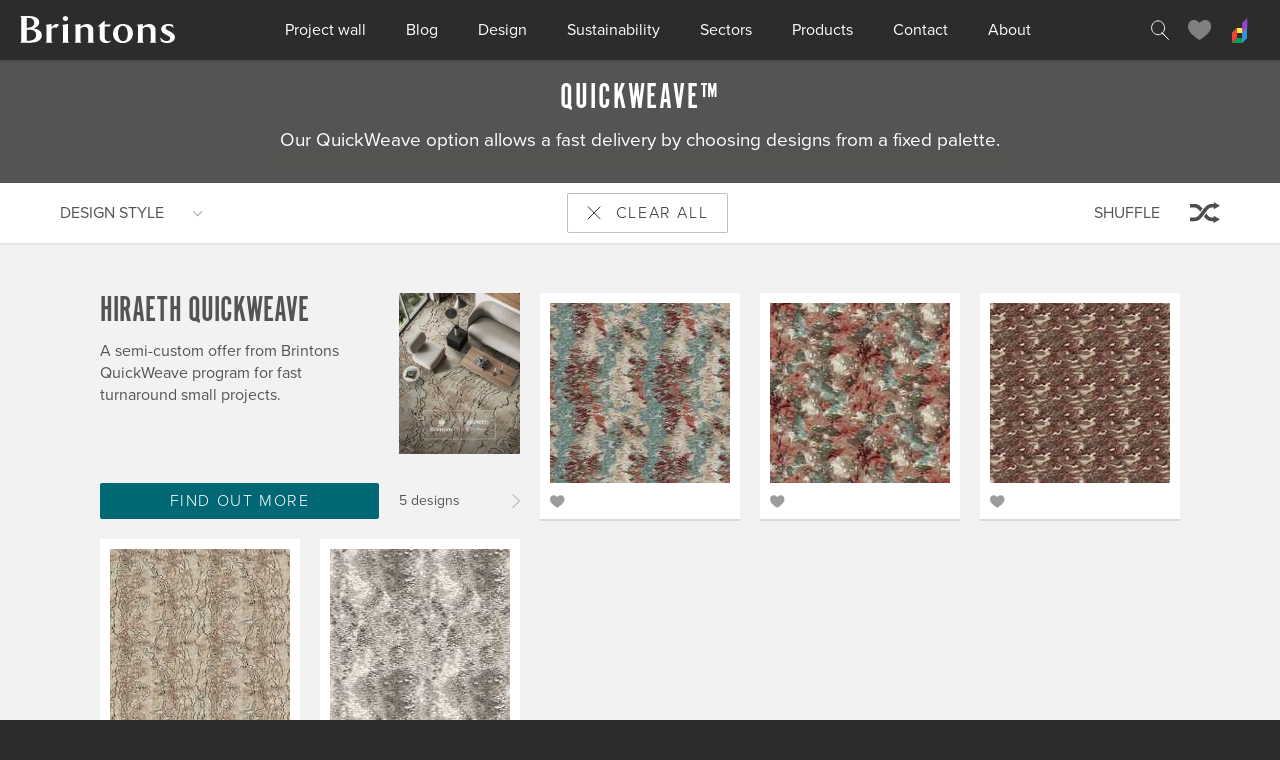

--- FILE ---
content_type: text/html; charset=utf-8
request_url: https://www.brintons.net/quickweave?carpet=5c5464c6b7620a5c4db5542e
body_size: 32933
content:

<!DOCTYPE HTML>
<html lang="en" class="os">
    <head>

        <!-- Page title -->
        <title>        Quickweave™
 | Brintons Carpets</title>

        <!-- Meta data -->
        <meta http-equiv="Content-Type" content="text/html; charset=UTF-8">
        <meta name="viewport" content="
            width=device-width,
            initial-scale=1.0,
            maximum-scale=5.0,
            user-scalable=yes"
            >
        <meta name="HandheldFriendly" content="true">
        <meta name="MobileOptimized" content="320">
        <meta http-equiv="X-UA-Compatible" content="IE=edge"><!-- IE Compatibility mode override -->

        <!-- Meta title/description -->



        <!-- Application icons / Favicon - http://realfavicongenerator.net -->
        <link rel="apple-touch-icon" sizes="180x180" href="https://assets.brindevcom.net/images/favicons/apple-touch-icon.5523ef88b0224165a28b21fba27ca13c.png">
        <link rel="icon" type="image/png" sizes="32x32" href="https://assets.brindevcom.net/images/favicons/favicon-32x32.f5613b53db07b64ec3c942486759dc0b.png">
        <link rel="icon" type="image/png" sizes="16x16" href="https://assets.brindevcom.net/images/favicons/favicon-16x16.80051ee08523870a030e2111aaf126c5.png">
        <link rel="manifest" href="/images/favicons/manifest.json">
        <meta name="theme-color" content="#ffffff">

        <!-- CSS -->
        <link
            rel="stylesheet"
            type="text/css"
            href="https://assets.brindevcom.net/site.5358c23029cb405520a04765a5cdbb15.css"
            rel="preload"
            >

        

        <!-- Custom fonts - Typekit - Proxima Nova and Garamond -->
        <script>
          (function(d) {
            var config = {
              kitId: 'nud8bor',
              scriptTimeout: 3000,
              async: true
            },
            h=d.documentElement,t=setTimeout(function(){h.className=h.className.replace(/\bwf-loading\b/g,"")+" wf-inactive";},config.scriptTimeout),tk=d.createElement("script"),f=false,s=d.getElementsByTagName("script")[0],a;h.className+=" wf-loading";tk.src='https://use.typekit.net/'+config.kitId+'.js';tk.async=true;tk.onload=tk.onreadystatechange=function(){a=this.readyState;if(f||a&&a!="complete"&&a!="loaded")return;f=true;clearTimeout(t);try{Typekit.load(config)}catch(e){}};s.parentNode.insertBefore(tk,s)
          })(document);
        </script>

        <!-- Global site tag (gtag.js) - Google Analytics -->
        <script async src="https://www.googletagmanager.com/gtag/js?id=G-7W13F20CV9"></script>
        <script>
            window.dataLayer = window.dataLayer || [];
            function gtag(){dataLayer.push(arguments);}
            gtag('js', new Date());

            // Define custom dimension for Brintons region tracking
            gtag('config', 'G-7W13F20CV9', {
                'custom_map': {
                    'dimension1': 'brintons_region'
                }
            });

            gtag('event', 'region_tracking', {
                'brintons_region': 'americas',
                'non_interaction': true
            });
        </script>

        <!-- Facebook Pixel Code -->
        <script>
        !function(f,b,e,v,n,t,s)
        {if(f.fbq)return;n=f.fbq=function(){n.callMethod?
        n.callMethod.apply(n,arguments):n.queue.push(arguments)};
        if(!f._fbq)f._fbq=n;n.push=n;n.loaded=!0;n.version='2.0';
        n.queue=[];t=b.createElement(e);t.async=!0;
        t.src=v;s=b.getElementsByTagName(e)[0];
        s.parentNode.insertBefore(t,s)}(window,document,'script',
        'https://connect.facebook.net/en_US/fbevents.js');
        fbq('init', '381819719228199');
        fbq('track', 'PageView');
        </script>
        <noscript>
        <img height="1" width="1"
        src="https://www.facebook.com/tr?id=381819719228199&ev=PageView
        &noscript=1"/>
        </noscript>
        <!-- End Facebook Pixel Code -->

    </head>

    <body
        class="body "
        >

<div class="page">
                <div class="skip-to">
                    <a
                        class="skip-to__link"
                        href="#site-nav"
                        >
                        Skip to navigation
                    </a> |

                    <a
                        class="skip-to__link"
                        href="#site-content"
                        >
                        Skip to content
                    </a> |

                    <a
                        class="skip-to__link"
                        href="#site-footer"
                        >
                        Skip to footer
                    </a>
                </div>

                <hr class="homer">

<header class="header">
                        <div class="header__inner">
                            <a
                                class="header__logo"
                                href="/"
                                >
                                Brintons home
                            </a>

                            <hr class="homer">

                            <nav class="[ header__prime-nav ]  [ prime-nav ]" aria-label="main navigation">
                                <div
                                    class="prime-nav__handle"
                                    data-favourite-count="0"
                                    >
                                    <svg class="prime-nav__handle-icon" aria-hidden="true" width="22px" height="17px" viewBox="0 0 22 17" xmlns="http://www.w3.org/2000/svg"><path d="M.5.5h20m-20 16h20m-20-8h20" stroke="#FFFFFF" fill="none" stroke-linecap="square"/></svg>
                                </div>

                                <ul
                                    class="prime-nav__list"
                                    id="site-nav"
                                    >

                                            <li class="prime-nav__item ">
                                                <a
                                                    class="prime-nav__link"
                                                    href="/projects"
                                                    >
                                                    Project wall
                                                </a>
                                            </li>
                                            <li class="prime-nav__item ">
                                                <a
                                                    class="prime-nav__link"
                                                    href="/blog"
                                                    >
                                                    Blog
                                                </a>
                                            </li>
                                            <li class="prime-nav__item ">
                                                <a
                                                    class="prime-nav__link"
                                                    href="/design"
                                                    >
                                                    Design
                                                </a>
                                            </li>
                                            <li class="prime-nav__item ">
                                                <a
                                                    class="prime-nav__link"
                                                    href="/sustainability"
                                                    >
                                                    Sustainability
                                                </a>
                                            </li>
                                            <li class="prime-nav__item ">
                                                <a
                                                    class="prime-nav__link"
                                                    href="/sectors"
                                                    >
                                                    Sectors
                                                </a>
                                            </li>
                                            <li class="prime-nav__item ">
                                                <a
                                                    class="prime-nav__link"
                                                    href="/working-with-us/product-types"
                                                    >
                                                    Products
                                                </a>
                                            </li>
                                            <li class="prime-nav__item ">
                                                <a
                                                    class="prime-nav__link"
                                                    href="/contacts"
                                                    >
                                                    Contact
                                                </a>
                                            </li>
                                            <li class="prime-nav__item ">
                                                <a
                                                    class="prime-nav__link"
                                                    href="/about"
                                                    >
                                                    About
                                                </a>
                                            </li>
                                </ul>

                                <div class="prime-nav__close"></div>
                            </nav>

                            <hr class="homer">

                            <nav class="[ header__user-nav ]  [ user-nav ]">
                                <ul class="user-nav__list">
                                    <li
                                        aria-hidden="true"
                                        class="user-nav__item  user-nav__item--search"
                                        >
                                        <span
                                            class="user-nav__link"
                                            data-count="0"
                                            title="Search"
                                            >
                                            <svg class="user-nav__link-icon" aria-hidden="true" xmlns="http://www.w3.org/2000/svg" width="20px" height="20px" viewBox="0 0 20 20"><style>.st0{fill:none;stroke:#ffffff;stroke-width:0.9721;}</style><g id="Symbols"><g id="Header-1440-px"><path id="Search" class="st0" d="M14.6 7.8c0 1.8-.7 3.5-1.7 4.7-1.2 1.4-2.9 2.2-4.8 2.2-3.6 0-6.5-3.1-6.5-6.9S4.5.9 8.1.9c3.5 0 6.5 3.1 6.5 6.9zm3.9 11.7L12 12.7l6.5 6.8z"/></g></g></svg>
                                        </span>
                                    </li>

                                    <li
                                        class="user-nav__item  user-nav__item--favourites"
                                        >
                                        <span
                                            class="user-nav__link"
                                            data-count="0"
                                            title="Favourites"
                                            >
                                            <svg class="user-nav__link-icon" aria-hidden="true" width="24px" height="20px" viewBox="0 0 24 20" xmlns="http://www.w3.org/2000/svg"><path d="M23.1 6.58c0-7.03-7.8-8.75-11.55-3.6C7.8-2.16 0-.44 0 6.6 0 13.6 11.55 20 11.55 20S23.1 13.6 23.1 6.58z" fill="#81807e" fill-rule="evenodd"/></svg>
                                        </span>
                                    </li>

                                    <li class="user-nav__item  user-nav__item--dso">
                                        <a
                                            class="user-nav__link"
                                            data-count="0"
                                            href="https://dso.brintons.net"
                                            title="Design Studio Online"
                                            >
                                            <svg class="user-nav__link-icon" aria-hidden="true" width="16px" height="26px" viewBox="0 0 16 26" xmlns="http://www.w3.org/2000/svg"><g id="Symbols" fill="none" fill-rule="evenodd"><g id="Header-1440-px"><g id="Page-1"><path id="Fill-1" fill="#009D55" d="M0 26h10l5-5H5z"/><path id="Fill-3" fill="#F8EC31" d="M0 16h10l5-5H5z"/><path id="Fill-5" fill="#EE4136" d="M5 11v10l-5 5V16z"/><g id="Group-9" fill="#9344CE"><path id="Fill-7" d="M15.17.9v10.13l-5.03 4.82V6.02z"/></g><path id="Fill-10" fill="#3193E0" d="M15 11v10l-5 5V16z"/></g></g></g></svg>
                                        </a>
                                    </li>
                                </ul>
                            </nav>
                        </div>

                        <hr class="homer">

                        <form
                            action="/search"
                            class="[ header__search ]  [ header-search ]"
                            method="get"
                            >
                            <div class="header-search__inner">
                                <label
                                    class="homer"
                                    for="header-search-field"
                                    >
                                    Website search
                                </label>

                                <input
                                    class="header-search__field"
                                    id="header-search-field"
                                    name="q"
                                    placeholder="What are you looking for?"
                                    type="text"
                                    >

                                <button class="header-search__btn" type="submit">
                                    Search
                                </button>

                                <div class="header-search__close"></div>
                            </div>
                        </form>

                        <div class="[ header__favourites ]  [ header-favs ]"></div>
                    </header>
                <hr class="homer">

<section class="[ main ]  [ trim ]" id="site-content" role="main">
<div class="[ content-area  content-area--bkg-2  content-area--no-top ]  [ carpets ]">
        <p class="homer">
            Use the filter form below to filter your 
            results. <a href="#carpets">Skip to carpets</a>
        </p>
        <form
        action="/quickweave"
        class="[ carpets__filter ]  [ filter ]"
        >
        <div class="filter__bar">
            <div class="[ heading  heading--bkg-1 ]  [ filter__heading ]">
                <div class="heading__inner">
                        <h1 class="heading__text">Quickweave™</h1>
                        <p class="heading__desc">
                            <span class="heading__desc-wrap">
                                Our QuickWeave option allows a fast delivery by choosing designs from a fixed palette.
                            </span>
                        </p>
                </div>
            </div>

            <div class="filter__tabs">
                <div class="filter__tabs-inner">
                    <div
        class="filter__tab  filter__tab--refine"
        data-nav-target="refine"
        >
        <span
            class="filter__badge"
            data-filter-label="Refine"
            data-filter-count="0"
            data-filter-target="design_styles"
            >
        </span>

<div class="filter__tab-group">
<div
        class="filter__tab  filter__tab--design_styles"
        data-nav-target="design_styles"
        >
        <span
            class="filter__badge"
            data-filter-label="Design style"
            data-filter-count="0"
            data-filter-target="design_styles"
            >
        </span>

    </div>            </div>    </div>

<div class="filter__clear-all">
                            <a
                                class="filter__clear-all-btn"
                                href="/quickweave"
                                >
                                <span class="filter__clear-all-text">
                                    Clear all
                                </span>
                            </a>
                        </div>
                    <a
                        class="filter__shuffle"
                        href="/quickweave?shuffle=1&amp;carpet=5c5464c6b7620a5c4db5542e"
                        >
                        Shuffle
                    </a>
                </div>
            </div><div
                    class="filter__list  filter__list--design_styles"
                    data-filter-list="design_styles"
                    data-nav-target="design_styles"
                    >
                    <h3 class="homer">Design style</h3>
                    <div class="filter__close"></div>

                    <div class="filter__list-inner">
<div class="filter__item">
                                <input class="filter__tick" id="design_styles-0" name="design_styles" type="checkbox" value="abstract-geometric">

                                <label class="filter__label" for="design_styles-0" style="">Abstract Geometric</label>
                            </div><div class="filter__item">
                                <input class="filter__tick" id="design_styles-1" name="design_styles" type="checkbox" value="abstract-organic">

                                <label class="filter__label" for="design_styles-1" style="">Abstract Organic</label>
                            </div><div class="filter__item">
                                <input class="filter__tick" id="design_styles-2" name="design_styles" type="checkbox" value="chevrons">

                                <label class="filter__label" for="design_styles-2" style="">Chevrons</label>
                            </div><div class="filter__item">
                                <input class="filter__tick" id="design_styles-3" name="design_styles" type="checkbox" value="circles">

                                <label class="filter__label" for="design_styles-3" style="">Circles</label>
                            </div><div class="filter__item">
                                <input class="filter__tick" id="design_styles-4" name="design_styles" type="checkbox" value="decorated-stripes">

                                <label class="filter__label" for="design_styles-4" style="">Decorated Stripes</label>
                            </div><div class="filter__item">
                                <input class="filter__tick" id="design_styles-5" name="design_styles" type="checkbox" value="florals">

                                <label class="filter__label" for="design_styles-5" style="">Florals</label>
                            </div><div class="filter__item">
                                <input class="filter__tick" id="design_styles-6" name="design_styles" type="checkbox" value="geometric">

                                <label class="filter__label" for="design_styles-6" style="">Geometric</label>
                            </div><div class="filter__item">
                                <input class="filter__tick" id="design_styles-7" name="design_styles" type="checkbox" value="leaves">

                                <label class="filter__label" for="design_styles-7" style="">Leaves</label>
                            </div><div class="filter__item">
                                <input class="filter__tick" id="design_styles-8" name="design_styles" type="checkbox" value="motifs-and-medallions">

                                <label class="filter__label" for="design_styles-8" style="">Motifs and Medallions</label>
                            </div><div class="filter__item">
                                <input class="filter__tick" id="design_styles-9" name="design_styles" type="checkbox" value="persian">

                                <label class="filter__label" for="design_styles-9" style="">Persian style</label>
                            </div><div class="filter__item">
                                <input class="filter__tick" id="design_styles-10" name="design_styles" type="checkbox" value="plaids-checks">

                                <label class="filter__label" for="design_styles-10" style="">Plaids</label>
                            </div><div class="filter__item">
                                <input class="filter__tick" id="design_styles-11" name="design_styles" type="checkbox" value="scrolls">

                                <label class="filter__label" for="design_styles-11" style="">Scrolls</label>
                            </div><div class="filter__item">
                                <input class="filter__tick" id="design_styles-12" name="design_styles" type="checkbox" value="spots">

                                <label class="filter__label" for="design_styles-12" style="">Spots</label>
                            </div><div class="filter__item">
                                <input class="filter__tick" id="design_styles-13" name="design_styles" type="checkbox" value="swirls">

                                <label class="filter__label" for="design_styles-13" style="">Swirls</label>
                            </div><div class="filter__item">
                                <input class="filter__tick" id="design_styles-14" name="design_styles" type="checkbox" value="texture">

                                <label class="filter__label" for="design_styles-14" style="">Textures</label>
                            </div><div class="filter__item">
                                <input class="filter__tick" id="design_styles-15" name="design_styles" type="checkbox" value="trellis">

                                <label class="filter__label" for="design_styles-15" style="">Trellis</label>
                            </div>                    </div>

                    <div class="[ filter__btns ]  [ btns ]">
                        <span class="[ btns__btn ]  [ btn ]  [ filter__clear ]">
                            Clear
                        </span>

                        <button
                            class="[ btns__btn ]  [ btn  btn--type-2 ]"
                            type="submit"
                            >
                            Update
                        </button>
                    </div>
                </div>        </div>
    </form>

        <div id="carpets">
<h2 class="homer">Quickweave</h2>

                <div class="carpets__inner  carpets__inner--collections">
<ul
                            class="carpets__list"
                            data-popup-url="/x/quickweave-carpet/popup"
                            >
<li class="[ carpets__collection ]  [ collection  collection--has-image ]">
        <h3 class="collection__heading">Hiraeth QuickWeave</h3>

        <p class="collection__desc">A semi-custom offer from Brintons QuickWeave program for fast turnaround small projects.</p>

<div
                class="collection__image"
                style="background-image: url(https://assets.brintons.net/screenshot-2024-12-27-at-8-49-35-am.hyg7ve.listing.uno.jpg);"
                ></div>
<a
                class="collection__btn"
                href="/quickweave/hiraeth-quickweave"
                >
                FIND OUT MORE
                <span class="homer"> - Hiraeth QuickWeave</span>
            </a>
        <div class="collection__count">5
            designs</div>
    </li><li
        class="[ carpet-card ]  [ open-carpet-popup ]  carpets__item  carpets__item--large"
        data-carpet="67607163409d991225daf07a"
        id="carpet-67607163409d991225daf07a"
        >
        <div class="carpet-card__link">
<a 
                    aria-haspopup="true"
                    class="homer"
                    href="?carpet=67607163409d991225daf07a"
                    role="link"
                    >
                    Open Q01/Q109561HR from the Hiraeth QuickWeave range carpet details popup
                </a>            <div
                class="carpet-card__image"
data-defer-img="https://assets.brintons.net/q01-q109561hr.paq8r9.list.dh4.jpg"                ><div class="carpet-card__info">
                        Q01/Q109561HR

<span class="carpet-card__range">
                                Hiraeth QuickWeave
                            </span>                    </div></div>
        </div>

<div class="carpet-card__actions">

<div class="carpet-card__action  carpet-card__action--favourite">
                        <span
                            class="[ carpet-card__action-link ]  [ add-favourite ]"
                            data-carpet="67607163409d991225daf07a"
                            >
                            <span class="carpet-card__action-icon"></span>
                        </span>
                    </div>            </div>    </li><li
        class="[ carpet-card ]  [ open-carpet-popup ]  carpets__item  carpets__item--large"
        data-carpet="676071c6409d991225daf07c"
        id="carpet-676071c6409d991225daf07c"
        >
        <div class="carpet-card__link">
<a 
                    aria-haspopup="true"
                    class="homer"
                    href="?carpet=676071c6409d991225daf07c"
                    role="link"
                    >
                    Open Q01/Q109562HR from the Hiraeth QuickWeave range carpet details popup
                </a>            <div
                class="carpet-card__image"
data-defer-img="https://assets.brintons.net/q01-q109562hr.14qjmb.list.ctz.jpg"                ><div class="carpet-card__info">
                        Q01/Q109562HR

<span class="carpet-card__range">
                                Hiraeth QuickWeave
                            </span>                    </div></div>
        </div>

<div class="carpet-card__actions">

<div class="carpet-card__action  carpet-card__action--favourite">
                        <span
                            class="[ carpet-card__action-link ]  [ add-favourite ]"
                            data-carpet="676071c6409d991225daf07c"
                            >
                            <span class="carpet-card__action-icon"></span>
                        </span>
                    </div>            </div>    </li><li
        class="[ carpet-card ]  [ open-carpet-popup ]  carpets__item  carpets__item--large"
        data-carpet="6760724e409d991225daf080"
        id="carpet-6760724e409d991225daf080"
        >
        <div class="carpet-card__link">
<a 
                    aria-haspopup="true"
                    class="homer"
                    href="?carpet=6760724e409d991225daf080"
                    role="link"
                    >
                    Open Q01/Q109563HR from the Hiraeth QuickWeave range carpet details popup
                </a>            <div
                class="carpet-card__image"
data-defer-img="https://assets.brintons.net/q01-q109563hr.78ci7c.list.le3.jpg"                ><div class="carpet-card__info">
                        Q01/Q109563HR

<span class="carpet-card__range">
                                Hiraeth QuickWeave
                            </span>                    </div></div>
        </div>

<div class="carpet-card__actions">

<div class="carpet-card__action  carpet-card__action--favourite">
                        <span
                            class="[ carpet-card__action-link ]  [ add-favourite ]"
                            data-carpet="6760724e409d991225daf080"
                            >
                            <span class="carpet-card__action-icon"></span>
                        </span>
                    </div>            </div>    </li><li
        class="[ carpet-card ]  [ open-carpet-popup ]  carpets__item  carpets__item--large"
        data-carpet="6760728a409d991225daf082"
        id="carpet-6760728a409d991225daf082"
        >
        <div class="carpet-card__link">
<a 
                    aria-haspopup="true"
                    class="homer"
                    href="?carpet=6760728a409d991225daf082"
                    role="link"
                    >
                    Open Q01/Q109564HR from the Hiraeth QuickWeave range carpet details popup
                </a>            <div
                class="carpet-card__image"
data-defer-img="https://assets.brintons.net/q01-q109564hr.q6lvx9.list.rgr.jpg"                ><div class="carpet-card__info">
                        Q01/Q109564HR

<span class="carpet-card__range">
                                Hiraeth QuickWeave
                            </span>                    </div></div>
        </div>

<div class="carpet-card__actions">

<div class="carpet-card__action  carpet-card__action--favourite">
                        <span
                            class="[ carpet-card__action-link ]  [ add-favourite ]"
                            data-carpet="6760728a409d991225daf082"
                            >
                            <span class="carpet-card__action-icon"></span>
                        </span>
                    </div>            </div>    </li><li
        class="[ carpet-card ]  [ open-carpet-popup ]  carpets__item  carpets__item--large"
        data-carpet="676072cb409d9912244de6f1"
        id="carpet-676072cb409d9912244de6f1"
        >
        <div class="carpet-card__link">
<a 
                    aria-haspopup="true"
                    class="homer"
                    href="?carpet=676072cb409d9912244de6f1"
                    role="link"
                    >
                    Open Q02/Q109565HR from the Hiraeth QuickWeave range carpet details popup
                </a>            <div
                class="carpet-card__image"
data-defer-img="https://assets.brintons.net/q02-q109565hr.054eyz.list.fgg.jpg"                ><div class="carpet-card__info">
                        Q02/Q109565HR

<span class="carpet-card__range">
                                Hiraeth QuickWeave
                            </span>                    </div></div>
        </div>

<div class="carpet-card__actions">

<div class="carpet-card__action  carpet-card__action--favourite">
                        <span
                            class="[ carpet-card__action-link ]  [ add-favourite ]"
                            data-carpet="676072cb409d9912244de6f1"
                            >
                            <span class="carpet-card__action-icon"></span>
                        </span>
                    </div>            </div>    </li>                        </ul><ul
                            class="carpets__list"
                            data-popup-url="/x/quickweave-carpet/popup"
                            >
<li class="[ carpets__collection ]  [ collection  collection--has-image ]">
        <h3 class="collection__heading">USQW Vol 1</h3>

        <p class="collection__desc">A semi-custom offer from Brintons QuickWeave program for fast turnaround small projects.</p>

<div
                class="collection__image"
                style="background-image: url(https://assets.brintons.net/screenshot-2024-11-15-at-2-49-58-pm.q3wel2.listing.ce1.jpg);"
                ></div>
<a
                class="collection__btn"
                href="/quickweave/usqw-vol-1"
                >
                FIND OUT MORE
                <span class="homer"> - USQW Vol 1</span>
            </a>
        <div class="collection__count">12
            designs</div>
    </li><li
        class="[ carpet-card ]  [ open-carpet-popup ]  carpets__item  carpets__item--large"
        data-carpet="6720e19e409d99747d9f2df0"
        id="carpet-6720e19e409d99747d9f2df0"
        >
        <div class="carpet-card__link">
<a 
                    aria-haspopup="true"
                    class="homer"
                    href="?carpet=6720e19e409d99747d9f2df0"
                    role="link"
                    >
                    Open Q01/Q109047PC from the USQW Vol 1 range carpet details popup
                </a>            <div
                class="carpet-card__image"
data-defer-img="https://assets.brintons.net/q01-q109047pc.domiwy.list.gge.jpg"                ><div class="carpet-card__info">
                        Q01/Q109047PC

<span class="carpet-card__range">
                                USQW Vol 1
                            </span>                    </div></div>
        </div>

<div class="carpet-card__actions">

<div class="carpet-card__action  carpet-card__action--favourite">
                        <span
                            class="[ carpet-card__action-link ]  [ add-favourite ]"
                            data-carpet="6720e19e409d99747d9f2df0"
                            >
                            <span class="carpet-card__action-icon"></span>
                        </span>
                    </div>            </div>    </li><li
        class="[ carpet-card ]  [ open-carpet-popup ]  carpets__item  carpets__item--large"
        data-carpet="6720e1f7409d99749f9ebb6c"
        id="carpet-6720e1f7409d99749f9ebb6c"
        >
        <div class="carpet-card__link">
<a 
                    aria-haspopup="true"
                    class="homer"
                    href="?carpet=6720e1f7409d99749f9ebb6c"
                    role="link"
                    >
                    Open Q01/Q109050CE from the USQW Vol 1 range carpet details popup
                </a>            <div
                class="carpet-card__image"
data-defer-img="https://assets.brintons.net/q01-q109050ce.qe0ayo.list.6vy.jpg"                ><div class="carpet-card__info">
                        Q01/Q109050CE

<span class="carpet-card__range">
                                USQW Vol 1
                            </span>                    </div></div>
        </div>

<div class="carpet-card__actions">

<div class="carpet-card__action  carpet-card__action--favourite">
                        <span
                            class="[ carpet-card__action-link ]  [ add-favourite ]"
                            data-carpet="6720e1f7409d99749f9ebb6c"
                            >
                            <span class="carpet-card__action-icon"></span>
                        </span>
                    </div>            </div>    </li><li
        class="[ carpet-card ]  [ open-carpet-popup ]  carpets__item  carpets__item--large"
        data-carpet="6720e235409d99749f9ebb6e"
        id="carpet-6720e235409d99749f9ebb6e"
        >
        <div class="carpet-card__link">
<a 
                    aria-haspopup="true"
                    class="homer"
                    href="?carpet=6720e235409d99749f9ebb6e"
                    role="link"
                    >
                    Open Q01/Q109048SE from the USQW Vol 1 range carpet details popup
                </a>            <div
                class="carpet-card__image"
data-defer-img="https://assets.brintons.net/q01-q109048se.7f236j.list.cvr.jpg"                ><div class="carpet-card__info">
                        Q01/Q109048SE

<span class="carpet-card__range">
                                USQW Vol 1
                            </span>                    </div></div>
        </div>

<div class="carpet-card__actions">

<div class="carpet-card__action  carpet-card__action--favourite">
                        <span
                            class="[ carpet-card__action-link ]  [ add-favourite ]"
                            data-carpet="6720e235409d99749f9ebb6e"
                            >
                            <span class="carpet-card__action-icon"></span>
                        </span>
                    </div>            </div>    </li><li
        class="[ carpet-card ]  [ open-carpet-popup ]  carpets__item  carpets__item--large"
        data-carpet="6720e2bb409d99747d9f2df2"
        id="carpet-6720e2bb409d99747d9f2df2"
        >
        <div class="carpet-card__link">
<a 
                    aria-haspopup="true"
                    class="homer"
                    href="?carpet=6720e2bb409d99747d9f2df2"
                    role="link"
                    >
                    Open Q01/Q109082CE from the USQW Vol 1 range carpet details popup
                </a>            <div
                class="carpet-card__image"
data-defer-img="https://assets.brintons.net/q01-q109082ce.mt7s5k.list.l65.jpg"                ><div class="carpet-card__info">
                        Q01/Q109082CE

<span class="carpet-card__range">
                                USQW Vol 1
                            </span>                    </div></div>
        </div>

<div class="carpet-card__actions">

<div class="carpet-card__action  carpet-card__action--favourite">
                        <span
                            class="[ carpet-card__action-link ]  [ add-favourite ]"
                            data-carpet="6720e2bb409d99747d9f2df2"
                            >
                            <span class="carpet-card__action-icon"></span>
                        </span>
                    </div>            </div>    </li><li
        class="[ carpet-card ]  [ open-carpet-popup ]  carpets__item  carpets__item--large"
        data-carpet="6720e30f409d99749f9ebb70"
        id="carpet-6720e30f409d99749f9ebb70"
        >
        <div class="carpet-card__link">
<a 
                    aria-haspopup="true"
                    class="homer"
                    href="?carpet=6720e30f409d99749f9ebb70"
                    role="link"
                    >
                    Open Q01/Q109083SE from the USQW Vol 1 range carpet details popup
                </a>            <div
                class="carpet-card__image"
data-defer-img="https://assets.brintons.net/q01-q109083se.fnq26p.list.3d5.jpg"                ><div class="carpet-card__info">
                        Q01/Q109083SE

<span class="carpet-card__range">
                                USQW Vol 1
                            </span>                    </div></div>
        </div>

<div class="carpet-card__actions">

<div class="carpet-card__action  carpet-card__action--favourite">
                        <span
                            class="[ carpet-card__action-link ]  [ add-favourite ]"
                            data-carpet="6720e30f409d99749f9ebb70"
                            >
                            <span class="carpet-card__action-icon"></span>
                        </span>
                    </div>            </div>    </li><li
        class="[ carpet-card ]  [ open-carpet-popup ]  carpets__item  carpets__item--large"
        data-carpet="6720e485409d99747d9f2df8"
        id="carpet-6720e485409d99747d9f2df8"
        >
        <div class="carpet-card__link">
<a 
                    aria-haspopup="true"
                    class="homer"
                    href="?carpet=6720e485409d99747d9f2df8"
                    role="link"
                    >
                    Open Q01/Q109046SE from the USQW Vol 1 range carpet details popup
                </a>            <div
                class="carpet-card__image"
data-defer-img="https://assets.brintons.net/q01-q109046se.9docti.list.5yr.jpg"                ><div class="carpet-card__info">
                        Q01/Q109046SE

<span class="carpet-card__range">
                                USQW Vol 1
                            </span>                    </div></div>
        </div>

<div class="carpet-card__actions">

<div class="carpet-card__action  carpet-card__action--favourite">
                        <span
                            class="[ carpet-card__action-link ]  [ add-favourite ]"
                            data-carpet="6720e485409d99747d9f2df8"
                            >
                            <span class="carpet-card__action-icon"></span>
                        </span>
                    </div>            </div>    </li><li
        class="[ carpet-card ]  [ open-carpet-popup ]  carpets__item  carpets__item--large"
        data-carpet="6720e4ad409d99747d9f2dfa"
        id="carpet-6720e4ad409d99747d9f2dfa"
        >
        <div class="carpet-card__link">
<a 
                    aria-haspopup="true"
                    class="homer"
                    href="?carpet=6720e4ad409d99747d9f2dfa"
                    role="link"
                    >
                    Open Q01/Q109049WA from the USQW Vol 1 range carpet details popup
                </a>            <div
                class="carpet-card__image"
data-defer-img="https://assets.brintons.net/q01-q109049wa.4t89fu.list.ash.jpg"                ><div class="carpet-card__info">
                        Q01/Q109049WA

<span class="carpet-card__range">
                                USQW Vol 1
                            </span>                    </div></div>
        </div>

<div class="carpet-card__actions">

<div class="carpet-card__action  carpet-card__action--favourite">
                        <span
                            class="[ carpet-card__action-link ]  [ add-favourite ]"
                            data-carpet="6720e4ad409d99747d9f2dfa"
                            >
                            <span class="carpet-card__action-icon"></span>
                        </span>
                    </div>            </div>    </li><li
        class="[ carpet-card ]  [ open-carpet-popup ]  carpets__item  carpets__item--large"
        data-carpet="6720e4eb409d99747d9f2dfc"
        id="carpet-6720e4eb409d99747d9f2dfc"
        >
        <div class="carpet-card__link">
<a 
                    aria-haspopup="true"
                    class="homer"
                    href="?carpet=6720e4eb409d99747d9f2dfc"
                    role="link"
                    >
                    Open Q01/Q109085WA from the USQW Vol 1 range carpet details popup
                </a>            <div
                class="carpet-card__image"
data-defer-img="https://assets.brintons.net/q01-q109085wa.g812on.list.dpx.jpg"                ><div class="carpet-card__info">
                        Q01/Q109085WA

<span class="carpet-card__range">
                                USQW Vol 1
                            </span>                    </div></div>
        </div>

<div class="carpet-card__actions">

<div class="carpet-card__action  carpet-card__action--favourite">
                        <span
                            class="[ carpet-card__action-link ]  [ add-favourite ]"
                            data-carpet="6720e4eb409d99747d9f2dfc"
                            >
                            <span class="carpet-card__action-icon"></span>
                        </span>
                    </div>            </div>    </li><li
        class="[ carpet-card ]  [ open-carpet-popup ]  carpets__item  carpets__item--large"
        data-carpet="6720e51d409d99749f9ebb76"
        id="carpet-6720e51d409d99749f9ebb76"
        >
        <div class="carpet-card__link">
<a 
                    aria-haspopup="true"
                    class="homer"
                    href="?carpet=6720e51d409d99749f9ebb76"
                    role="link"
                    >
                    Open Q01/Q109084SE from the USQW Vol 1 range carpet details popup
                </a>            <div
                class="carpet-card__image"
data-defer-img="https://assets.brintons.net/q01-q109084se.kf6x5x.list.4ng.jpg"                ><div class="carpet-card__info">
                        Q01/Q109084SE

<span class="carpet-card__range">
                                USQW Vol 1
                            </span>                    </div></div>
        </div>

<div class="carpet-card__actions">

<div class="carpet-card__action  carpet-card__action--favourite">
                        <span
                            class="[ carpet-card__action-link ]  [ add-favourite ]"
                            data-carpet="6720e51d409d99749f9ebb76"
                            >
                            <span class="carpet-card__action-icon"></span>
                        </span>
                    </div>            </div>    </li><li
        class="[ carpet-card ]  [ open-carpet-popup ]  carpets__item  carpets__item--large"
        data-carpet="6720e54f409d99749f9ebb78"
        id="carpet-6720e54f409d99749f9ebb78"
        >
        <div class="carpet-card__link">
<a 
                    aria-haspopup="true"
                    class="homer"
                    href="?carpet=6720e54f409d99749f9ebb78"
                    role="link"
                    >
                    Open Q01/Q109086WG from the USQW Vol 1 range carpet details popup
                </a>            <div
                class="carpet-card__image"
data-defer-img="https://assets.brintons.net/q01-q109086wg.cxbbe4.list.88a.jpg"                ><div class="carpet-card__info">
                        Q01/Q109086WG

<span class="carpet-card__range">
                                USQW Vol 1
                            </span>                    </div></div>
        </div>

<div class="carpet-card__actions">

<div class="carpet-card__action  carpet-card__action--favourite">
                        <span
                            class="[ carpet-card__action-link ]  [ add-favourite ]"
                            data-carpet="6720e54f409d99749f9ebb78"
                            >
                            <span class="carpet-card__action-icon"></span>
                        </span>
                    </div>            </div>    </li><li
        class="[ carpet-card ]  [ open-carpet-popup ]  carpets__item  carpets__item--large"
        data-carpet="6720e581409d99749f9ebb7a"
        id="carpet-6720e581409d99749f9ebb7a"
        >
        <div class="carpet-card__link">
<a 
                    aria-haspopup="true"
                    class="homer"
                    href="?carpet=6720e581409d99749f9ebb7a"
                    role="link"
                    >
                    Open Q01/Q109051IN from the USQW Vol 1 range carpet details popup
                </a>            <div
                class="carpet-card__image"
data-defer-img="https://assets.brintons.net/q01-q109051in.fzxxy3.list.wyq.jpg"                ><div class="carpet-card__info">
                        Q01/Q109051IN

<span class="carpet-card__range">
                                USQW Vol 1
                            </span>                    </div></div>
        </div>

<div class="carpet-card__actions">

<div class="carpet-card__action  carpet-card__action--favourite">
                        <span
                            class="[ carpet-card__action-link ]  [ add-favourite ]"
                            data-carpet="6720e581409d99749f9ebb7a"
                            >
                            <span class="carpet-card__action-icon"></span>
                        </span>
                    </div>            </div>    </li><li
        class="[ carpet-card ]  [ open-carpet-popup ]  carpets__item  carpets__item--large"
        data-carpet="6720e5a9409d99749f9ebb7c"
        id="carpet-6720e5a9409d99749f9ebb7c"
        >
        <div class="carpet-card__link">
<a 
                    aria-haspopup="true"
                    class="homer"
                    href="?carpet=6720e5a9409d99749f9ebb7c"
                    role="link"
                    >
                    Open Q01/Q109087MD from the USQW Vol 1 range carpet details popup
                </a>            <div
                class="carpet-card__image"
data-defer-img="https://assets.brintons.net/q01-q109087md.uwqcv2.list.b9a.jpg"                ><div class="carpet-card__info">
                        Q01/Q109087MD

<span class="carpet-card__range">
                                USQW Vol 1
                            </span>                    </div></div>
        </div>

<div class="carpet-card__actions">

<div class="carpet-card__action  carpet-card__action--favourite">
                        <span
                            class="[ carpet-card__action-link ]  [ add-favourite ]"
                            data-carpet="6720e5a9409d99749f9ebb7c"
                            >
                            <span class="carpet-card__action-icon"></span>
                        </span>
                    </div>            </div>    </li>                        </ul><ul
                            class="carpets__list"
                            data-popup-url="/x/quickweave-carpet/popup"
                            >
<li class="[ carpets__collection ]  [ collection  collection--has-image ]">
        <h3 class="collection__heading">Rihla Road QuickWeave</h3>

        <p class="collection__desc">A semi-custom offer from Brintons QuickWeave program for fast turnaround small projects.</p>

<div
                class="collection__image"
                style="background-image: url(https://assets.brintons.net/rihla-road-quickweave-brochure-v3-final-print-cover-spread.inw8ci.listing.328.jpg);"
                ></div>
<a
                class="collection__btn"
                href="/quickweave/rihla-road-quickweave"
                >
                FIND OUT MORE
                <span class="homer"> - Rihla Road QuickWeave</span>
            </a>
        <div class="collection__count">4
            designs</div>
    </li><li
        class="[ carpet-card ]  [ open-carpet-popup ]  carpets__item  carpets__item--large"
        data-carpet="66c74225409d9953d46590b1"
        id="carpet-66c74225409d9953d46590b1"
        >
        <div class="carpet-card__link">
<a 
                    aria-haspopup="true"
                    class="homer"
                    href="?carpet=66c74225409d9953d46590b1"
                    role="link"
                    >
                    Open Q01/Q108515 from the Rihla Road QuickWeave range carpet details popup
                </a>            <div
                class="carpet-card__image"
data-defer-img="https://assets.brintons.net/q01-q108515.8smaes.list.w59.jpg"                ><div class="carpet-card__info">
                        Q01/Q108515

<span class="carpet-card__range">
                                Rihla Road QuickWeave
                            </span>                    </div></div>
        </div>

<div class="carpet-card__actions">

<div class="carpet-card__action  carpet-card__action--favourite">
                        <span
                            class="[ carpet-card__action-link ]  [ add-favourite ]"
                            data-carpet="66c74225409d9953d46590b1"
                            >
                            <span class="carpet-card__action-icon"></span>
                        </span>
                    </div>            </div>    </li><li
        class="[ carpet-card ]  [ open-carpet-popup ]  carpets__item  carpets__item--large"
        data-carpet="66c7417e409d9953cfffdf32"
        id="carpet-66c7417e409d9953cfffdf32"
        >
        <div class="carpet-card__link">
<a 
                    aria-haspopup="true"
                    class="homer"
                    href="?carpet=66c7417e409d9953cfffdf32"
                    role="link"
                    >
                    Open Q01/Q108377 from the Rihla Road QuickWeave range carpet details popup
                </a>            <div
                class="carpet-card__image"
data-defer-img="https://assets.brintons.net/q01-q108377.9zb1lj.list.6a6.jpg"                ><div class="carpet-card__info">
                        Q01/Q108377

<span class="carpet-card__range">
                                Rihla Road QuickWeave
                            </span>                    </div></div>
        </div>

<div class="carpet-card__actions">

<div class="carpet-card__action  carpet-card__action--favourite">
                        <span
                            class="[ carpet-card__action-link ]  [ add-favourite ]"
                            data-carpet="66c7417e409d9953cfffdf32"
                            >
                            <span class="carpet-card__action-icon"></span>
                        </span>
                    </div>            </div>    </li><li
        class="[ carpet-card ]  [ open-carpet-popup ]  carpets__item  carpets__item--large"
        data-carpet="66c741ef409d9953d46590af"
        id="carpet-66c741ef409d9953d46590af"
        >
        <div class="carpet-card__link">
<a 
                    aria-haspopup="true"
                    class="homer"
                    href="?carpet=66c741ef409d9953d46590af"
                    role="link"
                    >
                    Open Q01/Q108514 from the Rihla Road QuickWeave range carpet details popup
                </a>            <div
                class="carpet-card__image"
data-defer-img="https://assets.brintons.net/q01-q108514.gg4q2e.list.c6m.jpg"                ><div class="carpet-card__info">
                        Q01/Q108514

<span class="carpet-card__range">
                                Rihla Road QuickWeave
                            </span>                    </div></div>
        </div>

<div class="carpet-card__actions">

<div class="carpet-card__action  carpet-card__action--favourite">
                        <span
                            class="[ carpet-card__action-link ]  [ add-favourite ]"
                            data-carpet="66c741ef409d9953d46590af"
                            >
                            <span class="carpet-card__action-icon"></span>
                        </span>
                    </div>            </div>    </li><li
        class="[ carpet-card ]  [ open-carpet-popup ]  carpets__item  carpets__item--large"
        data-carpet="66c741af409d9953cfffdf34"
        id="carpet-66c741af409d9953cfffdf34"
        >
        <div class="carpet-card__link">
<a 
                    aria-haspopup="true"
                    class="homer"
                    href="?carpet=66c741af409d9953cfffdf34"
                    role="link"
                    >
                    Open Q01/Q108513 from the Rihla Road QuickWeave range carpet details popup
                </a>            <div
                class="carpet-card__image"
data-defer-img="https://assets.brintons.net/q01-q108513.oon44m.list.uve.jpg"                ><div class="carpet-card__info">
                        Q01/Q108513

<span class="carpet-card__range">
                                Rihla Road QuickWeave
                            </span>                    </div></div>
        </div>

<div class="carpet-card__actions">

<div class="carpet-card__action  carpet-card__action--favourite">
                        <span
                            class="[ carpet-card__action-link ]  [ add-favourite ]"
                            data-carpet="66c741af409d9953cfffdf34"
                            >
                            <span class="carpet-card__action-icon"></span>
                        </span>
                    </div>            </div>    </li>                        </ul><ul
                            class="carpets__list"
                            data-popup-url="/x/quickweave-carpet/popup"
                            >
<li class="[ carpets__collection ]  [ collection  collection--has-image ]">
        <h3 class="collection__heading">Stacy Garcia QuickWeave</h3>

        <p class="collection__desc">A semi-custom offer from Brintons QuickWeave program for fast turnaround small projects.</p>

<div
                class="collection__image"
                style="background-image: url(https://assets.brintons.net/screen-shot-2023-03-30-at-12-21-51-pm.fl21o9.listing.4rj.jpg);"
                ></div>
<a
                class="collection__btn"
                href="/quickweave/stacy-garcia-quickweave"
                >
                FIND OUT MORE
                <span class="homer"> - Stacy Garcia QuickWeave</span>
            </a>
        <div class="collection__count">14
            designs</div>
    </li><li
        class="[ carpet-card ]  [ open-carpet-popup ]  carpets__item  carpets__item--large"
        data-carpet="641dd9e1409d99618bb61724"
        id="carpet-641dd9e1409d99618bb61724"
        >
        <div class="carpet-card__link">
<a 
                    aria-haspopup="true"
                    class="homer"
                    href="?carpet=641dd9e1409d99618bb61724"
                    role="link"
                    >
                    Open Q02/Q104207SG from the Stacy Garcia QuickWeave range carpet details popup
                </a>            <div
                class="carpet-card__image"
data-defer-img="https://assets.brintons.net/q02-q104207-web.u4wq4t.list.c5t.jpg"                ><div class="carpet-card__info">
                        Q02/Q104207SG

<span class="carpet-card__range">
                                Stacy Garcia QuickWeave
                            </span>                    </div></div>
        </div>

<div class="carpet-card__actions">

<div class="carpet-card__action  carpet-card__action--favourite">
                        <span
                            class="[ carpet-card__action-link ]  [ add-favourite ]"
                            data-carpet="641dd9e1409d99618bb61724"
                            >
                            <span class="carpet-card__action-icon"></span>
                        </span>
                    </div>            </div>    </li><li
        class="[ carpet-card ]  [ open-carpet-popup ]  carpets__item  carpets__item--large"
        data-carpet="641dda7f409d996fca04820a"
        id="carpet-641dda7f409d996fca04820a"
        >
        <div class="carpet-card__link">
<a 
                    aria-haspopup="true"
                    class="homer"
                    href="?carpet=641dda7f409d996fca04820a"
                    role="link"
                    >
                    Open Q01/Q104209SG from the Stacy Garcia QuickWeave range carpet details popup
                </a>            <div
                class="carpet-card__image"
data-defer-img="https://assets.brintons.net/q01-q104209-web.jxiu2e.list.ai4.jpg"                ><div class="carpet-card__info">
                        Q01/Q104209SG

<span class="carpet-card__range">
                                Stacy Garcia QuickWeave
                            </span>                    </div></div>
        </div>

<div class="carpet-card__actions">

<div class="carpet-card__action  carpet-card__action--favourite">
                        <span
                            class="[ carpet-card__action-link ]  [ add-favourite ]"
                            data-carpet="641dda7f409d996fca04820a"
                            >
                            <span class="carpet-card__action-icon"></span>
                        </span>
                    </div>            </div>    </li><li
        class="[ carpet-card ]  [ open-carpet-popup ]  carpets__item  carpets__item--large"
        data-carpet="641ddad7409d996fca04820c"
        id="carpet-641ddad7409d996fca04820c"
        >
        <div class="carpet-card__link">
<a 
                    aria-haspopup="true"
                    class="homer"
                    href="?carpet=641ddad7409d996fca04820c"
                    role="link"
                    >
                    Open Q01/Q104212SG from the Stacy Garcia QuickWeave range carpet details popup
                </a>            <div
                class="carpet-card__image"
data-defer-img="https://assets.brintons.net/q01-q104212-web.iwgr7z.list.zqd.jpg"                ><div class="carpet-card__info">
                        Q01/Q104212SG

<span class="carpet-card__range">
                                Stacy Garcia QuickWeave
                            </span>                    </div></div>
        </div>

<div class="carpet-card__actions">

<div class="carpet-card__action  carpet-card__action--favourite">
                        <span
                            class="[ carpet-card__action-link ]  [ add-favourite ]"
                            data-carpet="641ddad7409d996fca04820c"
                            >
                            <span class="carpet-card__action-icon"></span>
                        </span>
                    </div>            </div>    </li><li
        class="[ carpet-card ]  [ open-carpet-popup ]  carpets__item  carpets__item--large"
        data-carpet="641ddb3d409d996fca048210"
        id="carpet-641ddb3d409d996fca048210"
        >
        <div class="carpet-card__link">
<a 
                    aria-haspopup="true"
                    class="homer"
                    href="?carpet=641ddb3d409d996fca048210"
                    role="link"
                    >
                    Open Q02/Q104205SG from the Stacy Garcia QuickWeave range carpet details popup
                </a>            <div
                class="carpet-card__image"
data-defer-img="https://assets.brintons.net/q02-q104205-web.dxnxtc.list.fyj.jpg"                ><div class="carpet-card__info">
                        Q02/Q104205SG

<span class="carpet-card__range">
                                Stacy Garcia QuickWeave
                            </span>                    </div></div>
        </div>

<div class="carpet-card__actions">

<div class="carpet-card__action  carpet-card__action--favourite">
                        <span
                            class="[ carpet-card__action-link ]  [ add-favourite ]"
                            data-carpet="641ddb3d409d996fca048210"
                            >
                            <span class="carpet-card__action-icon"></span>
                        </span>
                    </div>            </div>    </li><li
        class="[ carpet-card ]  [ open-carpet-popup ]  carpets__item  carpets__item--large"
        data-carpet="641ddb76409d99618bb6172a"
        id="carpet-641ddb76409d99618bb6172a"
        >
        <div class="carpet-card__link">
<a 
                    aria-haspopup="true"
                    class="homer"
                    href="?carpet=641ddb76409d99618bb6172a"
                    role="link"
                    >
                    Open Q04/Q104214SG from the Stacy Garcia QuickWeave range carpet details popup
                </a>            <div
                class="carpet-card__image"
data-defer-img="https://assets.brintons.net/q04-q104214-web.r8fhy9.list.2ig.jpg"                ><div class="carpet-card__info">
                        Q04/Q104214SG

<span class="carpet-card__range">
                                Stacy Garcia QuickWeave
                            </span>                    </div></div>
        </div>

<div class="carpet-card__actions">

<div class="carpet-card__action  carpet-card__action--favourite">
                        <span
                            class="[ carpet-card__action-link ]  [ add-favourite ]"
                            data-carpet="641ddb76409d99618bb6172a"
                            >
                            <span class="carpet-card__action-icon"></span>
                        </span>
                    </div>            </div>    </li><li
        class="[ carpet-card ]  [ open-carpet-popup ]  carpets__item  carpets__item--large"
        data-carpet="641ddbd9409d99618bb6172c"
        id="carpet-641ddbd9409d99618bb6172c"
        >
        <div class="carpet-card__link">
<a 
                    aria-haspopup="true"
                    class="homer"
                    href="?carpet=641ddbd9409d99618bb6172c"
                    role="link"
                    >
                    Open Q01/Q104504SG from the Stacy Garcia QuickWeave range carpet details popup
                </a>            <div
                class="carpet-card__image"
data-defer-img="https://assets.brintons.net/q01-q104208-web.wgduaw.list.iik.jpg"                ><div class="carpet-card__info">
                        Q01/Q104504SG

<span class="carpet-card__range">
                                Stacy Garcia QuickWeave
                            </span>                    </div></div>
        </div>

<div class="carpet-card__actions">

<div class="carpet-card__action  carpet-card__action--favourite">
                        <span
                            class="[ carpet-card__action-link ]  [ add-favourite ]"
                            data-carpet="641ddbd9409d99618bb6172c"
                            >
                            <span class="carpet-card__action-icon"></span>
                        </span>
                    </div>            </div>    </li><li
        class="[ carpet-card ]  [ open-carpet-popup ]  carpets__item  carpets__item--large"
        data-carpet="641ddc8f409d996fca048212"
        id="carpet-641ddc8f409d996fca048212"
        >
        <div class="carpet-card__link">
<a 
                    aria-haspopup="true"
                    class="homer"
                    href="?carpet=641ddc8f409d996fca048212"
                    role="link"
                    >
                    Open Q02/Q104219SG from the Stacy Garcia QuickWeave range carpet details popup
                </a>            <div
                class="carpet-card__image"
data-defer-img="https://assets.brintons.net/q02-q104219-web.3sxv72.list.2t1.jpg"                ><div class="carpet-card__info">
                        Q02/Q104219SG

<span class="carpet-card__range">
                                Stacy Garcia QuickWeave
                            </span>                    </div></div>
        </div>

<div class="carpet-card__actions">

<div class="carpet-card__action  carpet-card__action--favourite">
                        <span
                            class="[ carpet-card__action-link ]  [ add-favourite ]"
                            data-carpet="641ddc8f409d996fca048212"
                            >
                            <span class="carpet-card__action-icon"></span>
                        </span>
                    </div>            </div>    </li><li
        class="[ carpet-card ]  [ open-carpet-popup ]  carpets__item  carpets__item--large"
        data-carpet="641ddd75409d99618bb61736"
        id="carpet-641ddd75409d99618bb61736"
        >
        <div class="carpet-card__link">
<a 
                    aria-haspopup="true"
                    class="homer"
                    href="?carpet=641ddd75409d99618bb61736"
                    role="link"
                    >
                    Open Q01/Q104503SG from the Stacy Garcia QuickWeave range carpet details popup
                </a>            <div
                class="carpet-card__image"
data-defer-img="https://assets.brintons.net/q04-q104213-web.jl3q2k.list.zak.jpg"                ><div class="carpet-card__info">
                        Q01/Q104503SG

<span class="carpet-card__range">
                                Stacy Garcia QuickWeave
                            </span>                    </div></div>
        </div>

<div class="carpet-card__actions">

<div class="carpet-card__action  carpet-card__action--favourite">
                        <span
                            class="[ carpet-card__action-link ]  [ add-favourite ]"
                            data-carpet="641ddd75409d99618bb61736"
                            >
                            <span class="carpet-card__action-icon"></span>
                        </span>
                    </div>            </div>    </li><li
        class="[ carpet-card ]  [ open-carpet-popup ]  carpets__item  carpets__item--large"
        data-carpet="641dddad409d996fca048214"
        id="carpet-641dddad409d996fca048214"
        >
        <div class="carpet-card__link">
<a 
                    aria-haspopup="true"
                    class="homer"
                    href="?carpet=641dddad409d996fca048214"
                    role="link"
                    >
                    Open Q03/Q104215SG from the Stacy Garcia QuickWeave range carpet details popup
                </a>            <div
                class="carpet-card__image"
data-defer-img="https://assets.brintons.net/q03-q104215-web.knnc2b.list.4h8.jpg"                ><div class="carpet-card__info">
                        Q03/Q104215SG

<span class="carpet-card__range">
                                Stacy Garcia QuickWeave
                            </span>                    </div></div>
        </div>

<div class="carpet-card__actions">

<div class="carpet-card__action  carpet-card__action--favourite">
                        <span
                            class="[ carpet-card__action-link ]  [ add-favourite ]"
                            data-carpet="641dddad409d996fca048214"
                            >
                            <span class="carpet-card__action-icon"></span>
                        </span>
                    </div>            </div>    </li><li
        class="[ carpet-card ]  [ open-carpet-popup ]  carpets__item  carpets__item--large"
        data-carpet="641dde42409d996fca048216"
        id="carpet-641dde42409d996fca048216"
        >
        <div class="carpet-card__link">
<a 
                    aria-haspopup="true"
                    class="homer"
                    href="?carpet=641dde42409d996fca048216"
                    role="link"
                    >
                    Open Q03/Q104206SG from the Stacy Garcia QuickWeave range carpet details popup
                </a>            <div
                class="carpet-card__image"
data-defer-img="https://assets.brintons.net/q03-q104206-web.filneg.list.x73.jpg"                ><div class="carpet-card__info">
                        Q03/Q104206SG

<span class="carpet-card__range">
                                Stacy Garcia QuickWeave
                            </span>                    </div></div>
        </div>

<div class="carpet-card__actions">

<div class="carpet-card__action  carpet-card__action--favourite">
                        <span
                            class="[ carpet-card__action-link ]  [ add-favourite ]"
                            data-carpet="641dde42409d996fca048216"
                            >
                            <span class="carpet-card__action-icon"></span>
                        </span>
                    </div>            </div>    </li><li
        class="[ carpet-card ]  [ open-carpet-popup ]  carpets__item  carpets__item--large"
        data-carpet="641dde74409d99618bb61738"
        id="carpet-641dde74409d99618bb61738"
        >
        <div class="carpet-card__link">
<a 
                    aria-haspopup="true"
                    class="homer"
                    href="?carpet=641dde74409d99618bb61738"
                    role="link"
                    >
                    Open Q01/Q104218SG from the Stacy Garcia QuickWeave range carpet details popup
                </a>            <div
                class="carpet-card__image"
data-defer-img="https://assets.brintons.net/q01-q104218-web.iapmoh.list.amo.jpg"                ><div class="carpet-card__info">
                        Q01/Q104218SG

<span class="carpet-card__range">
                                Stacy Garcia QuickWeave
                            </span>                    </div></div>
        </div>

<div class="carpet-card__actions">

<div class="carpet-card__action  carpet-card__action--favourite">
                        <span
                            class="[ carpet-card__action-link ]  [ add-favourite ]"
                            data-carpet="641dde74409d99618bb61738"
                            >
                            <span class="carpet-card__action-icon"></span>
                        </span>
                    </div>            </div>    </li><li
        class="[ carpet-card ]  [ open-carpet-popup ]  carpets__item  carpets__item--large"
        data-carpet="641ddebf409d99618bb6173a"
        id="carpet-641ddebf409d99618bb6173a"
        >
        <div class="carpet-card__link">
<a 
                    aria-haspopup="true"
                    class="homer"
                    href="?carpet=641ddebf409d99618bb6173a"
                    role="link"
                    >
                    Open Q01/Q104502SG from the Stacy Garcia QuickWeave range carpet details popup
                </a>            <div
                class="carpet-card__image"
data-defer-img="https://assets.brintons.net/q01-q104217-web.k5nt8i.list.0gg.jpg"                ><div class="carpet-card__info">
                        Q01/Q104502SG

<span class="carpet-card__range">
                                Stacy Garcia QuickWeave
                            </span>                    </div></div>
        </div>

<div class="carpet-card__actions">

<div class="carpet-card__action  carpet-card__action--favourite">
                        <span
                            class="[ carpet-card__action-link ]  [ add-favourite ]"
                            data-carpet="641ddebf409d99618bb6173a"
                            >
                            <span class="carpet-card__action-icon"></span>
                        </span>
                    </div>            </div>    </li><li
        class="[ carpet-card ]  [ open-carpet-popup ]  carpets__item  carpets__item--large"
        data-carpet="641ddee9409d99618bb6173c"
        id="carpet-641ddee9409d99618bb6173c"
        >
        <div class="carpet-card__link">
<a 
                    aria-haspopup="true"
                    class="homer"
                    href="?carpet=641ddee9409d99618bb6173c"
                    role="link"
                    >
                    Open Q01/Q104505SG from the Stacy Garcia QuickWeave range carpet details popup
                </a>            <div
                class="carpet-card__image"
data-defer-img="https://assets.brintons.net/q01-q104216-web.dhca0r.list.tjm.jpg"                ><div class="carpet-card__info">
                        Q01/Q104505SG

<span class="carpet-card__range">
                                Stacy Garcia QuickWeave
                            </span>                    </div></div>
        </div>

<div class="carpet-card__actions">

<div class="carpet-card__action  carpet-card__action--favourite">
                        <span
                            class="[ carpet-card__action-link ]  [ add-favourite ]"
                            data-carpet="641ddee9409d99618bb6173c"
                            >
                            <span class="carpet-card__action-icon"></span>
                        </span>
                    </div>            </div>    </li><li
        class="[ carpet-card ]  [ open-carpet-popup ]  carpets__item  carpets__item--large"
        data-carpet="641ddf15409d99618bb6173e"
        id="carpet-641ddf15409d99618bb6173e"
        >
        <div class="carpet-card__link">
<a 
                    aria-haspopup="true"
                    class="homer"
                    href="?carpet=641ddf15409d99618bb6173e"
                    role="link"
                    >
                    Open Q01/Q104211SG from the Stacy Garcia QuickWeave range carpet details popup
                </a>            <div
                class="carpet-card__image"
data-defer-img="https://assets.brintons.net/q01-q104211-web.t9h4re.list.n5e.jpg"                ><div class="carpet-card__info">
                        Q01/Q104211SG

<span class="carpet-card__range">
                                Stacy Garcia QuickWeave
                            </span>                    </div></div>
        </div>

<div class="carpet-card__actions">

<div class="carpet-card__action  carpet-card__action--favourite">
                        <span
                            class="[ carpet-card__action-link ]  [ add-favourite ]"
                            data-carpet="641ddf15409d99618bb6173e"
                            >
                            <span class="carpet-card__action-icon"></span>
                        </span>
                    </div>            </div>    </li>                        </ul><ul
                            class="carpets__list"
                            data-popup-url="/x/quickweave-carpet/popup"
                            >
<li class="[ carpets__collection ]  [ collection  collection--has-image ]">
        <h3 class="collection__heading">QuickWeave Naturals</h3>

        <p class="collection__desc">Brintons Naturals palette for QuickWeave uses 100% undyed British Wool.</p>

<div
                class="collection__image"
                style="background-image: url(https://assets.brintons.net/naturals-qw-cover.c30x3f.listing.iyd.jpg);"
                ></div>
<a
                class="collection__btn"
                href="/quickweave/quickweave-naturals"
                >
                FIND OUT MORE
                <span class="homer"> - QuickWeave Naturals</span>
            </a>
        <div class="collection__count">23
            designs</div>
    </li><li
        class="[ carpet-card ]  [ open-carpet-popup ]  carpets__item  carpets__item--large"
        data-carpet="60fed4a8409d99234bca17cd"
        id="carpet-60fed4a8409d99234bca17cd"
        >
        <div class="carpet-card__link">
<a 
                    aria-haspopup="true"
                    class="homer"
                    href="?carpet=60fed4a8409d99234bca17cd"
                    role="link"
                    >
                    Open 2/Q1295 from the QuickWeave Naturals range carpet details popup
                </a>            <div
                class="carpet-card__image"
data-defer-img="https://assets.brintons.net/qw-naturals-web.8ndx1m.list.p5z.jpg"                ><div class="carpet-card__info">
                        2/Q1295

<span class="carpet-card__range">
                                QuickWeave Naturals
                            </span>                    </div></div>
        </div>

<div class="carpet-card__actions">

<div class="carpet-card__action  carpet-card__action--favourite">
                        <span
                            class="[ carpet-card__action-link ]  [ add-favourite ]"
                            data-carpet="60fed4a8409d99234bca17cd"
                            >
                            <span class="carpet-card__action-icon"></span>
                        </span>
                    </div>            </div>    </li><li
        class="[ carpet-card ]  [ open-carpet-popup ]  carpets__item  carpets__item--large"
        data-carpet="60fed52c409d9927bf83b4b1"
        id="carpet-60fed52c409d9927bf83b4b1"
        >
        <div class="carpet-card__link">
<a 
                    aria-haspopup="true"
                    class="homer"
                    href="?carpet=60fed52c409d9927bf83b4b1"
                    role="link"
                    >
                    Open 36/Q1290 from the QuickWeave Naturals range carpet details popup
                </a>            <div
                class="carpet-card__image"
data-defer-img="https://assets.brintons.net/qw-naturals-web2.7696py.list.c8l.jpg"                ><div class="carpet-card__info">
                        36/Q1290

<span class="carpet-card__range">
                                QuickWeave Naturals
                            </span>                    </div></div>
        </div>

<div class="carpet-card__actions">

<div class="carpet-card__action  carpet-card__action--favourite">
                        <span
                            class="[ carpet-card__action-link ]  [ add-favourite ]"
                            data-carpet="60fed52c409d9927bf83b4b1"
                            >
                            <span class="carpet-card__action-icon"></span>
                        </span>
                    </div>            </div>    </li><li
        class="[ carpet-card ]  [ open-carpet-popup ]  carpets__item  carpets__item--large"
        data-carpet="60fed5ad409d99234bca17cf"
        id="carpet-60fed5ad409d99234bca17cf"
        >
        <div class="carpet-card__link">
<a 
                    aria-haspopup="true"
                    class="homer"
                    href="?carpet=60fed5ad409d99234bca17cf"
                    role="link"
                    >
                    Open 1/Q2001 from the QuickWeave Naturals range carpet details popup
                </a>            <div
                class="carpet-card__image"
data-defer-img="https://assets.brintons.net/qw-naturals-web3.0o12zd.list.bx7.jpg"                ><div class="carpet-card__info">
                        1/Q2001

<span class="carpet-card__range">
                                QuickWeave Naturals
                            </span>                    </div></div>
        </div>

<div class="carpet-card__actions">

<div class="carpet-card__action  carpet-card__action--favourite">
                        <span
                            class="[ carpet-card__action-link ]  [ add-favourite ]"
                            data-carpet="60fed5ad409d99234bca17cf"
                            >
                            <span class="carpet-card__action-icon"></span>
                        </span>
                    </div>            </div>    </li><li
        class="[ carpet-card ]  [ open-carpet-popup ]  carpets__item  carpets__item--large"
        data-carpet="60fed639409d99234bca17d1"
        id="carpet-60fed639409d99234bca17d1"
        >
        <div class="carpet-card__link">
<a 
                    aria-haspopup="true"
                    class="homer"
                    href="?carpet=60fed639409d99234bca17d1"
                    role="link"
                    >
                    Open 2/Q1434 from the QuickWeave Naturals range carpet details popup
                </a>            <div
                class="carpet-card__image"
data-defer-img="https://assets.brintons.net/qw-naturals-web4.6ipp9q.list.yo9.jpg"                ><div class="carpet-card__info">
                        2/Q1434

<span class="carpet-card__range">
                                QuickWeave Naturals
                            </span>                    </div></div>
        </div>

<div class="carpet-card__actions">

<div class="carpet-card__action  carpet-card__action--favourite">
                        <span
                            class="[ carpet-card__action-link ]  [ add-favourite ]"
                            data-carpet="60fed639409d99234bca17d1"
                            >
                            <span class="carpet-card__action-icon"></span>
                        </span>
                    </div>            </div>    </li><li
        class="[ carpet-card ]  [ open-carpet-popup ]  carpets__item  carpets__item--large"
        data-carpet="60fed6ad409d9927bf83b4b3"
        id="carpet-60fed6ad409d9927bf83b4b3"
        >
        <div class="carpet-card__link">
<a 
                    aria-haspopup="true"
                    class="homer"
                    href="?carpet=60fed6ad409d9927bf83b4b3"
                    role="link"
                    >
                    Open 1/Q1920 from the QuickWeave Naturals range carpet details popup
                </a>            <div
                class="carpet-card__image"
data-defer-img="https://assets.brintons.net/qw-naturals-web5.8wokdl.list.ieu.jpg"                ><div class="carpet-card__info">
                        1/Q1920

<span class="carpet-card__range">
                                QuickWeave Naturals
                            </span>                    </div></div>
        </div>

<div class="carpet-card__actions">

<div class="carpet-card__action  carpet-card__action--favourite">
                        <span
                            class="[ carpet-card__action-link ]  [ add-favourite ]"
                            data-carpet="60fed6ad409d9927bf83b4b3"
                            >
                            <span class="carpet-card__action-icon"></span>
                        </span>
                    </div>            </div>    </li><li
        class="[ carpet-card ]  [ open-carpet-popup ]  carpets__item  carpets__item--large"
        data-carpet="60fed70d409d9927bf83b4b5"
        id="carpet-60fed70d409d9927bf83b4b5"
        >
        <div class="carpet-card__link">
<a 
                    aria-haspopup="true"
                    class="homer"
                    href="?carpet=60fed70d409d9927bf83b4b5"
                    role="link"
                    >
                    Open 5/Q1364 from the QuickWeave Naturals range carpet details popup
                </a>            <div
                class="carpet-card__image"
data-defer-img="https://assets.brintons.net/qw-naturals-web6.pcugxq.list.9v3.jpg"                ><div class="carpet-card__info">
                        5/Q1364

<span class="carpet-card__range">
                                QuickWeave Naturals
                            </span>                    </div></div>
        </div>

<div class="carpet-card__actions">

<div class="carpet-card__action  carpet-card__action--favourite">
                        <span
                            class="[ carpet-card__action-link ]  [ add-favourite ]"
                            data-carpet="60fed70d409d9927bf83b4b5"
                            >
                            <span class="carpet-card__action-icon"></span>
                        </span>
                    </div>            </div>    </li><li
        class="[ carpet-card ]  [ open-carpet-popup ]  carpets__item  carpets__item--large"
        data-carpet="60fed76d409d99234bca17d3"
        id="carpet-60fed76d409d99234bca17d3"
        >
        <div class="carpet-card__link">
<a 
                    aria-haspopup="true"
                    class="homer"
                    href="?carpet=60fed76d409d99234bca17d3"
                    role="link"
                    >
                    Open 33/Q1428 from the QuickWeave Naturals range carpet details popup
                </a>            <div
                class="carpet-card__image"
data-defer-img="https://assets.brintons.net/qw-naturals-web7.z8jlaj.list.svy.jpg"                ><div class="carpet-card__info">
                        33/Q1428

<span class="carpet-card__range">
                                QuickWeave Naturals
                            </span>                    </div></div>
        </div>

<div class="carpet-card__actions">

<div class="carpet-card__action  carpet-card__action--favourite">
                        <span
                            class="[ carpet-card__action-link ]  [ add-favourite ]"
                            data-carpet="60fed76d409d99234bca17d3"
                            >
                            <span class="carpet-card__action-icon"></span>
                        </span>
                    </div>            </div>    </li><li
        class="[ carpet-card ]  [ open-carpet-popup ]  carpets__item  carpets__item--large"
        data-carpet="60fedaf0409d99234bca17d5"
        id="carpet-60fedaf0409d99234bca17d5"
        >
        <div class="carpet-card__link">
<a 
                    aria-haspopup="true"
                    class="homer"
                    href="?carpet=60fedaf0409d99234bca17d5"
                    role="link"
                    >
                    Open 15/Q1376 from the QuickWeave Naturals range carpet details popup
                </a>            <div
                class="carpet-card__image"
data-defer-img="https://assets.brintons.net/qw-naturals-web8.dfcmbj.list.s29.jpg"                ><div class="carpet-card__info">
                        15/Q1376

<span class="carpet-card__range">
                                QuickWeave Naturals
                            </span>                    </div></div>
        </div>

<div class="carpet-card__actions">

<div class="carpet-card__action  carpet-card__action--favourite">
                        <span
                            class="[ carpet-card__action-link ]  [ add-favourite ]"
                            data-carpet="60fedaf0409d99234bca17d5"
                            >
                            <span class="carpet-card__action-icon"></span>
                        </span>
                    </div>            </div>    </li><li
        class="[ carpet-card ]  [ open-carpet-popup ]  carpets__item  carpets__item--large"
        data-carpet="60fedb5a409d9927bf83b4b9"
        id="carpet-60fedb5a409d9927bf83b4b9"
        >
        <div class="carpet-card__link">
<a 
                    aria-haspopup="true"
                    class="homer"
                    href="?carpet=60fedb5a409d9927bf83b4b9"
                    role="link"
                    >
                    Open 14/Q1470 from the QuickWeave Naturals range carpet details popup
                </a>            <div
                class="carpet-card__image"
data-defer-img="https://assets.brintons.net/qw-naturals-web9.38l2zc.list.wbh.jpg"                ><div class="carpet-card__info">
                        14/Q1470

<span class="carpet-card__range">
                                QuickWeave Naturals
                            </span>                    </div></div>
        </div>

<div class="carpet-card__actions">

<div class="carpet-card__action  carpet-card__action--favourite">
                        <span
                            class="[ carpet-card__action-link ]  [ add-favourite ]"
                            data-carpet="60fedb5a409d9927bf83b4b9"
                            >
                            <span class="carpet-card__action-icon"></span>
                        </span>
                    </div>            </div>    </li><li
        class="[ carpet-card ]  [ open-carpet-popup ]  carpets__item  carpets__item--large"
        data-carpet="60fedb96409d9927bf83b4bb"
        id="carpet-60fedb96409d9927bf83b4bb"
        >
        <div class="carpet-card__link">
<a 
                    aria-haspopup="true"
                    class="homer"
                    href="?carpet=60fedb96409d9927bf83b4bb"
                    role="link"
                    >
                    Open 3/Q1394 from the QuickWeave Naturals range carpet details popup
                </a>            <div
                class="carpet-card__image"
data-defer-img="https://assets.brintons.net/qw-naturals-web10.8phey0.list.nh0.jpg"                ><div class="carpet-card__info">
                        3/Q1394

<span class="carpet-card__range">
                                QuickWeave Naturals
                            </span>                    </div></div>
        </div>

<div class="carpet-card__actions">

<div class="carpet-card__action  carpet-card__action--favourite">
                        <span
                            class="[ carpet-card__action-link ]  [ add-favourite ]"
                            data-carpet="60fedb96409d9927bf83b4bb"
                            >
                            <span class="carpet-card__action-icon"></span>
                        </span>
                    </div>            </div>    </li><li
        class="[ carpet-card ]  [ open-carpet-popup ]  carpets__item  carpets__item--large"
        data-carpet="60fedbe1409d9927bf83b4bd"
        id="carpet-60fedbe1409d9927bf83b4bd"
        >
        <div class="carpet-card__link">
<a 
                    aria-haspopup="true"
                    class="homer"
                    href="?carpet=60fedbe1409d9927bf83b4bd"
                    role="link"
                    >
                    Open 1/Q1922 from the QuickWeave Naturals range carpet details popup
                </a>            <div
                class="carpet-card__image"
data-defer-img="https://assets.brintons.net/qw-naturals-web11.wul7gf.list.ph4.jpg"                ><div class="carpet-card__info">
                        1/Q1922

<span class="carpet-card__range">
                                QuickWeave Naturals
                            </span>                    </div></div>
        </div>

<div class="carpet-card__actions">

<div class="carpet-card__action  carpet-card__action--favourite">
                        <span
                            class="[ carpet-card__action-link ]  [ add-favourite ]"
                            data-carpet="60fedbe1409d9927bf83b4bd"
                            >
                            <span class="carpet-card__action-icon"></span>
                        </span>
                    </div>            </div>    </li><li
        class="[ carpet-card ]  [ open-carpet-popup ]  carpets__item  carpets__item--large"
        data-carpet="60fedc4e409d9927bf83b4cb"
        id="carpet-60fedc4e409d9927bf83b4cb"
        >
        <div class="carpet-card__link">
<a 
                    aria-haspopup="true"
                    class="homer"
                    href="?carpet=60fedc4e409d9927bf83b4cb"
                    role="link"
                    >
                    Open 1/Q2000 from the QuickWeave Naturals range carpet details popup
                </a>            <div
                class="carpet-card__image"
data-defer-img="https://assets.brintons.net/qw-naturals-web12.qvryib.list.uh6.jpg"                ><div class="carpet-card__info">
                        1/Q2000

<span class="carpet-card__range">
                                QuickWeave Naturals
                            </span>                    </div></div>
        </div>

<div class="carpet-card__actions">

<div class="carpet-card__action  carpet-card__action--favourite">
                        <span
                            class="[ carpet-card__action-link ]  [ add-favourite ]"
                            data-carpet="60fedc4e409d9927bf83b4cb"
                            >
                            <span class="carpet-card__action-icon"></span>
                        </span>
                    </div>            </div>    </li><li
        class="[ carpet-card ]  [ open-carpet-popup ]  carpets__item  carpets__item--large"
        data-carpet="60fedcc3409d99234bca17ff"
        id="carpet-60fedcc3409d99234bca17ff"
        >
        <div class="carpet-card__link">
<a 
                    aria-haspopup="true"
                    class="homer"
                    href="?carpet=60fedcc3409d99234bca17ff"
                    role="link"
                    >
                    Open 64/Q1106 from the QuickWeave Naturals range carpet details popup
                </a>            <div
                class="carpet-card__image"
data-defer-img="https://assets.brintons.net/qw-naturals-web13.gn1n2c.list.ope.jpg"                ><div class="carpet-card__info">
                        64/Q1106

<span class="carpet-card__range">
                                QuickWeave Naturals
                            </span>                    </div></div>
        </div>

<div class="carpet-card__actions">

<div class="carpet-card__action  carpet-card__action--favourite">
                        <span
                            class="[ carpet-card__action-link ]  [ add-favourite ]"
                            data-carpet="60fedcc3409d99234bca17ff"
                            >
                            <span class="carpet-card__action-icon"></span>
                        </span>
                    </div>            </div>    </li><li
        class="[ carpet-card ]  [ open-carpet-popup ]  carpets__item  carpets__item--large"
        data-carpet="60fedea8409d9927bf83b4cd"
        id="carpet-60fedea8409d9927bf83b4cd"
        >
        <div class="carpet-card__link">
<a 
                    aria-haspopup="true"
                    class="homer"
                    href="?carpet=60fedea8409d9927bf83b4cd"
                    role="link"
                    >
                    Open 1/Q1904 from the QuickWeave Naturals range carpet details popup
                </a>            <div
                class="carpet-card__image"
data-defer-img="https://assets.brintons.net/qw-naturals-web14.x92w30.list.51b.jpg"                ><div class="carpet-card__info">
                        1/Q1904

<span class="carpet-card__range">
                                QuickWeave Naturals
                            </span>                    </div></div>
        </div>

<div class="carpet-card__actions">

<div class="carpet-card__action  carpet-card__action--favourite">
                        <span
                            class="[ carpet-card__action-link ]  [ add-favourite ]"
                            data-carpet="60fedea8409d9927bf83b4cd"
                            >
                            <span class="carpet-card__action-icon"></span>
                        </span>
                    </div>            </div>    </li><li
        class="[ carpet-card ]  [ open-carpet-popup ]  carpets__item  carpets__item--large"
        data-carpet="60fedf08409d9927bf83b4cf"
        id="carpet-60fedf08409d9927bf83b4cf"
        >
        <div class="carpet-card__link">
<a 
                    aria-haspopup="true"
                    class="homer"
                    href="?carpet=60fedf08409d9927bf83b4cf"
                    role="link"
                    >
                    Open 77/Q1363 from the QuickWeave Naturals range carpet details popup
                </a>            <div
                class="carpet-card__image"
data-defer-img="https://assets.brintons.net/qw-naturals-web15.7cbq4t.list.a8b.jpg"                ><div class="carpet-card__info">
                        77/Q1363

<span class="carpet-card__range">
                                QuickWeave Naturals
                            </span>                    </div></div>
        </div>

<div class="carpet-card__actions">

<div class="carpet-card__action  carpet-card__action--favourite">
                        <span
                            class="[ carpet-card__action-link ]  [ add-favourite ]"
                            data-carpet="60fedf08409d9927bf83b4cf"
                            >
                            <span class="carpet-card__action-icon"></span>
                        </span>
                    </div>            </div>    </li><li
        class="[ carpet-card ]  [ open-carpet-popup ]  carpets__item  carpets__item--large"
        data-carpet="60fef11c409d99234bca1809"
        id="carpet-60fef11c409d99234bca1809"
        >
        <div class="carpet-card__link">
<a 
                    aria-haspopup="true"
                    class="homer"
                    href="?carpet=60fef11c409d99234bca1809"
                    role="link"
                    >
                    Open 1/Q1908 from the QuickWeave Naturals range carpet details popup
                </a>            <div
                class="carpet-card__image"
data-defer-img="https://assets.brintons.net/q1908.8lnjun.list.s94.jpg"                ><div class="carpet-card__info">
                        1/Q1908

<span class="carpet-card__range">
                                QuickWeave Naturals
                            </span>                    </div></div>
        </div>

<div class="carpet-card__actions">

<div class="carpet-card__action  carpet-card__action--favourite">
                        <span
                            class="[ carpet-card__action-link ]  [ add-favourite ]"
                            data-carpet="60fef11c409d99234bca1809"
                            >
                            <span class="carpet-card__action-icon"></span>
                        </span>
                    </div>            </div>    </li><li
        class="[ carpet-card ]  [ open-carpet-popup ]  carpets__item  carpets__item--large"
        data-carpet="60fef156409d9927bf83b4d1"
        id="carpet-60fef156409d9927bf83b4d1"
        >
        <div class="carpet-card__link">
<a 
                    aria-haspopup="true"
                    class="homer"
                    href="?carpet=60fef156409d9927bf83b4d1"
                    role="link"
                    >
                    Open 1/Q1906 from the QuickWeave Naturals range carpet details popup
                </a>            <div
                class="carpet-card__image"
data-defer-img="https://assets.brintons.net/qw-naturals-web17.z75r0i.list.a5q.jpg"                ><div class="carpet-card__info">
                        1/Q1906

<span class="carpet-card__range">
                                QuickWeave Naturals
                            </span>                    </div></div>
        </div>

<div class="carpet-card__actions">

<div class="carpet-card__action  carpet-card__action--favourite">
                        <span
                            class="[ carpet-card__action-link ]  [ add-favourite ]"
                            data-carpet="60fef156409d9927bf83b4d1"
                            >
                            <span class="carpet-card__action-icon"></span>
                        </span>
                    </div>            </div>    </li><li
        class="[ carpet-card ]  [ open-carpet-popup ]  carpets__item  carpets__item--large"
        data-carpet="60fef498409d9927bf83b4d3"
        id="carpet-60fef498409d9927bf83b4d3"
        >
        <div class="carpet-card__link">
<a 
                    aria-haspopup="true"
                    class="homer"
                    href="?carpet=60fef498409d9927bf83b4d3"
                    role="link"
                    >
                    Open 13/Q1169 from the QuickWeave Naturals range carpet details popup
                </a>            <div
                class="carpet-card__image"
data-defer-img="https://assets.brintons.net/qw-naturals-web18.6luvov.list.m4b.jpg"                ><div class="carpet-card__info">
                        13/Q1169

<span class="carpet-card__range">
                                QuickWeave Naturals
                            </span>                    </div></div>
        </div>

<div class="carpet-card__actions">

<div class="carpet-card__action  carpet-card__action--favourite">
                        <span
                            class="[ carpet-card__action-link ]  [ add-favourite ]"
                            data-carpet="60fef498409d9927bf83b4d3"
                            >
                            <span class="carpet-card__action-icon"></span>
                        </span>
                    </div>            </div>    </li><li
        class="[ carpet-card ]  [ open-carpet-popup ]  carpets__item  carpets__item--large"
        data-carpet="60fef4fa409d99234bca180d"
        id="carpet-60fef4fa409d99234bca180d"
        >
        <div class="carpet-card__link">
<a 
                    aria-haspopup="true"
                    class="homer"
                    href="?carpet=60fef4fa409d99234bca180d"
                    role="link"
                    >
                    Open 1/Q1903 from the QuickWeave Naturals range carpet details popup
                </a>            <div
                class="carpet-card__image"
data-defer-img="https://assets.brintons.net/qw-naturals-web19.m5111t.list.8k2.jpg"                ><div class="carpet-card__info">
                        1/Q1903

<span class="carpet-card__range">
                                QuickWeave Naturals
                            </span>                    </div></div>
        </div>

<div class="carpet-card__actions">

<div class="carpet-card__action  carpet-card__action--favourite">
                        <span
                            class="[ carpet-card__action-link ]  [ add-favourite ]"
                            data-carpet="60fef4fa409d99234bca180d"
                            >
                            <span class="carpet-card__action-icon"></span>
                        </span>
                    </div>            </div>    </li><li
        class="[ carpet-card ]  [ open-carpet-popup ]  carpets__item  carpets__item--large"
        data-carpet="60fef803409d99234bca180f"
        id="carpet-60fef803409d99234bca180f"
        >
        <div class="carpet-card__link">
<a 
                    aria-haspopup="true"
                    class="homer"
                    href="?carpet=60fef803409d99234bca180f"
                    role="link"
                    >
                    Open 12/Q1251 from the QuickWeave Naturals range carpet details popup
                </a>            <div
                class="carpet-card__image"
data-defer-img="https://assets.brintons.net/qw-naturals-web20.8a5b2u.list.57a.jpg"                ><div class="carpet-card__info">
                        12/Q1251

<span class="carpet-card__range">
                                QuickWeave Naturals
                            </span>                    </div></div>
        </div>

<div class="carpet-card__actions">

<div class="carpet-card__action  carpet-card__action--favourite">
                        <span
                            class="[ carpet-card__action-link ]  [ add-favourite ]"
                            data-carpet="60fef803409d99234bca180f"
                            >
                            <span class="carpet-card__action-icon"></span>
                        </span>
                    </div>            </div>    </li><li
        class="[ carpet-card ]  [ open-carpet-popup ]  carpets__item  carpets__item--large"
        data-carpet="60fef860409d9927bf83b4d5"
        id="carpet-60fef860409d9927bf83b4d5"
        >
        <div class="carpet-card__link">
<a 
                    aria-haspopup="true"
                    class="homer"
                    href="?carpet=60fef860409d9927bf83b4d5"
                    role="link"
                    >
                    Open 1/Q1901 from the QuickWeave Naturals range carpet details popup
                </a>            <div
                class="carpet-card__image"
data-defer-img="https://assets.brintons.net/qw-naturals-web21.yzogwz.list.68s.jpg"                ><div class="carpet-card__info">
                        1/Q1901

<span class="carpet-card__range">
                                QuickWeave Naturals
                            </span>                    </div></div>
        </div>

<div class="carpet-card__actions">

<div class="carpet-card__action  carpet-card__action--favourite">
                        <span
                            class="[ carpet-card__action-link ]  [ add-favourite ]"
                            data-carpet="60fef860409d9927bf83b4d5"
                            >
                            <span class="carpet-card__action-icon"></span>
                        </span>
                    </div>            </div>    </li><li
        class="[ carpet-card ]  [ open-carpet-popup ]  carpets__item  carpets__item--large"
        data-carpet="60fef8ca409d9927bf83b4d7"
        id="carpet-60fef8ca409d9927bf83b4d7"
        >
        <div class="carpet-card__link">
<a 
                    aria-haspopup="true"
                    class="homer"
                    href="?carpet=60fef8ca409d9927bf83b4d7"
                    role="link"
                    >
                    Open 17/Q1111 from the QuickWeave Naturals range carpet details popup
                </a>            <div
                class="carpet-card__image"
data-defer-img="https://assets.brintons.net/qw-naturals-web22.3kgpfn.list.qth.jpg"                ><div class="carpet-card__info">
                        17/Q1111

<span class="carpet-card__range">
                                QuickWeave Naturals
                            </span>                    </div></div>
        </div>

<div class="carpet-card__actions">

<div class="carpet-card__action  carpet-card__action--favourite">
                        <span
                            class="[ carpet-card__action-link ]  [ add-favourite ]"
                            data-carpet="60fef8ca409d9927bf83b4d7"
                            >
                            <span class="carpet-card__action-icon"></span>
                        </span>
                    </div>            </div>    </li><li
        class="[ carpet-card ]  [ open-carpet-popup ]  carpets__item  carpets__item--large"
        data-carpet="60fef90d409d99234bca1811"
        id="carpet-60fef90d409d99234bca1811"
        >
        <div class="carpet-card__link">
<a 
                    aria-haspopup="true"
                    class="homer"
                    href="?carpet=60fef90d409d99234bca1811"
                    role="link"
                    >
                    Open 20/Q1378 from the QuickWeave Naturals range carpet details popup
                </a>            <div
                class="carpet-card__image"
data-defer-img="https://assets.brintons.net/qw-naturals-web23.08p9y4.list.fdm.jpg"                ><div class="carpet-card__info">
                        20/Q1378

<span class="carpet-card__range">
                                QuickWeave Naturals
                            </span>                    </div></div>
        </div>

<div class="carpet-card__actions">

<div class="carpet-card__action  carpet-card__action--favourite">
                        <span
                            class="[ carpet-card__action-link ]  [ add-favourite ]"
                            data-carpet="60fef90d409d99234bca1811"
                            >
                            <span class="carpet-card__action-icon"></span>
                        </span>
                    </div>            </div>    </li>                        </ul><ul
                            class="carpets__list"
                            data-popup-url="/x/quickweave-carpet/popup"
                            >
<li class="[ carpets__collection ]  [ collection  collection--has-image ]">
        <h3 class="collection__heading">QuickWeave Revive</h3>

        <p class="collection__desc">Having spent the best part of the last two years in and out of lockdowns, the world has changed in a way we have never before experienced. The new Quickweave Revive palette explores these changes and how they have impacted on interior trends.</p>

<div
                class="collection__image"
                style="background-image: url(https://assets.brintons.net/revive-brochure-cover.dakr50.listing.gic.jpg);"
                ></div>
<a
                class="collection__btn"
                href="/quickweave/quickweave-revive"
                >
                FIND OUT MORE
                <span class="homer"> - QuickWeave Revive</span>
            </a>
        <div class="collection__count">24
            designs</div>
    </li><li
        class="[ carpet-card ]  [ open-carpet-popup ]  carpets__item  carpets__item--large"
        data-carpet="626a3449b7620a40dee832cb"
        id="carpet-626a3449b7620a40dee832cb"
        >
        <div class="carpet-card__link">
<a 
                    aria-haspopup="true"
                    class="homer"
                    href="?carpet=626a3449b7620a40dee832cb"
                    role="link"
                    >
                    Open 1/Q2008 from the QuickWeave Revive range carpet details popup
                </a>            <div
                class="carpet-card__image"
data-defer-img="https://assets.brintons.net/1-q2008.qg3xph.list.hmh.jpg"                ><div class="carpet-card__info">
                        1/Q2008

<span class="carpet-card__range">
                                QuickWeave Revive
                            </span>                    </div></div>
        </div>

<div class="carpet-card__actions">

<div class="carpet-card__action  carpet-card__action--favourite">
                        <span
                            class="[ carpet-card__action-link ]  [ add-favourite ]"
                            data-carpet="626a3449b7620a40dee832cb"
                            >
                            <span class="carpet-card__action-icon"></span>
                        </span>
                    </div>            </div>    </li><li
        class="[ carpet-card ]  [ open-carpet-popup ]  carpets__item  carpets__item--large"
        data-carpet="626a34d2b7620a40dee832cd"
        id="carpet-626a34d2b7620a40dee832cd"
        >
        <div class="carpet-card__link">
<a 
                    aria-haspopup="true"
                    class="homer"
                    href="?carpet=626a34d2b7620a40dee832cd"
                    role="link"
                    >
                    Open 1/Q2006 from the QuickWeave Revive range carpet details popup
                </a>            <div
                class="carpet-card__image"
data-defer-img="https://assets.brintons.net/1-q2006.86dm9t.list.75k.jpg"                ><div class="carpet-card__info">
                        1/Q2006

<span class="carpet-card__range">
                                QuickWeave Revive
                            </span>                    </div></div>
        </div>

<div class="carpet-card__actions">

<div class="carpet-card__action  carpet-card__action--favourite">
                        <span
                            class="[ carpet-card__action-link ]  [ add-favourite ]"
                            data-carpet="626a34d2b7620a40dee832cd"
                            >
                            <span class="carpet-card__action-icon"></span>
                        </span>
                    </div>            </div>    </li><li
        class="[ carpet-card ]  [ open-carpet-popup ]  carpets__item  carpets__item--large"
        data-carpet="626a3536b7620a40dd020d93"
        id="carpet-626a3536b7620a40dd020d93"
        >
        <div class="carpet-card__link">
<a 
                    aria-haspopup="true"
                    class="homer"
                    href="?carpet=626a3536b7620a40dd020d93"
                    role="link"
                    >
                    Open 2/Q2017 from the QuickWeave Revive range carpet details popup
                </a>            <div
                class="carpet-card__image"
data-defer-img="https://assets.brintons.net/2-q2017.buhbk3.list.ypi.jpg"                ><div class="carpet-card__info">
                        2/Q2017

<span class="carpet-card__range">
                                QuickWeave Revive
                            </span>                    </div></div>
        </div>

<div class="carpet-card__actions">

<div class="carpet-card__action  carpet-card__action--favourite">
                        <span
                            class="[ carpet-card__action-link ]  [ add-favourite ]"
                            data-carpet="626a3536b7620a40dd020d93"
                            >
                            <span class="carpet-card__action-icon"></span>
                        </span>
                    </div>            </div>    </li><li
        class="[ carpet-card ]  [ open-carpet-popup ]  carpets__item  carpets__item--large"
        data-carpet="626a35b3b7620a40dee832cf"
        id="carpet-626a35b3b7620a40dee832cf"
        >
        <div class="carpet-card__link">
<a 
                    aria-haspopup="true"
                    class="homer"
                    href="?carpet=626a35b3b7620a40dee832cf"
                    role="link"
                    >
                    Open 2/Q2021 from the QuickWeave Revive range carpet details popup
                </a>            <div
                class="carpet-card__image"
data-defer-img="https://assets.brintons.net/2-q2021.z0i7sp.list.1jc.jpg"                ><div class="carpet-card__info">
                        2/Q2021

<span class="carpet-card__range">
                                QuickWeave Revive
                            </span>                    </div></div>
        </div>

<div class="carpet-card__actions">

<div class="carpet-card__action  carpet-card__action--favourite">
                        <span
                            class="[ carpet-card__action-link ]  [ add-favourite ]"
                            data-carpet="626a35b3b7620a40dee832cf"
                            >
                            <span class="carpet-card__action-icon"></span>
                        </span>
                    </div>            </div>    </li><li
        class="[ carpet-card ]  [ open-carpet-popup ]  carpets__item  carpets__item--large"
        data-carpet="626a3608b7620a40dd020d95"
        id="carpet-626a3608b7620a40dd020d95"
        >
        <div class="carpet-card__link">
<a 
                    aria-haspopup="true"
                    class="homer"
                    href="?carpet=626a3608b7620a40dd020d95"
                    role="link"
                    >
                    Open 2/Q2019 from the QuickWeave Revive range carpet details popup
                </a>            <div
                class="carpet-card__image"
data-defer-img="https://assets.brintons.net/2-q2019.yfl41c.list.lak.jpg"                ><div class="carpet-card__info">
                        2/Q2019

<span class="carpet-card__range">
                                QuickWeave Revive
                            </span>                    </div></div>
        </div>

<div class="carpet-card__actions">

<div class="carpet-card__action  carpet-card__action--favourite">
                        <span
                            class="[ carpet-card__action-link ]  [ add-favourite ]"
                            data-carpet="626a3608b7620a40dd020d95"
                            >
                            <span class="carpet-card__action-icon"></span>
                        </span>
                    </div>            </div>    </li><li
        class="[ carpet-card ]  [ open-carpet-popup ]  carpets__item  carpets__item--large"
        data-carpet="626a369bb7620a40dd020d97"
        id="carpet-626a369bb7620a40dd020d97"
        >
        <div class="carpet-card__link">
<a 
                    aria-haspopup="true"
                    class="homer"
                    href="?carpet=626a369bb7620a40dd020d97"
                    role="link"
                    >
                    Open 2/Q2020 from the QuickWeave Revive range carpet details popup
                </a>            <div
                class="carpet-card__image"
data-defer-img="https://assets.brintons.net/2-q2020.6zqdns.list.pjv.jpg"                ><div class="carpet-card__info">
                        2/Q2020

<span class="carpet-card__range">
                                QuickWeave Revive
                            </span>                    </div></div>
        </div>

<div class="carpet-card__actions">

<div class="carpet-card__action  carpet-card__action--favourite">
                        <span
                            class="[ carpet-card__action-link ]  [ add-favourite ]"
                            data-carpet="626a369bb7620a40dd020d97"
                            >
                            <span class="carpet-card__action-icon"></span>
                        </span>
                    </div>            </div>    </li><li
        class="[ carpet-card ]  [ open-carpet-popup ]  carpets__item  carpets__item--large"
        data-carpet="626a3710b7620a40dd020d99"
        id="carpet-626a3710b7620a40dd020d99"
        >
        <div class="carpet-card__link">
<a 
                    aria-haspopup="true"
                    class="homer"
                    href="?carpet=626a3710b7620a40dd020d99"
                    role="link"
                    >
                    Open 1/Q2022 from the QuickWeave Revive range carpet details popup
                </a>            <div
                class="carpet-card__image"
data-defer-img="https://assets.brintons.net/1-q2022.nz8wlw.list.s4a.jpg"                ><div class="carpet-card__info">
                        1/Q2022

<span class="carpet-card__range">
                                QuickWeave Revive
                            </span>                    </div></div>
        </div>

<div class="carpet-card__actions">

<div class="carpet-card__action  carpet-card__action--favourite">
                        <span
                            class="[ carpet-card__action-link ]  [ add-favourite ]"
                            data-carpet="626a3710b7620a40dd020d99"
                            >
                            <span class="carpet-card__action-icon"></span>
                        </span>
                    </div>            </div>    </li><li
        class="[ carpet-card ]  [ open-carpet-popup ]  carpets__item  carpets__item--large"
        data-carpet="626a3761b7620a40dee832d1"
        id="carpet-626a3761b7620a40dee832d1"
        >
        <div class="carpet-card__link">
<a 
                    aria-haspopup="true"
                    class="homer"
                    href="?carpet=626a3761b7620a40dee832d1"
                    role="link"
                    >
                    Open 1/Q2015 from the QuickWeave Revive range carpet details popup
                </a>            <div
                class="carpet-card__image"
data-defer-img="https://assets.brintons.net/1-q2015.cddtjg.list.v7x.jpg"                ><div class="carpet-card__info">
                        1/Q2015

<span class="carpet-card__range">
                                QuickWeave Revive
                            </span>                    </div></div>
        </div>

<div class="carpet-card__actions">

<div class="carpet-card__action  carpet-card__action--favourite">
                        <span
                            class="[ carpet-card__action-link ]  [ add-favourite ]"
                            data-carpet="626a3761b7620a40dee832d1"
                            >
                            <span class="carpet-card__action-icon"></span>
                        </span>
                    </div>            </div>    </li><li
        class="[ carpet-card ]  [ open-carpet-popup ]  carpets__item  carpets__item--large"
        data-carpet="626a37c5b7620a40dd020d9b"
        id="carpet-626a37c5b7620a40dd020d9b"
        >
        <div class="carpet-card__link">
<a 
                    aria-haspopup="true"
                    class="homer"
                    href="?carpet=626a37c5b7620a40dd020d9b"
                    role="link"
                    >
                    Open 1/Q2013 from the QuickWeave Revive range carpet details popup
                </a>            <div
                class="carpet-card__image"
data-defer-img="https://assets.brintons.net/1-q2013.i3m3tk.list.fu0.jpg"                ><div class="carpet-card__info">
                        1/Q2013

<span class="carpet-card__range">
                                QuickWeave Revive
                            </span>                    </div></div>
        </div>

<div class="carpet-card__actions">

<div class="carpet-card__action  carpet-card__action--favourite">
                        <span
                            class="[ carpet-card__action-link ]  [ add-favourite ]"
                            data-carpet="626a37c5b7620a40dd020d9b"
                            >
                            <span class="carpet-card__action-icon"></span>
                        </span>
                    </div>            </div>    </li><li
        class="[ carpet-card ]  [ open-carpet-popup ]  carpets__item  carpets__item--large"
        data-carpet="626a383cb7620a40dd020d9d"
        id="carpet-626a383cb7620a40dd020d9d"
        >
        <div class="carpet-card__link">
<a 
                    aria-haspopup="true"
                    class="homer"
                    href="?carpet=626a383cb7620a40dd020d9d"
                    role="link"
                    >
                    Open 2/Q2025PC from the QuickWeave Revive range carpet details popup
                </a>            <div
                class="carpet-card__image"
data-defer-img="https://assets.brintons.net/2-q2025.ywt5lm.list.dyc.jpg"                ><div class="carpet-card__info">
                        2/Q2025PC

<span class="carpet-card__range">
                                QuickWeave Revive
                            </span>                    </div></div>
        </div>

<div class="carpet-card__actions">

<div class="carpet-card__action  carpet-card__action--favourite">
                        <span
                            class="[ carpet-card__action-link ]  [ add-favourite ]"
                            data-carpet="626a383cb7620a40dd020d9d"
                            >
                            <span class="carpet-card__action-icon"></span>
                        </span>
                    </div>            </div>    </li><li
        class="[ carpet-card ]  [ open-carpet-popup ]  carpets__item  carpets__item--large"
        data-carpet="626a38f7b7620a40dee832d3"
        id="carpet-626a38f7b7620a40dee832d3"
        >
        <div class="carpet-card__link">
<a 
                    aria-haspopup="true"
                    class="homer"
                    href="?carpet=626a38f7b7620a40dee832d3"
                    role="link"
                    >
                    Open 1/Q2023PC from the QuickWeave Revive range carpet details popup
                </a>            <div
                class="carpet-card__image"
data-defer-img="https://assets.brintons.net/1-q2023.ri4jom.list.qys.jpg"                ><div class="carpet-card__info">
                        1/Q2023PC

<span class="carpet-card__range">
                                QuickWeave Revive
                            </span>                    </div></div>
        </div>

<div class="carpet-card__actions">

<div class="carpet-card__action  carpet-card__action--favourite">
                        <span
                            class="[ carpet-card__action-link ]  [ add-favourite ]"
                            data-carpet="626a38f7b7620a40dee832d3"
                            >
                            <span class="carpet-card__action-icon"></span>
                        </span>
                    </div>            </div>    </li><li
        class="[ carpet-card ]  [ open-carpet-popup ]  carpets__item  carpets__item--large"
        data-carpet="626a394fb7620a40dee832d5"
        id="carpet-626a394fb7620a40dee832d5"
        >
        <div class="carpet-card__link">
<a 
                    aria-haspopup="true"
                    class="homer"
                    href="?carpet=626a394fb7620a40dee832d5"
                    role="link"
                    >
                    Open 1/Q2011 from the QuickWeave Revive range carpet details popup
                </a>            <div
                class="carpet-card__image"
data-defer-img="https://assets.brintons.net/1-q2011.p3lv82.list.uer.jpg"                ><div class="carpet-card__info">
                        1/Q2011

<span class="carpet-card__range">
                                QuickWeave Revive
                            </span>                    </div></div>
        </div>

<div class="carpet-card__actions">

<div class="carpet-card__action  carpet-card__action--favourite">
                        <span
                            class="[ carpet-card__action-link ]  [ add-favourite ]"
                            data-carpet="626a394fb7620a40dee832d5"
                            >
                            <span class="carpet-card__action-icon"></span>
                        </span>
                    </div>            </div>    </li><li
        class="[ carpet-card ]  [ open-carpet-popup ]  carpets__item  carpets__item--large"
        data-carpet="626a39e5b7620a40dee832d7"
        id="carpet-626a39e5b7620a40dee832d7"
        >
        <div class="carpet-card__link">
<a 
                    aria-haspopup="true"
                    class="homer"
                    href="?carpet=626a39e5b7620a40dee832d7"
                    role="link"
                    >
                    Open 2/Q2018PC from the QuickWeave Revive range carpet details popup
                </a>            <div
                class="carpet-card__image"
data-defer-img="https://assets.brintons.net/2-q2018.djr5ew.list.ynf.jpg"                ><div class="carpet-card__info">
                        2/Q2018PC

<span class="carpet-card__range">
                                QuickWeave Revive
                            </span>                    </div></div>
        </div>

<div class="carpet-card__actions">

<div class="carpet-card__action  carpet-card__action--favourite">
                        <span
                            class="[ carpet-card__action-link ]  [ add-favourite ]"
                            data-carpet="626a39e5b7620a40dee832d7"
                            >
                            <span class="carpet-card__action-icon"></span>
                        </span>
                    </div>            </div>    </li><li
        class="[ carpet-card ]  [ open-carpet-popup ]  carpets__item  carpets__item--large"
        data-carpet="626a3a52b7620a40dd020d9f"
        id="carpet-626a3a52b7620a40dd020d9f"
        >
        <div class="carpet-card__link">
<a 
                    aria-haspopup="true"
                    class="homer"
                    href="?carpet=626a3a52b7620a40dd020d9f"
                    role="link"
                    >
                    Open 1/Q2014 from the QuickWeave Revive range carpet details popup
                </a>            <div
                class="carpet-card__image"
data-defer-img="https://assets.brintons.net/1-q2014.07o92m.list.s2d.jpg"                ><div class="carpet-card__info">
                        1/Q2014

<span class="carpet-card__range">
                                QuickWeave Revive
                            </span>                    </div></div>
        </div>

<div class="carpet-card__actions">

<div class="carpet-card__action  carpet-card__action--favourite">
                        <span
                            class="[ carpet-card__action-link ]  [ add-favourite ]"
                            data-carpet="626a3a52b7620a40dd020d9f"
                            >
                            <span class="carpet-card__action-icon"></span>
                        </span>
                    </div>            </div>    </li><li
        class="[ carpet-card ]  [ open-carpet-popup ]  carpets__item  carpets__item--large"
        data-carpet="626a3b0cb7620a40dee832d9"
        id="carpet-626a3b0cb7620a40dee832d9"
        >
        <div class="carpet-card__link">
<a 
                    aria-haspopup="true"
                    class="homer"
                    href="?carpet=626a3b0cb7620a40dee832d9"
                    role="link"
                    >
                    Open 2/Q2005 from the QuickWeave Revive range carpet details popup
                </a>            <div
                class="carpet-card__image"
data-defer-img="https://assets.brintons.net/2-q2005.3460av.list.ymu.jpg"                ><div class="carpet-card__info">
                        2/Q2005

<span class="carpet-card__range">
                                QuickWeave Revive
                            </span>                    </div></div>
        </div>

<div class="carpet-card__actions">

<div class="carpet-card__action  carpet-card__action--favourite">
                        <span
                            class="[ carpet-card__action-link ]  [ add-favourite ]"
                            data-carpet="626a3b0cb7620a40dee832d9"
                            >
                            <span class="carpet-card__action-icon"></span>
                        </span>
                    </div>            </div>    </li><li
        class="[ carpet-card ]  [ open-carpet-popup ]  carpets__item  carpets__item--large"
        data-carpet="626a3b7fb7620a40dee832db"
        id="carpet-626a3b7fb7620a40dee832db"
        >
        <div class="carpet-card__link">
<a 
                    aria-haspopup="true"
                    class="homer"
                    href="?carpet=626a3b7fb7620a40dee832db"
                    role="link"
                    >
                    Open 2/Q2007 from the QuickWeave Revive range carpet details popup
                </a>            <div
                class="carpet-card__image"
data-defer-img="https://assets.brintons.net/2-q2007.yt14e6.list.k9i.jpg"                ><div class="carpet-card__info">
                        2/Q2007

<span class="carpet-card__range">
                                QuickWeave Revive
                            </span>                    </div></div>
        </div>

<div class="carpet-card__actions">

<div class="carpet-card__action  carpet-card__action--favourite">
                        <span
                            class="[ carpet-card__action-link ]  [ add-favourite ]"
                            data-carpet="626a3b7fb7620a40dee832db"
                            >
                            <span class="carpet-card__action-icon"></span>
                        </span>
                    </div>            </div>    </li><li
        class="[ carpet-card ]  [ open-carpet-popup ]  carpets__item  carpets__item--large"
        data-carpet="626a3be0b7620a40dee832dd"
        id="carpet-626a3be0b7620a40dee832dd"
        >
        <div class="carpet-card__link">
<a 
                    aria-haspopup="true"
                    class="homer"
                    href="?carpet=626a3be0b7620a40dee832dd"
                    role="link"
                    >
                    Open 2/Q2012 from the QuickWeave Revive range carpet details popup
                </a>            <div
                class="carpet-card__image"
data-defer-img="https://assets.brintons.net/2-q2012.zb0zyd.list.qsl.jpg"                ><div class="carpet-card__info">
                        2/Q2012

<span class="carpet-card__range">
                                QuickWeave Revive
                            </span>                    </div></div>
        </div>

<div class="carpet-card__actions">

<div class="carpet-card__action  carpet-card__action--favourite">
                        <span
                            class="[ carpet-card__action-link ]  [ add-favourite ]"
                            data-carpet="626a3be0b7620a40dee832dd"
                            >
                            <span class="carpet-card__action-icon"></span>
                        </span>
                    </div>            </div>    </li><li
        class="[ carpet-card ]  [ open-carpet-popup ]  carpets__item  carpets__item--large"
        data-carpet="626a3c67b7620a40dee832df"
        id="carpet-626a3c67b7620a40dee832df"
        >
        <div class="carpet-card__link">
<a 
                    aria-haspopup="true"
                    class="homer"
                    href="?carpet=626a3c67b7620a40dee832df"
                    role="link"
                    >
                    Open 2/Q2010 from the QuickWeave Revive range carpet details popup
                </a>            <div
                class="carpet-card__image"
data-defer-img="https://assets.brintons.net/2-q2010.parhwz.list.s9l.jpg"                ><div class="carpet-card__info">
                        2/Q2010

<span class="carpet-card__range">
                                QuickWeave Revive
                            </span>                    </div></div>
        </div>

<div class="carpet-card__actions">

<div class="carpet-card__action  carpet-card__action--favourite">
                        <span
                            class="[ carpet-card__action-link ]  [ add-favourite ]"
                            data-carpet="626a3c67b7620a40dee832df"
                            >
                            <span class="carpet-card__action-icon"></span>
                        </span>
                    </div>            </div>    </li><li
        class="[ carpet-card ]  [ open-carpet-popup ]  carpets__item  carpets__item--large"
        data-carpet="626a3cdfb7620a40dee832e1"
        id="carpet-626a3cdfb7620a40dee832e1"
        >
        <div class="carpet-card__link">
<a 
                    aria-haspopup="true"
                    class="homer"
                    href="?carpet=626a3cdfb7620a40dee832e1"
                    role="link"
                    >
                    Open 1/Q2024 from the QuickWeave Revive range carpet details popup
                </a>            <div
                class="carpet-card__image"
data-defer-img="https://assets.brintons.net/1-q2024.5n366v.list.67w.jpg"                ><div class="carpet-card__info">
                        1/Q2024

<span class="carpet-card__range">
                                QuickWeave Revive
                            </span>                    </div></div>
        </div>

<div class="carpet-card__actions">

<div class="carpet-card__action  carpet-card__action--favourite">
                        <span
                            class="[ carpet-card__action-link ]  [ add-favourite ]"
                            data-carpet="626a3cdfb7620a40dee832e1"
                            >
                            <span class="carpet-card__action-icon"></span>
                        </span>
                    </div>            </div>    </li><li
        class="[ carpet-card ]  [ open-carpet-popup ]  carpets__item  carpets__item--large"
        data-carpet="626a3d99b7620a40dee832e3"
        id="carpet-626a3d99b7620a40dee832e3"
        >
        <div class="carpet-card__link">
<a 
                    aria-haspopup="true"
                    class="homer"
                    href="?carpet=626a3d99b7620a40dee832e3"
                    role="link"
                    >
                    Open 1/Q2009 from the QuickWeave Revive range carpet details popup
                </a>            <div
                class="carpet-card__image"
data-defer-img="https://assets.brintons.net/1-q2009.mi0zfg.list.fq3.jpg"                ><div class="carpet-card__info">
                        1/Q2009

<span class="carpet-card__range">
                                QuickWeave Revive
                            </span>                    </div></div>
        </div>

<div class="carpet-card__actions">

<div class="carpet-card__action  carpet-card__action--favourite">
                        <span
                            class="[ carpet-card__action-link ]  [ add-favourite ]"
                            data-carpet="626a3d99b7620a40dee832e3"
                            >
                            <span class="carpet-card__action-icon"></span>
                        </span>
                    </div>            </div>    </li><li
        class="[ carpet-card ]  [ open-carpet-popup ]  carpets__item  carpets__item--large"
        data-carpet="626a3dfab7620a40dee832e5"
        id="carpet-626a3dfab7620a40dee832e5"
        >
        <div class="carpet-card__link">
<a 
                    aria-haspopup="true"
                    class="homer"
                    href="?carpet=626a3dfab7620a40dee832e5"
                    role="link"
                    >
                    Open 2/Q2016 from the QuickWeave Revive range carpet details popup
                </a>            <div
                class="carpet-card__image"
data-defer-img="https://assets.brintons.net/2-q2016.p1793h.list.n99.jpg"                ><div class="carpet-card__info">
                        2/Q2016

<span class="carpet-card__range">
                                QuickWeave Revive
                            </span>                    </div></div>
        </div>

<div class="carpet-card__actions">

<div class="carpet-card__action  carpet-card__action--favourite">
                        <span
                            class="[ carpet-card__action-link ]  [ add-favourite ]"
                            data-carpet="626a3dfab7620a40dee832e5"
                            >
                            <span class="carpet-card__action-icon"></span>
                        </span>
                    </div>            </div>    </li><li
        class="[ carpet-card ]  [ open-carpet-popup ]  carpets__item  carpets__item--large"
        data-carpet="626a3e65b7620a40dd020da1"
        id="carpet-626a3e65b7620a40dd020da1"
        >
        <div class="carpet-card__link">
<a 
                    aria-haspopup="true"
                    class="homer"
                    href="?carpet=626a3e65b7620a40dd020da1"
                    role="link"
                    >
                    Open 1/Q2028 from the QuickWeave Revive range carpet details popup
                </a>            <div
                class="carpet-card__image"
data-defer-img="https://assets.brintons.net/1-q2028.rr8p42.list.cn3.jpg"                ><div class="carpet-card__info">
                        1/Q2028

<span class="carpet-card__range">
                                QuickWeave Revive
                            </span>                    </div></div>
        </div>

<div class="carpet-card__actions">

<div class="carpet-card__action  carpet-card__action--favourite">
                        <span
                            class="[ carpet-card__action-link ]  [ add-favourite ]"
                            data-carpet="626a3e65b7620a40dd020da1"
                            >
                            <span class="carpet-card__action-icon"></span>
                        </span>
                    </div>            </div>    </li><li
        class="[ carpet-card ]  [ open-carpet-popup ]  carpets__item  carpets__item--large"
        data-carpet="626a3f40b7620a40dee832e7"
        id="carpet-626a3f40b7620a40dee832e7"
        >
        <div class="carpet-card__link">
<a 
                    aria-haspopup="true"
                    class="homer"
                    href="?carpet=626a3f40b7620a40dee832e7"
                    role="link"
                    >
                    Open 2/Q2026 from the QuickWeave Revive range carpet details popup
                </a>            <div
                class="carpet-card__image"
data-defer-img="https://assets.brintons.net/2-q2026.fuyexn.list.mks.jpg"                ><div class="carpet-card__info">
                        2/Q2026

<span class="carpet-card__range">
                                QuickWeave Revive
                            </span>                    </div></div>
        </div>

<div class="carpet-card__actions">

<div class="carpet-card__action  carpet-card__action--favourite">
                        <span
                            class="[ carpet-card__action-link ]  [ add-favourite ]"
                            data-carpet="626a3f40b7620a40dee832e7"
                            >
                            <span class="carpet-card__action-icon"></span>
                        </span>
                    </div>            </div>    </li><li
        class="[ carpet-card ]  [ open-carpet-popup ]  carpets__item  carpets__item--large"
        data-carpet="626a3fbbb7620a40dee832e9"
        id="carpet-626a3fbbb7620a40dee832e9"
        >
        <div class="carpet-card__link">
<a 
                    aria-haspopup="true"
                    class="homer"
                    href="?carpet=626a3fbbb7620a40dee832e9"
                    role="link"
                    >
                    Open 1/Q2027 from the QuickWeave Revive range carpet details popup
                </a>            <div
                class="carpet-card__image"
data-defer-img="https://assets.brintons.net/1-q2027.rtazi8.list.nx4.jpg"                ><div class="carpet-card__info">
                        1/Q2027

<span class="carpet-card__range">
                                QuickWeave Revive
                            </span>                    </div></div>
        </div>

<div class="carpet-card__actions">

<div class="carpet-card__action  carpet-card__action--favourite">
                        <span
                            class="[ carpet-card__action-link ]  [ add-favourite ]"
                            data-carpet="626a3fbbb7620a40dee832e9"
                            >
                            <span class="carpet-card__action-icon"></span>
                        </span>
                    </div>            </div>    </li>                        </ul><ul
                            class="carpets__list"
                            data-popup-url="/x/quickweave-carpet/popup"
                            >
<li class="[ carpets__collection ]  [ collection  collection--has-image ]">
        <h3 class="collection__heading">QuickWeave Unity</h3>

        <p class="collection__desc">The QuickWeave Unity palette brings together subtle heather berber yarns, a hard twist and soft velvets to showcase a new level of texture and detail from our QuickWeave offer.</p>

<div
                class="collection__image"
                style="background-image: url(https://assets.brintons.net/brintons-qw-unity-brochure-front-cover.r3kwbs.listing.xj9.jpg);"
                ></div>
<a
                class="collection__btn"
                href="/quickweave/quickweave-unity"
                >
                FIND OUT MORE
                <span class="homer"> - QuickWeave Unity</span>
            </a>
        <div class="collection__count">12
            designs</div>
    </li><li
        class="[ carpet-card ]  [ open-carpet-popup ]  carpets__item  carpets__item--large"
        data-carpet="610873bab7620a118bad9b26"
        id="carpet-610873bab7620a118bad9b26"
        >
        <div class="carpet-card__link">
<a 
                    aria-haspopup="true"
                    class="homer"
                    href="?carpet=610873bab7620a118bad9b26"
                    role="link"
                    >
                    Open Q1911 from the QuickWeave Unity range carpet details popup
                </a>            <div
                class="carpet-card__image"
data-defer-img="https://assets.brintons.net/q1911.twxr70.list.e6c.jpg"                ><div class="carpet-card__info">
                        Q1911

<span class="carpet-card__range">
                                QuickWeave Unity
                            </span>                    </div></div>
        </div>

<div class="carpet-card__actions">

<div class="carpet-card__action  carpet-card__action--favourite">
                        <span
                            class="[ carpet-card__action-link ]  [ add-favourite ]"
                            data-carpet="610873bab7620a118bad9b26"
                            >
                            <span class="carpet-card__action-icon"></span>
                        </span>
                    </div>            </div>    </li><li
        class="[ carpet-card ]  [ open-carpet-popup ]  carpets__item  carpets__item--large"
        data-carpet="61087400b7620a118bad9b28"
        id="carpet-61087400b7620a118bad9b28"
        >
        <div class="carpet-card__link">
<a 
                    aria-haspopup="true"
                    class="homer"
                    href="?carpet=61087400b7620a118bad9b28"
                    role="link"
                    >
                    Open Q1909 from the QuickWeave Unity range carpet details popup
                </a>            <div
                class="carpet-card__image"
data-defer-img="https://assets.brintons.net/q1909.fcprji.list.eg1.jpg"                ><div class="carpet-card__info">
                        Q1909

<span class="carpet-card__range">
                                QuickWeave Unity
                            </span>                    </div></div>
        </div>

<div class="carpet-card__actions">

<div class="carpet-card__action  carpet-card__action--favourite">
                        <span
                            class="[ carpet-card__action-link ]  [ add-favourite ]"
                            data-carpet="61087400b7620a118bad9b28"
                            >
                            <span class="carpet-card__action-icon"></span>
                        </span>
                    </div>            </div>    </li><li
        class="[ carpet-card ]  [ open-carpet-popup ]  carpets__item  carpets__item--large"
        data-carpet="61087455b7620a118bad9b2b"
        id="carpet-61087455b7620a118bad9b2b"
        >
        <div class="carpet-card__link">
<a 
                    aria-haspopup="true"
                    class="homer"
                    href="?carpet=61087455b7620a118bad9b2b"
                    role="link"
                    >
                    Open Q1910 from the QuickWeave Unity range carpet details popup
                </a>            <div
                class="carpet-card__image"
data-defer-img="https://assets.brintons.net/q1910.c9e858.list.nqo.jpg"                ><div class="carpet-card__info">
                        Q1910

<span class="carpet-card__range">
                                QuickWeave Unity
                            </span>                    </div></div>
        </div>

<div class="carpet-card__actions">

<div class="carpet-card__action  carpet-card__action--favourite">
                        <span
                            class="[ carpet-card__action-link ]  [ add-favourite ]"
                            data-carpet="61087455b7620a118bad9b2b"
                            >
                            <span class="carpet-card__action-icon"></span>
                        </span>
                    </div>            </div>    </li><li
        class="[ carpet-card ]  [ open-carpet-popup ]  carpets__item  carpets__item--large"
        data-carpet="610874a1b7620a118bad9b2d"
        id="carpet-610874a1b7620a118bad9b2d"
        >
        <div class="carpet-card__link">
<a 
                    aria-haspopup="true"
                    class="homer"
                    href="?carpet=610874a1b7620a118bad9b2d"
                    role="link"
                    >
                    Open Q1912 from the QuickWeave Unity range carpet details popup
                </a>            <div
                class="carpet-card__image"
data-defer-img="https://assets.brintons.net/q1912.rxmed8.list.xds.jpg"                ><div class="carpet-card__info">
                        Q1912

<span class="carpet-card__range">
                                QuickWeave Unity
                            </span>                    </div></div>
        </div>

<div class="carpet-card__actions">

<div class="carpet-card__action  carpet-card__action--favourite">
                        <span
                            class="[ carpet-card__action-link ]  [ add-favourite ]"
                            data-carpet="610874a1b7620a118bad9b2d"
                            >
                            <span class="carpet-card__action-icon"></span>
                        </span>
                    </div>            </div>    </li><li
        class="[ carpet-card ]  [ open-carpet-popup ]  carpets__item  carpets__item--large"
        data-carpet="610874d7b7620a118bad9b2f"
        id="carpet-610874d7b7620a118bad9b2f"
        >
        <div class="carpet-card__link">
<a 
                    aria-haspopup="true"
                    class="homer"
                    href="?carpet=610874d7b7620a118bad9b2f"
                    role="link"
                    >
                    Open Q1913 from the QuickWeave Unity range carpet details popup
                </a>            <div
                class="carpet-card__image"
data-defer-img="https://assets.brintons.net/q1913.h2541k.list.v1j.jpg"                ><div class="carpet-card__info">
                        Q1913

<span class="carpet-card__range">
                                QuickWeave Unity
                            </span>                    </div></div>
        </div>

<div class="carpet-card__actions">

<div class="carpet-card__action  carpet-card__action--favourite">
                        <span
                            class="[ carpet-card__action-link ]  [ add-favourite ]"
                            data-carpet="610874d7b7620a118bad9b2f"
                            >
                            <span class="carpet-card__action-icon"></span>
                        </span>
                    </div>            </div>    </li><li
        class="[ carpet-card ]  [ open-carpet-popup ]  carpets__item  carpets__item--large"
        data-carpet="61087511b7620a118a5afd29"
        id="carpet-61087511b7620a118a5afd29"
        >
        <div class="carpet-card__link">
<a 
                    aria-haspopup="true"
                    class="homer"
                    href="?carpet=61087511b7620a118a5afd29"
                    role="link"
                    >
                    Open Q1914 from the QuickWeave Unity range carpet details popup
                </a>            <div
                class="carpet-card__image"
data-defer-img="https://assets.brintons.net/q1914.18a2t6.list.1ga.jpg"                ><div class="carpet-card__info">
                        Q1914

<span class="carpet-card__range">
                                QuickWeave Unity
                            </span>                    </div></div>
        </div>

<div class="carpet-card__actions">

<div class="carpet-card__action  carpet-card__action--favourite">
                        <span
                            class="[ carpet-card__action-link ]  [ add-favourite ]"
                            data-carpet="61087511b7620a118a5afd29"
                            >
                            <span class="carpet-card__action-icon"></span>
                        </span>
                    </div>            </div>    </li><li
        class="[ carpet-card ]  [ open-carpet-popup ]  carpets__item  carpets__item--large"
        data-carpet="61087558b7620a118bad9b31"
        id="carpet-61087558b7620a118bad9b31"
        >
        <div class="carpet-card__link">
<a 
                    aria-haspopup="true"
                    class="homer"
                    href="?carpet=61087558b7620a118bad9b31"
                    role="link"
                    >
                    Open Q1915 from the QuickWeave Unity range carpet details popup
                </a>            <div
                class="carpet-card__image"
data-defer-img="https://assets.brintons.net/q1915.orqw4b.list.ilt.jpg"                ><div class="carpet-card__info">
                        Q1915

<span class="carpet-card__range">
                                QuickWeave Unity
                            </span>                    </div></div>
        </div>

<div class="carpet-card__actions">

<div class="carpet-card__action  carpet-card__action--favourite">
                        <span
                            class="[ carpet-card__action-link ]  [ add-favourite ]"
                            data-carpet="61087558b7620a118bad9b31"
                            >
                            <span class="carpet-card__action-icon"></span>
                        </span>
                    </div>            </div>    </li><li
        class="[ carpet-card ]  [ open-carpet-popup ]  carpets__item  carpets__item--large"
        data-carpet="610875abb7620a118bad9b33"
        id="carpet-610875abb7620a118bad9b33"
        >
        <div class="carpet-card__link">
<a 
                    aria-haspopup="true"
                    class="homer"
                    href="?carpet=610875abb7620a118bad9b33"
                    role="link"
                    >
                    Open Q1916 from the QuickWeave Unity range carpet details popup
                </a>            <div
                class="carpet-card__image"
data-defer-img="https://assets.brintons.net/q1916.2mdsco.list.mjh.jpg"                ><div class="carpet-card__info">
                        Q1916

<span class="carpet-card__range">
                                QuickWeave Unity
                            </span>                    </div></div>
        </div>

<div class="carpet-card__actions">

<div class="carpet-card__action  carpet-card__action--favourite">
                        <span
                            class="[ carpet-card__action-link ]  [ add-favourite ]"
                            data-carpet="610875abb7620a118bad9b33"
                            >
                            <span class="carpet-card__action-icon"></span>
                        </span>
                    </div>            </div>    </li><li
        class="[ carpet-card ]  [ open-carpet-popup ]  carpets__item  carpets__item--large"
        data-carpet="61087610b7620a118a5afd2b"
        id="carpet-61087610b7620a118a5afd2b"
        >
        <div class="carpet-card__link">
<a 
                    aria-haspopup="true"
                    class="homer"
                    href="?carpet=61087610b7620a118a5afd2b"
                    role="link"
                    >
                    Open Q1917 from the QuickWeave Unity range carpet details popup
                </a>            <div
                class="carpet-card__image"
data-defer-img="https://assets.brintons.net/q1917.ipw1gc.list.0t9.jpg"                ><div class="carpet-card__info">
                        Q1917

<span class="carpet-card__range">
                                QuickWeave Unity
                            </span>                    </div></div>
        </div>

<div class="carpet-card__actions">

<div class="carpet-card__action  carpet-card__action--favourite">
                        <span
                            class="[ carpet-card__action-link ]  [ add-favourite ]"
                            data-carpet="61087610b7620a118a5afd2b"
                            >
                            <span class="carpet-card__action-icon"></span>
                        </span>
                    </div>            </div>    </li><li
        class="[ carpet-card ]  [ open-carpet-popup ]  carpets__item  carpets__item--large"
        data-carpet="6108765cb7620a118a5afd2d"
        id="carpet-6108765cb7620a118a5afd2d"
        >
        <div class="carpet-card__link">
<a 
                    aria-haspopup="true"
                    class="homer"
                    href="?carpet=6108765cb7620a118a5afd2d"
                    role="link"
                    >
                    Open Q1918 from the QuickWeave Unity range carpet details popup
                </a>            <div
                class="carpet-card__image"
data-defer-img="https://assets.brintons.net/q1918.33eddc.list.6l5.jpg"                ><div class="carpet-card__info">
                        Q1918

<span class="carpet-card__range">
                                QuickWeave Unity
                            </span>                    </div></div>
        </div>

<div class="carpet-card__actions">

<div class="carpet-card__action  carpet-card__action--favourite">
                        <span
                            class="[ carpet-card__action-link ]  [ add-favourite ]"
                            data-carpet="6108765cb7620a118a5afd2d"
                            >
                            <span class="carpet-card__action-icon"></span>
                        </span>
                    </div>            </div>    </li><li
        class="[ carpet-card ]  [ open-carpet-popup ]  carpets__item  carpets__item--large"
        data-carpet="610876e9b7620a118bad9b35"
        id="carpet-610876e9b7620a118bad9b35"
        >
        <div class="carpet-card__link">
<a 
                    aria-haspopup="true"
                    class="homer"
                    href="?carpet=610876e9b7620a118bad9b35"
                    role="link"
                    >
                    Open Q1923 from the QuickWeave Unity range carpet details popup
                </a>            <div
                class="carpet-card__image"
data-defer-img="https://assets.brintons.net/q1923.wh124y.list.wos.jpg"                ><div class="carpet-card__info">
                        Q1923

<span class="carpet-card__range">
                                QuickWeave Unity
                            </span>                    </div></div>
        </div>

<div class="carpet-card__actions">

<div class="carpet-card__action  carpet-card__action--favourite">
                        <span
                            class="[ carpet-card__action-link ]  [ add-favourite ]"
                            data-carpet="610876e9b7620a118bad9b35"
                            >
                            <span class="carpet-card__action-icon"></span>
                        </span>
                    </div>            </div>    </li><li
        class="[ carpet-card ]  [ open-carpet-popup ]  carpets__item  carpets__item--large"
        data-carpet="61087729b7620a118bad9b37"
        id="carpet-61087729b7620a118bad9b37"
        >
        <div class="carpet-card__link">
<a 
                    aria-haspopup="true"
                    class="homer"
                    href="?carpet=61087729b7620a118bad9b37"
                    role="link"
                    >
                    Open Q1924 from the QuickWeave Unity range carpet details popup
                </a>            <div
                class="carpet-card__image"
data-defer-img="https://assets.brintons.net/q1924.c4ub43.list.eac.jpg"                ><div class="carpet-card__info">
                        Q1924

<span class="carpet-card__range">
                                QuickWeave Unity
                            </span>                    </div></div>
        </div>

<div class="carpet-card__actions">

<div class="carpet-card__action  carpet-card__action--favourite">
                        <span
                            class="[ carpet-card__action-link ]  [ add-favourite ]"
                            data-carpet="61087729b7620a118bad9b37"
                            >
                            <span class="carpet-card__action-icon"></span>
                        </span>
                    </div>            </div>    </li>                        </ul><ul
                            class="carpets__list"
                            data-popup-url="/x/quickweave-carpet/popup"
                            >
<li class="[ carpets__collection ]  [ collection  collection--has-image ]">
        <h3 class="collection__heading">QuickWeave</h3>

        <p class="collection__desc">An expedited solution for custom woven Axminster carpets.</p>

<div
                class="collection__image"
                style="background-image: url(https://assets.brintons.net/qw-cover-2025.xsjv3w.listing.iw7.jpg);"
                ></div>
<a
                class="collection__btn"
                href="/quickweave/quickweave"
                >
                FIND OUT MORE
                <span class="homer"> - QuickWeave</span>
            </a>
        <div class="collection__count">326
            designs</div>
    </li><li
        class="[ carpet-card ]  [ open-carpet-popup ]  carpets__item  carpets__item--large"
        data-carpet="5c5466b8b7620a5c4db55662"
        id="carpet-5c5466b8b7620a5c4db55662"
        >
        <div class="carpet-card__link">
<a 
                    aria-haspopup="true"
                    class="homer"
                    href="?carpet=5c5466b8b7620a5c4db55662"
                    role="link"
                    >
                    Open 1/Q1422 from the QuickWeave range carpet details popup
                </a>            <div
                class="carpet-card__image"
data-defer-img="https://assets.brintons.net/q1422.h3k07v.list.chb.jpg"                ><div class="carpet-card__info">
                        1/Q1422

<span class="carpet-card__range">
                                QuickWeave
                            </span>                    </div></div>
        </div>

<div class="carpet-card__actions">

<div class="carpet-card__action  carpet-card__action--favourite">
                        <span
                            class="[ carpet-card__action-link ]  [ add-favourite ]"
                            data-carpet="5c5466b8b7620a5c4db55662"
                            >
                            <span class="carpet-card__action-icon"></span>
                        </span>
                    </div>            </div>    </li><li
        class="[ carpet-card ]  [ open-carpet-popup ]  carpets__item  carpets__item--large"
        data-carpet="5c5466c8b7620a5c4db55674"
        id="carpet-5c5466c8b7620a5c4db55674"
        >
        <div class="carpet-card__link">
<a 
                    aria-haspopup="true"
                    class="homer"
                    href="?carpet=5c5466c8b7620a5c4db55674"
                    role="link"
                    >
                    Open 1/Q1428 from the QuickWeave range carpet details popup
                </a>            <div
                class="carpet-card__image"
data-defer-img="https://assets.brintons.net/q1428.1vpimn.list.f07.jpg"                ><div class="carpet-card__info">
                        1/Q1428

<span class="carpet-card__range">
                                QuickWeave
                            </span>                    </div></div>
        </div>

<div class="carpet-card__actions">

<div class="carpet-card__action  carpet-card__action--favourite">
                        <span
                            class="[ carpet-card__action-link ]  [ add-favourite ]"
                            data-carpet="5c5466c8b7620a5c4db55674"
                            >
                            <span class="carpet-card__action-icon"></span>
                        </span>
                    </div>            </div>    </li><li
        class="[ carpet-card ]  [ open-carpet-popup ]  carpets__item  carpets__item--large"
        data-carpet="5c546531b7620a5c4db554a6"
        id="carpet-5c546531b7620a5c4db554a6"
        >
        <div class="carpet-card__link">
<a 
                    aria-haspopup="true"
                    class="homer"
                    href="?carpet=5c546531b7620a5c4db554a6"
                    role="link"
                    >
                    Open 1/Q1170 from the QuickWeave range carpet details popup
                </a>            <div
                class="carpet-card__image"
data-defer-img="https://assets.brintons.net/q1170.xk49zq.list.sps.jpg"                ><div class="carpet-card__info">
                        1/Q1170

<span class="carpet-card__range">
                                QuickWeave
                            </span>                    </div></div>
        </div>

<div class="carpet-card__actions">

<div class="carpet-card__action  carpet-card__action--favourite">
                        <span
                            class="[ carpet-card__action-link ]  [ add-favourite ]"
                            data-carpet="5c546531b7620a5c4db554a6"
                            >
                            <span class="carpet-card__action-icon"></span>
                        </span>
                    </div>            </div>    </li><li
        class="[ carpet-card ]  [ open-carpet-popup ]  carpets__item  carpets__item--large"
        data-carpet="5c546620b7620a5c4db555b7"
        id="carpet-5c546620b7620a5c4db555b7"
        >
        <div class="carpet-card__link">
<a 
                    aria-haspopup="true"
                    class="homer"
                    href="?carpet=5c546620b7620a5c4db555b7"
                    role="link"
                    >
                    Open 1/Q1364 from the QuickWeave range carpet details popup
                </a>            <div
                class="carpet-card__image"
data-defer-img="https://assets.brintons.net/q1364.hewvgn.list.26g.jpg"                ><div class="carpet-card__info">
                        1/Q1364

<span class="carpet-card__range">
                                QuickWeave
                            </span>                    </div></div>
        </div>

<div class="carpet-card__actions">

<div class="carpet-card__action  carpet-card__action--favourite">
                        <span
                            class="[ carpet-card__action-link ]  [ add-favourite ]"
                            data-carpet="5c546620b7620a5c4db555b7"
                            >
                            <span class="carpet-card__action-icon"></span>
                        </span>
                    </div>            </div>    </li><li
        class="[ carpet-card ]  [ open-carpet-popup ]  carpets__item  carpets__item--large"
        data-carpet="5c54663cb7620a5c4db555d8"
        id="carpet-5c54663cb7620a5c4db555d8"
        >
        <div class="carpet-card__link">
<a 
                    aria-haspopup="true"
                    class="homer"
                    href="?carpet=5c54663cb7620a5c4db555d8"
                    role="link"
                    >
                    Open 1/Q1376 from the QuickWeave range carpet details popup
                </a>            <div
                class="carpet-card__image"
data-defer-img="https://assets.brintons.net/q1376.jq8q1o.list.534.jpg"                ><div class="carpet-card__info">
                        1/Q1376

<span class="carpet-card__range">
                                QuickWeave
                            </span>                    </div></div>
        </div>

<div class="carpet-card__actions">

<div class="carpet-card__action  carpet-card__action--favourite">
                        <span
                            class="[ carpet-card__action-link ]  [ add-favourite ]"
                            data-carpet="5c54663cb7620a5c4db555d8"
                            >
                            <span class="carpet-card__action-icon"></span>
                        </span>
                    </div>            </div>    </li><li
        class="[ carpet-card ]  [ open-carpet-popup ]  carpets__item  carpets__item--large"
        data-carpet="5c5465a1b7620a5c4db55527"
        id="carpet-5c5465a1b7620a5c4db55527"
        >
        <div class="carpet-card__link">
<a 
                    aria-haspopup="true"
                    class="homer"
                    href="?carpet=5c5465a1b7620a5c4db55527"
                    role="link"
                    >
                    Open 1/Q1290 from the QuickWeave range carpet details popup
                </a>            <div
                class="carpet-card__image"
data-defer-img="https://assets.brintons.net/q1290.i9tbpd.list.217.jpg"                ><div class="carpet-card__info">
                        1/Q1290

<span class="carpet-card__range">
                                QuickWeave
                            </span>                    </div></div>
        </div>

<div class="carpet-card__actions">

<div class="carpet-card__action  carpet-card__action--favourite">
                        <span
                            class="[ carpet-card__action-link ]  [ add-favourite ]"
                            data-carpet="5c5465a1b7620a5c4db55527"
                            >
                            <span class="carpet-card__action-icon"></span>
                        </span>
                    </div>            </div>    </li><li
        class="[ carpet-card ]  [ open-carpet-popup ]  carpets__item  carpets__item--large"
        data-carpet="5c5465f6b7620a5c4db55587"
        id="carpet-5c5465f6b7620a5c4db55587"
        >
        <div class="carpet-card__link">
<a 
                    aria-haspopup="true"
                    class="homer"
                    href="?carpet=5c5465f6b7620a5c4db55587"
                    role="link"
                    >
                    Open 1/Q1348 from the QuickWeave range carpet details popup
                </a>            <div
                class="carpet-card__image"
data-defer-img="https://assets.brintons.net/q1348.b89hy6.list.ry8.jpg"                ><div class="carpet-card__info">
                        1/Q1348

<span class="carpet-card__range">
                                QuickWeave
                            </span>                    </div></div>
        </div>

<div class="carpet-card__actions">

<div class="carpet-card__action  carpet-card__action--favourite">
                        <span
                            class="[ carpet-card__action-link ]  [ add-favourite ]"
                            data-carpet="5c5465f6b7620a5c4db55587"
                            >
                            <span class="carpet-card__action-icon"></span>
                        </span>
                    </div>            </div>    </li><li
        class="[ carpet-card ]  [ open-carpet-popup ]  carpets__item  carpets__item--large"
        data-carpet="5c5466f5b7620a5c4db556a7"
        id="carpet-5c5466f5b7620a5c4db556a7"
        >
        <div class="carpet-card__link">
<a 
                    aria-haspopup="true"
                    class="homer"
                    href="?carpet=5c5466f5b7620a5c4db556a7"
                    role="link"
                    >
                    Open 1/Q1445 from the QuickWeave range carpet details popup
                </a>            <div
                class="carpet-card__image"
data-defer-img="https://assets.brintons.net/q1445.jv2520.list.geh.jpg"                ><div class="carpet-card__info">
                        1/Q1445

<span class="carpet-card__range">
                                QuickWeave
                            </span>                    </div></div>
        </div>

<div class="carpet-card__actions">

<div class="carpet-card__action  carpet-card__action--favourite">
                        <span
                            class="[ carpet-card__action-link ]  [ add-favourite ]"
                            data-carpet="5c5466f5b7620a5c4db556a7"
                            >
                            <span class="carpet-card__action-icon"></span>
                        </span>
                    </div>            </div>    </li><li
        class="[ carpet-card ]  [ open-carpet-popup ]  carpets__item  carpets__item--large"
        data-carpet="5c546420b7620a5c4db5536e"
        id="carpet-5c546420b7620a5c4db5536e"
        >
        <div class="carpet-card__link">
<a 
                    aria-haspopup="true"
                    class="homer"
                    href="?carpet=5c546420b7620a5c4db5536e"
                    role="link"
                    >
                    Open 1/Q1020 from the QuickWeave range carpet details popup
                </a>            <div
                class="carpet-card__image"
data-defer-img="https://assets.brintons.net/q1020.funuy5.list.69l.jpg"                ><div class="carpet-card__info">
                        1/Q1020

<span class="carpet-card__range">
                                QuickWeave
                            </span>                    </div></div>
        </div>

<div class="carpet-card__actions">

<div class="carpet-card__action  carpet-card__action--favourite">
                        <span
                            class="[ carpet-card__action-link ]  [ add-favourite ]"
                            data-carpet="5c546420b7620a5c4db5536e"
                            >
                            <span class="carpet-card__action-icon"></span>
                        </span>
                    </div>            </div>    </li><li
        class="[ carpet-card ]  [ open-carpet-popup ]  carpets__item  carpets__item--large"
        data-carpet="5c546536b7620a5c4db554ac"
        id="carpet-5c546536b7620a5c4db554ac"
        >
        <div class="carpet-card__link">
<a 
                    aria-haspopup="true"
                    class="homer"
                    href="?carpet=5c546536b7620a5c4db554ac"
                    role="link"
                    >
                    Open 1/Q1174 from the QuickWeave range carpet details popup
                </a>            <div
                class="carpet-card__image"
data-defer-img="https://assets.brintons.net/q1174.joqeyg.list.dgo.jpg"                ><div class="carpet-card__info">
                        1/Q1174

<span class="carpet-card__range">
                                QuickWeave
                            </span>                    </div></div>
        </div>

<div class="carpet-card__actions">

<div class="carpet-card__action  carpet-card__action--favourite">
                        <span
                            class="[ carpet-card__action-link ]  [ add-favourite ]"
                            data-carpet="5c546536b7620a5c4db554ac"
                            >
                            <span class="carpet-card__action-icon"></span>
                        </span>
                    </div>            </div>    </li><li
        class="[ carpet-card ]  [ open-carpet-popup ]  carpets__item  carpets__item--large"
        data-carpet="5c54652eb7620a5c4db554a3"
        id="carpet-5c54652eb7620a5c4db554a3"
        >
        <div class="carpet-card__link">
<a 
                    aria-haspopup="true"
                    class="homer"
                    href="?carpet=5c54652eb7620a5c4db554a3"
                    role="link"
                    >
                    Open 1/Q1169 from the QuickWeave range carpet details popup
                </a>            <div
                class="carpet-card__image"
data-defer-img="https://assets.brintons.net/q1169.e8oohq.list.2k8.jpg"                ><div class="carpet-card__info">
                        1/Q1169

<span class="carpet-card__range">
                                QuickWeave
                            </span>                    </div></div>
        </div>

<div class="carpet-card__actions">

<div class="carpet-card__action  carpet-card__action--favourite">
                        <span
                            class="[ carpet-card__action-link ]  [ add-favourite ]"
                            data-carpet="5c54652eb7620a5c4db554a3"
                            >
                            <span class="carpet-card__action-icon"></span>
                        </span>
                    </div>            </div>    </li><li
        class="[ carpet-card ]  [ open-carpet-popup ]  carpets__item  carpets__item--large"
        data-carpet="5c54652bb7620a5c4db554a0"
        id="carpet-5c54652bb7620a5c4db554a0"
        >
        <div class="carpet-card__link">
<a 
                    aria-haspopup="true"
                    class="homer"
                    href="?carpet=5c54652bb7620a5c4db554a0"
                    role="link"
                    >
                    Open 1/Q1168 from the QuickWeave range carpet details popup
                </a>            <div
                class="carpet-card__image"
data-defer-img="https://assets.brintons.net/q1168.fk4hwb.list.u52.jpg"                ><div class="carpet-card__info">
                        1/Q1168

<span class="carpet-card__range">
                                QuickWeave
                            </span>                    </div></div>
        </div>

<div class="carpet-card__actions">

<div class="carpet-card__action  carpet-card__action--favourite">
                        <span
                            class="[ carpet-card__action-link ]  [ add-favourite ]"
                            data-carpet="5c54652bb7620a5c4db554a0"
                            >
                            <span class="carpet-card__action-icon"></span>
                        </span>
                    </div>            </div>    </li><li
        class="[ carpet-card ]  [ open-carpet-popup ]  carpets__item  carpets__item--large"
        data-carpet="5c5466bdb7620a5c4db55668"
        id="carpet-5c5466bdb7620a5c4db55668"
        >
        <div class="carpet-card__link">
<a 
                    aria-haspopup="true"
                    class="homer"
                    href="?carpet=5c5466bdb7620a5c4db55668"
                    role="link"
                    >
                    Open 1/Q1424 from the QuickWeave range carpet details popup
                </a>            <div
                class="carpet-card__image"
data-defer-img="https://assets.brintons.net/q1424.xguta1.list.yxw.jpg"                ><div class="carpet-card__info">
                        1/Q1424

<span class="carpet-card__range">
                                QuickWeave
                            </span>                    </div></div>
        </div>

<div class="carpet-card__actions">

<div class="carpet-card__action  carpet-card__action--favourite">
                        <span
                            class="[ carpet-card__action-link ]  [ add-favourite ]"
                            data-carpet="5c5466bdb7620a5c4db55668"
                            >
                            <span class="carpet-card__action-icon"></span>
                        </span>
                    </div>            </div>    </li><li
        class="[ carpet-card ]  [ open-carpet-popup ]  carpets__item  carpets__item--large"
        data-carpet="5c5466b5b7620a5c4db5565f"
        id="carpet-5c5466b5b7620a5c4db5565f"
        >
        <div class="carpet-card__link">
<a 
                    aria-haspopup="true"
                    class="homer"
                    href="?carpet=5c5466b5b7620a5c4db5565f"
                    role="link"
                    >
                    Open 1/Q1421 from the QuickWeave range carpet details popup
                </a>            <div
                class="carpet-card__image"
data-defer-img="https://assets.brintons.net/q1421.hoc72f.list.p5j.jpg"                ><div class="carpet-card__info">
                        1/Q1421

<span class="carpet-card__range">
                                QuickWeave
                            </span>                    </div></div>
        </div>

<div class="carpet-card__actions">

<div class="carpet-card__action  carpet-card__action--favourite">
                        <span
                            class="[ carpet-card__action-link ]  [ add-favourite ]"
                            data-carpet="5c5466b5b7620a5c4db5565f"
                            >
                            <span class="carpet-card__action-icon"></span>
                        </span>
                    </div>            </div>    </li><li
        class="[ carpet-card ]  [ open-carpet-popup ]  carpets__item  carpets__item--large"
        data-carpet="5c546736b7620a5c4db556f2"
        id="carpet-5c546736b7620a5c4db556f2"
        >
        <div class="carpet-card__link">
<a 
                    aria-haspopup="true"
                    class="homer"
                    href="?carpet=5c546736b7620a5c4db556f2"
                    role="link"
                    >
                    Open 1/Q1470 from the QuickWeave range carpet details popup
                </a>            <div
                class="carpet-card__image"
data-defer-img="https://assets.brintons.net/q1470.dacsny.list.z71.jpg"                ><div class="carpet-card__info">
                        1/Q1470

<span class="carpet-card__range">
                                QuickWeave
                            </span>                    </div></div>
        </div>

<div class="carpet-card__actions">

<div class="carpet-card__action  carpet-card__action--favourite">
                        <span
                            class="[ carpet-card__action-link ]  [ add-favourite ]"
                            data-carpet="5c546736b7620a5c4db556f2"
                            >
                            <span class="carpet-card__action-icon"></span>
                        </span>
                    </div>            </div>    </li><li
        class="[ carpet-card ]  [ open-carpet-popup ]  carpets__item  carpets__item--large"
        data-carpet="5c546642b7620a5c4db555de"
        id="carpet-5c546642b7620a5c4db555de"
        >
        <div class="carpet-card__link">
<a 
                    aria-haspopup="true"
                    class="homer"
                    href="?carpet=5c546642b7620a5c4db555de"
                    role="link"
                    >
                    Open 1/Q1378 from the QuickWeave range carpet details popup
                </a>            <div
                class="carpet-card__image"
data-defer-img="https://assets.brintons.net/q1378.4s6vqp.list.yg2.jpg"                ><div class="carpet-card__info">
                        1/Q1378

<span class="carpet-card__range">
                                QuickWeave
                            </span>                    </div></div>
        </div>

<div class="carpet-card__actions">

<div class="carpet-card__action  carpet-card__action--favourite">
                        <span
                            class="[ carpet-card__action-link ]  [ add-favourite ]"
                            data-carpet="5c546642b7620a5c4db555de"
                            >
                            <span class="carpet-card__action-icon"></span>
                        </span>
                    </div>            </div>    </li><li
        class="[ carpet-card ]  [ open-carpet-popup ]  carpets__item  carpets__item--large"
        data-carpet="5c54651cb7620a5c4db5548e"
        id="carpet-5c54651cb7620a5c4db5548e"
        >
        <div class="carpet-card__link">
<a 
                    aria-haspopup="true"
                    class="homer"
                    href="?carpet=5c54651cb7620a5c4db5548e"
                    role="link"
                    >
                    Open 2/Q1116 from the QuickWeave range carpet details popup
                </a>            <div
                class="carpet-card__image"
data-defer-img="https://assets.brintons.net/q1116.o9118p.list.2ku.jpg"                ><div class="carpet-card__info">
                        2/Q1116

<span class="carpet-card__range">
                                QuickWeave
                            </span>                    </div></div>
        </div>

<div class="carpet-card__actions">

<div class="carpet-card__action  carpet-card__action--favourite">
                        <span
                            class="[ carpet-card__action-link ]  [ add-favourite ]"
                            data-carpet="5c54651cb7620a5c4db5548e"
                            >
                            <span class="carpet-card__action-icon"></span>
                        </span>
                    </div>            </div>    </li><li
        class="[ carpet-card ]  [ open-carpet-popup ]  carpets__item  carpets__item--large"
        data-carpet="5c546528b7620a5c4db5549d"
        id="carpet-5c546528b7620a5c4db5549d"
        >
        <div class="carpet-card__link">
<a 
                    aria-haspopup="true"
                    class="homer"
                    href="?carpet=5c546528b7620a5c4db5549d"
                    role="link"
                    >
                    Open 1/Q1163 from the QuickWeave range carpet details popup
                </a>            <div
                class="carpet-card__image"
data-defer-img="https://assets.brintons.net/q1163.n3su9i.list.yje.jpg"                ><div class="carpet-card__info">
                        1/Q1163

<span class="carpet-card__range">
                                QuickWeave
                            </span>                    </div></div>
        </div>

<div class="carpet-card__actions">

<div class="carpet-card__action  carpet-card__action--favourite">
                        <span
                            class="[ carpet-card__action-link ]  [ add-favourite ]"
                            data-carpet="5c546528b7620a5c4db5549d"
                            >
                            <span class="carpet-card__action-icon"></span>
                        </span>
                    </div>            </div>    </li><li
        class="[ carpet-card ]  [ open-carpet-popup ]  carpets__item  carpets__item--large"
        data-carpet="5c54671eb7620a5c4db556d7"
        id="carpet-5c54671eb7620a5c4db556d7"
        >
        <div class="carpet-card__link">
<a 
                    aria-haspopup="true"
                    class="homer"
                    href="?carpet=5c54671eb7620a5c4db556d7"
                    role="link"
                    >
                    Open 2/Q1461 from the QuickWeave range carpet details popup
                </a>            <div
                class="carpet-card__image"
data-defer-img="https://assets.brintons.net/q1461.z6cgcq.list.c62.jpg"                ><div class="carpet-card__info">
                        2/Q1461

<span class="carpet-card__range">
                                QuickWeave
                            </span>                    </div></div>
        </div>

<div class="carpet-card__actions">

<div class="carpet-card__action  carpet-card__action--favourite">
                        <span
                            class="[ carpet-card__action-link ]  [ add-favourite ]"
                            data-carpet="5c54671eb7620a5c4db556d7"
                            >
                            <span class="carpet-card__action-icon"></span>
                        </span>
                    </div>            </div>    </li><li
        class="[ carpet-card ]  [ open-carpet-popup ]  carpets__item  carpets__item--large"
        data-carpet="5c546706b7620a5c4db556bc"
        id="carpet-5c546706b7620a5c4db556bc"
        >
        <div class="carpet-card__link">
<a 
                    aria-haspopup="true"
                    class="homer"
                    href="?carpet=5c546706b7620a5c4db556bc"
                    role="link"
                    >
                    Open 2/Q1452 from the QuickWeave range carpet details popup
                </a>            <div
                class="carpet-card__image"
data-defer-img="https://assets.brintons.net/q1452.6wnmv0.list.kdq.jpg"                ><div class="carpet-card__info">
                        2/Q1452

<span class="carpet-card__range">
                                QuickWeave
                            </span>                    </div></div>
        </div>

<div class="carpet-card__actions">

<div class="carpet-card__action  carpet-card__action--favourite">
                        <span
                            class="[ carpet-card__action-link ]  [ add-favourite ]"
                            data-carpet="5c546706b7620a5c4db556bc"
                            >
                            <span class="carpet-card__action-icon"></span>
                        </span>
                    </div>            </div>    </li><li
        class="[ carpet-card ]  [ open-carpet-popup ]  carpets__item  carpets__item--large"
        data-carpet="5c54671bb7620a5c4db556d4"
        id="carpet-5c54671bb7620a5c4db556d4"
        >
        <div class="carpet-card__link">
<a 
                    aria-haspopup="true"
                    class="homer"
                    href="?carpet=5c54671bb7620a5c4db556d4"
                    role="link"
                    >
                    Open 2/Q1460 from the QuickWeave range carpet details popup
                </a>            <div
                class="carpet-card__image"
data-defer-img="https://assets.brintons.net/q1460.67oxyz.list.isj.jpg"                ><div class="carpet-card__info">
                        2/Q1460

<span class="carpet-card__range">
                                QuickWeave
                            </span>                    </div></div>
        </div>

<div class="carpet-card__actions">

<div class="carpet-card__action  carpet-card__action--favourite">
                        <span
                            class="[ carpet-card__action-link ]  [ add-favourite ]"
                            data-carpet="5c54671bb7620a5c4db556d4"
                            >
                            <span class="carpet-card__action-icon"></span>
                        </span>
                    </div>            </div>    </li><li
        class="[ carpet-card ]  [ open-carpet-popup ]  carpets__item  carpets__item--large"
        data-carpet="5c54655bb7620a5c4db554d6"
        id="carpet-5c54655bb7620a5c4db554d6"
        >
        <div class="carpet-card__link">
<a 
                    aria-haspopup="true"
                    class="homer"
                    href="?carpet=5c54655bb7620a5c4db554d6"
                    role="link"
                    >
                    Open 1/Q1234 from the QuickWeave range carpet details popup
                </a>            <div
                class="carpet-card__image"
data-defer-img="https://assets.brintons.net/q1234.0wbarm.list.zff.jpg"                ><div class="carpet-card__info">
                        1/Q1234

<span class="carpet-card__range">
                                QuickWeave
                            </span>                    </div></div>
        </div>

<div class="carpet-card__actions">

<div class="carpet-card__action  carpet-card__action--favourite">
                        <span
                            class="[ carpet-card__action-link ]  [ add-favourite ]"
                            data-carpet="5c54655bb7620a5c4db554d6"
                            >
                            <span class="carpet-card__action-icon"></span>
                        </span>
                    </div>            </div>    </li><li
        class="[ carpet-card ]  [ open-carpet-popup ]  carpets__item  carpets__item--large"
        data-carpet="5c546719b7620a5c4db556d1"
        id="carpet-5c546719b7620a5c4db556d1"
        >
        <div class="carpet-card__link">
<a 
                    aria-haspopup="true"
                    class="homer"
                    href="?carpet=5c546719b7620a5c4db556d1"
                    role="link"
                    >
                    Open 2/Q1459 from the QuickWeave range carpet details popup
                </a>            <div
                class="carpet-card__image"
data-defer-img="https://assets.brintons.net/q1459.optzfz.list.nov.jpg"                ><div class="carpet-card__info">
                        2/Q1459

<span class="carpet-card__range">
                                QuickWeave
                            </span>                    </div></div>
        </div>

<div class="carpet-card__actions">

<div class="carpet-card__action  carpet-card__action--favourite">
                        <span
                            class="[ carpet-card__action-link ]  [ add-favourite ]"
                            data-carpet="5c546719b7620a5c4db556d1"
                            >
                            <span class="carpet-card__action-icon"></span>
                        </span>
                    </div>            </div>    </li><li
        class="[ carpet-card ]  [ open-carpet-popup ]  carpets__item  carpets__item--large"
        data-carpet="5c54672eb7620a5c4db556e9"
        id="carpet-5c54672eb7620a5c4db556e9"
        >
        <div class="carpet-card__link">
<a 
                    aria-haspopup="true"
                    class="homer"
                    href="?carpet=5c54672eb7620a5c4db556e9"
                    role="link"
                    >
                    Open 1/Q1467 from the QuickWeave range carpet details popup
                </a>            <div
                class="carpet-card__image"
data-defer-img="https://assets.brintons.net/q1467.orod95.list.dz4.jpg"                ><div class="carpet-card__info">
                        1/Q1467

<span class="carpet-card__range">
                                QuickWeave
                            </span>                    </div></div>
        </div>

<div class="carpet-card__actions">

<div class="carpet-card__action  carpet-card__action--favourite">
                        <span
                            class="[ carpet-card__action-link ]  [ add-favourite ]"
                            data-carpet="5c54672eb7620a5c4db556e9"
                            >
                            <span class="carpet-card__action-icon"></span>
                        </span>
                    </div>            </div>    </li><li
        class="[ carpet-card ]  [ open-carpet-popup ]  carpets__item  carpets__item--large"
        data-carpet="5c546606b7620a5c4db55599"
        id="carpet-5c546606b7620a5c4db55599"
        >
        <div class="carpet-card__link">
<a 
                    aria-haspopup="true"
                    class="homer"
                    href="?carpet=5c546606b7620a5c4db55599"
                    role="link"
                    >
                    Open 1/Q1354 from the QuickWeave range carpet details popup
                </a>            <div
                class="carpet-card__image"
data-defer-img="https://assets.brintons.net/q1354.r1dyfk.list.d0z.jpg"                ><div class="carpet-card__info">
                        1/Q1354

<span class="carpet-card__range">
                                QuickWeave
                            </span>                    </div></div>
        </div>

<div class="carpet-card__actions">

<div class="carpet-card__action  carpet-card__action--favourite">
                        <span
                            class="[ carpet-card__action-link ]  [ add-favourite ]"
                            data-carpet="5c546606b7620a5c4db55599"
                            >
                            <span class="carpet-card__action-icon"></span>
                        </span>
                    </div>            </div>    </li><li
        class="[ carpet-card ]  [ open-carpet-popup ]  carpets__item  carpets__item--large"
        data-carpet="5c5464efb7620a5c4db5545b"
        id="carpet-5c5464efb7620a5c4db5545b"
        >
        <div class="carpet-card__link">
<a 
                    aria-haspopup="true"
                    class="homer"
                    href="?carpet=5c5464efb7620a5c4db5545b"
                    role="link"
                    >
                    Open 1/Q1099 from the QuickWeave range carpet details popup
                </a>            <div
                class="carpet-card__image"
data-defer-img="https://assets.brintons.net/q1099.naovz0.list.6i0.jpg"                ><div class="carpet-card__info">
                        1/Q1099

<span class="carpet-card__range">
                                QuickWeave
                            </span>                    </div></div>
        </div>

<div class="carpet-card__actions">

<div class="carpet-card__action  carpet-card__action--favourite">
                        <span
                            class="[ carpet-card__action-link ]  [ add-favourite ]"
                            data-carpet="5c5464efb7620a5c4db5545b"
                            >
                            <span class="carpet-card__action-icon"></span>
                        </span>
                    </div>            </div>    </li><li
        class="[ carpet-card ]  [ open-carpet-popup ]  carpets__item  carpets__item--large"
        data-carpet="5c546726b7620a5c4db556e0"
        id="carpet-5c546726b7620a5c4db556e0"
        >
        <div class="carpet-card__link">
<a 
                    aria-haspopup="true"
                    class="homer"
                    href="?carpet=5c546726b7620a5c4db556e0"
                    role="link"
                    >
                    Open 1/Q1464 from the QuickWeave range carpet details popup
                </a>            <div
                class="carpet-card__image"
data-defer-img="https://assets.brintons.net/q1464.cf19pz.list.t29.jpg"                ><div class="carpet-card__info">
                        1/Q1464

<span class="carpet-card__range">
                                QuickWeave
                            </span>                    </div></div>
        </div>

<div class="carpet-card__actions">

<div class="carpet-card__action  carpet-card__action--favourite">
                        <span
                            class="[ carpet-card__action-link ]  [ add-favourite ]"
                            data-carpet="5c546726b7620a5c4db556e0"
                            >
                            <span class="carpet-card__action-icon"></span>
                        </span>
                    </div>            </div>    </li><li
        class="[ carpet-card ]  [ open-carpet-popup ]  carpets__item  carpets__item--large"
        data-carpet="5c546444b7620a5c4db55398"
        id="carpet-5c546444b7620a5c4db55398"
        >
        <div class="carpet-card__link">
<a 
                    aria-haspopup="true"
                    class="homer"
                    href="?carpet=5c546444b7620a5c4db55398"
                    role="link"
                    >
                    Open 1/Q1034 from the QuickWeave range carpet details popup
                </a>            <div
                class="carpet-card__image"
data-defer-img="https://assets.brintons.net/q1034.mw39wm.list.y13.jpg"                ><div class="carpet-card__info">
                        1/Q1034

<span class="carpet-card__range">
                                QuickWeave
                            </span>                    </div></div>
        </div>

<div class="carpet-card__actions">

<div class="carpet-card__action  carpet-card__action--favourite">
                        <span
                            class="[ carpet-card__action-link ]  [ add-favourite ]"
                            data-carpet="5c546444b7620a5c4db55398"
                            >
                            <span class="carpet-card__action-icon"></span>
                        </span>
                    </div>            </div>    </li><li
        class="[ carpet-card ]  [ open-carpet-popup ]  carpets__item  carpets__item--large"
        data-carpet="5c546516b7620a5c4db55488"
        id="carpet-5c546516b7620a5c4db55488"
        >
        <div class="carpet-card__link">
<a 
                    aria-haspopup="true"
                    class="homer"
                    href="?carpet=5c546516b7620a5c4db55488"
                    role="link"
                    >
                    Open 2/Q1114 from the QuickWeave range carpet details popup
                </a>            <div
                class="carpet-card__image"
data-defer-img="https://assets.brintons.net/q1114.4j5p5u.list.91w.jpg"                ><div class="carpet-card__info">
                        2/Q1114

<span class="carpet-card__range">
                                QuickWeave
                            </span>                    </div></div>
        </div>

<div class="carpet-card__actions">

<div class="carpet-card__action  carpet-card__action--favourite">
                        <span
                            class="[ carpet-card__action-link ]  [ add-favourite ]"
                            data-carpet="5c546516b7620a5c4db55488"
                            >
                            <span class="carpet-card__action-icon"></span>
                        </span>
                    </div>            </div>    </li><li
        class="[ carpet-card ]  [ open-carpet-popup ]  carpets__item  carpets__item--large"
        data-carpet="5c5464f1b7620a5c4db5545e"
        id="carpet-5c5464f1b7620a5c4db5545e"
        >
        <div class="carpet-card__link">
<a 
                    aria-haspopup="true"
                    class="homer"
                    href="?carpet=5c5464f1b7620a5c4db5545e"
                    role="link"
                    >
                    Open 2/Q1100 from the QuickWeave range carpet details popup
                </a>            <div
                class="carpet-card__image"
data-defer-img="https://assets.brintons.net/q1100.5gajvh.list.yux.jpg"                ><div class="carpet-card__info">
                        2/Q1100

<span class="carpet-card__range">
                                QuickWeave
                            </span>                    </div></div>
        </div>

<div class="carpet-card__actions">

<div class="carpet-card__action  carpet-card__action--favourite">
                        <span
                            class="[ carpet-card__action-link ]  [ add-favourite ]"
                            data-carpet="5c5464f1b7620a5c4db5545e"
                            >
                            <span class="carpet-card__action-icon"></span>
                        </span>
                    </div>            </div>    </li><li
        class="[ carpet-card ]  [ open-carpet-popup ]  carpets__item  carpets__item--large"
        data-carpet="5c5464b3b7620a5c4db55416"
        id="carpet-5c5464b3b7620a5c4db55416"
        >
        <div class="carpet-card__link">
<a 
                    aria-haspopup="true"
                    class="homer"
                    href="?carpet=5c5464b3b7620a5c4db55416"
                    role="link"
                    >
                    Open 5/Q1076 from the QuickWeave range carpet details popup
                </a>            <div
                class="carpet-card__image"
data-defer-img="https://assets.brintons.net/q1076.okejpi.list.mla.jpg"                ><div class="carpet-card__info">
                        5/Q1076

<span class="carpet-card__range">
                                QuickWeave
                            </span>                    </div></div>
        </div>

<div class="carpet-card__actions">

<div class="carpet-card__action  carpet-card__action--favourite">
                        <span
                            class="[ carpet-card__action-link ]  [ add-favourite ]"
                            data-carpet="5c5464b3b7620a5c4db55416"
                            >
                            <span class="carpet-card__action-icon"></span>
                        </span>
                    </div>            </div>    </li><li
        class="[ carpet-card ]  [ open-carpet-popup ]  carpets__item  carpets__item--large"
        data-carpet="5c546587b7620a5c4db55509"
        id="carpet-5c546587b7620a5c4db55509"
        >
        <div class="carpet-card__link">
<a 
                    aria-haspopup="true"
                    class="homer"
                    href="?carpet=5c546587b7620a5c4db55509"
                    role="link"
                    >
                    Open 1/Q1264 from the QuickWeave range carpet details popup
                </a>            <div
                class="carpet-card__image"
data-defer-img="https://assets.brintons.net/q1264.gqxn6n.list.5w4.jpg"                ><div class="carpet-card__info">
                        1/Q1264

<span class="carpet-card__range">
                                QuickWeave
                            </span>                    </div></div>
        </div>

<div class="carpet-card__actions">

<div class="carpet-card__action  carpet-card__action--favourite">
                        <span
                            class="[ carpet-card__action-link ]  [ add-favourite ]"
                            data-carpet="5c546587b7620a5c4db55509"
                            >
                            <span class="carpet-card__action-icon"></span>
                        </span>
                    </div>            </div>    </li><li
        class="[ carpet-card ]  [ open-carpet-popup ]  carpets__item  carpets__item--large"
        data-carpet="5c546711b7620a5c4db556c8"
        id="carpet-5c546711b7620a5c4db556c8"
        >
        <div class="carpet-card__link">
<a 
                    aria-haspopup="true"
                    class="homer"
                    href="?carpet=5c546711b7620a5c4db556c8"
                    role="link"
                    >
                    Open 2/Q1456 from the QuickWeave range carpet details popup
                </a>            <div
                class="carpet-card__image"
data-defer-img="https://assets.brintons.net/q1456.03wc73.list.u6d.jpg"                ><div class="carpet-card__info">
                        2/Q1456

<span class="carpet-card__range">
                                QuickWeave
                            </span>                    </div></div>
        </div>

<div class="carpet-card__actions">

<div class="carpet-card__action  carpet-card__action--favourite">
                        <span
                            class="[ carpet-card__action-link ]  [ add-favourite ]"
                            data-carpet="5c546711b7620a5c4db556c8"
                            >
                            <span class="carpet-card__action-icon"></span>
                        </span>
                    </div>            </div>    </li><li
        class="[ carpet-card ]  [ open-carpet-popup ]  carpets__item  carpets__item--large"
        data-carpet="5c5466a4b7620a5c4db5564d"
        id="carpet-5c5466a4b7620a5c4db5564d"
        >
        <div class="carpet-card__link">
<a 
                    aria-haspopup="true"
                    class="homer"
                    href="?carpet=5c5466a4b7620a5c4db5564d"
                    role="link"
                    >
                    Open 1/Q1415 from the QuickWeave range carpet details popup
                </a>            <div
                class="carpet-card__image"
data-defer-img="https://assets.brintons.net/q1415.mo8108.list.2z5.jpg"                ><div class="carpet-card__info">
                        1/Q1415

<span class="carpet-card__range">
                                QuickWeave
                            </span>                    </div></div>
        </div>

<div class="carpet-card__actions">

<div class="carpet-card__action  carpet-card__action--favourite">
                        <span
                            class="[ carpet-card__action-link ]  [ add-favourite ]"
                            data-carpet="5c5466a4b7620a5c4db5564d"
                            >
                            <span class="carpet-card__action-icon"></span>
                        </span>
                    </div>            </div>    </li><li
        class="[ carpet-card ]  [ open-carpet-popup ]  carpets__item  carpets__item--large"
        data-carpet="5c546716b7620a5c4db556ce"
        id="carpet-5c546716b7620a5c4db556ce"
        >
        <div class="carpet-card__link">
<a 
                    aria-haspopup="true"
                    class="homer"
                    href="?carpet=5c546716b7620a5c4db556ce"
                    role="link"
                    >
                    Open 2/Q1458 from the QuickWeave range carpet details popup
                </a>            <div
                class="carpet-card__image"
data-defer-img="https://assets.brintons.net/q1458.asy5gi.list.31h.jpg"                ><div class="carpet-card__info">
                        2/Q1458

<span class="carpet-card__range">
                                QuickWeave
                            </span>                    </div></div>
        </div>

<div class="carpet-card__actions">

<div class="carpet-card__action  carpet-card__action--favourite">
                        <span
                            class="[ carpet-card__action-link ]  [ add-favourite ]"
                            data-carpet="5c546716b7620a5c4db556ce"
                            >
                            <span class="carpet-card__action-icon"></span>
                        </span>
                    </div>            </div>    </li><li
        class="[ carpet-card ]  [ open-carpet-popup ]  carpets__item  carpets__item--large"
        data-carpet="5c5466a7b7620a5c4db55650"
        id="carpet-5c5466a7b7620a5c4db55650"
        >
        <div class="carpet-card__link">
<a 
                    aria-haspopup="true"
                    class="homer"
                    href="?carpet=5c5466a7b7620a5c4db55650"
                    role="link"
                    >
                    Open 1/Q1416 from the QuickWeave range carpet details popup
                </a>            <div
                class="carpet-card__image"
data-defer-img="https://assets.brintons.net/q1416.69s27h.list.bmr.jpg"                ><div class="carpet-card__info">
                        1/Q1416

<span class="carpet-card__range">
                                QuickWeave
                            </span>                    </div></div>
        </div>

<div class="carpet-card__actions">

<div class="carpet-card__action  carpet-card__action--favourite">
                        <span
                            class="[ carpet-card__action-link ]  [ add-favourite ]"
                            data-carpet="5c5466a7b7620a5c4db55650"
                            >
                            <span class="carpet-card__action-icon"></span>
                        </span>
                    </div>            </div>    </li><li
        class="[ carpet-card ]  [ open-carpet-popup ]  carpets__item  carpets__item--large"
        data-carpet="5c546713b7620a5c4db556cb"
        id="carpet-5c546713b7620a5c4db556cb"
        >
        <div class="carpet-card__link">
<a 
                    aria-haspopup="true"
                    class="homer"
                    href="?carpet=5c546713b7620a5c4db556cb"
                    role="link"
                    >
                    Open 2/Q1457 from the QuickWeave range carpet details popup
                </a>            <div
                class="carpet-card__image"
data-defer-img="https://assets.brintons.net/q1457.69xhnb.list.a6b.jpg"                ><div class="carpet-card__info">
                        2/Q1457

<span class="carpet-card__range">
                                QuickWeave
                            </span>                    </div></div>
        </div>

<div class="carpet-card__actions">

<div class="carpet-card__action  carpet-card__action--favourite">
                        <span
                            class="[ carpet-card__action-link ]  [ add-favourite ]"
                            data-carpet="5c546713b7620a5c4db556cb"
                            >
                            <span class="carpet-card__action-icon"></span>
                        </span>
                    </div>            </div>    </li><li
        class="[ carpet-card ]  [ open-carpet-popup ]  carpets__item  carpets__item--large"
        data-carpet="5c54660eb7620a5c4db555a2"
        id="carpet-5c54660eb7620a5c4db555a2"
        >
        <div class="carpet-card__link">
<a 
                    aria-haspopup="true"
                    class="homer"
                    href="?carpet=5c54660eb7620a5c4db555a2"
                    role="link"
                    >
                    Open 1/Q1357 from the QuickWeave range carpet details popup
                </a>            <div
                class="carpet-card__image"
data-defer-img="https://assets.brintons.net/q1357.dry2i7.list.anr.jpg"                ><div class="carpet-card__info">
                        1/Q1357

<span class="carpet-card__range">
                                QuickWeave
                            </span>                    </div></div>
        </div>

<div class="carpet-card__actions">

<div class="carpet-card__action  carpet-card__action--favourite">
                        <span
                            class="[ carpet-card__action-link ]  [ add-favourite ]"
                            data-carpet="5c54660eb7620a5c4db555a2"
                            >
                            <span class="carpet-card__action-icon"></span>
                        </span>
                    </div>            </div>    </li><li
        class="[ carpet-card ]  [ open-carpet-popup ]  carpets__item  carpets__item--large"
        data-carpet="5c54663fb7620a5c4db555db"
        id="carpet-5c54663fb7620a5c4db555db"
        >
        <div class="carpet-card__link">
<a 
                    aria-haspopup="true"
                    class="homer"
                    href="?carpet=5c54663fb7620a5c4db555db"
                    role="link"
                    >
                    Open 1/Q1377 from the QuickWeave range carpet details popup
                </a>            <div
                class="carpet-card__image"
data-defer-img="https://assets.brintons.net/q1377.itim3v.list.7mh.jpg"                ><div class="carpet-card__info">
                        1/Q1377

<span class="carpet-card__range">
                                QuickWeave
                            </span>                    </div></div>
        </div>

<div class="carpet-card__actions">

<div class="carpet-card__action  carpet-card__action--favourite">
                        <span
                            class="[ carpet-card__action-link ]  [ add-favourite ]"
                            data-carpet="5c54663fb7620a5c4db555db"
                            >
                            <span class="carpet-card__action-icon"></span>
                        </span>
                    </div>            </div>    </li><li
        class="[ carpet-card ]  [ open-carpet-popup ]  carpets__item  carpets__item--large"
        data-carpet="5c546657b7620a5c4db555f6"
        id="carpet-5c546657b7620a5c4db555f6"
        >
        <div class="carpet-card__link">
<a 
                    aria-haspopup="true"
                    class="homer"
                    href="?carpet=5c546657b7620a5c4db555f6"
                    role="link"
                    >
                    Open 1/Q1386 from the QuickWeave range carpet details popup
                </a>            <div
                class="carpet-card__image"
data-defer-img="https://assets.brintons.net/q1386.sauma1.list.9hp.jpg"                ><div class="carpet-card__info">
                        1/Q1386

<span class="carpet-card__range">
                                QuickWeave
                            </span>                    </div></div>
        </div>

<div class="carpet-card__actions">

<div class="carpet-card__action  carpet-card__action--favourite">
                        <span
                            class="[ carpet-card__action-link ]  [ add-favourite ]"
                            data-carpet="5c546657b7620a5c4db555f6"
                            >
                            <span class="carpet-card__action-icon"></span>
                        </span>
                    </div>            </div>    </li><li
        class="[ carpet-card ]  [ open-carpet-popup ]  carpets__item  carpets__item--large"
        data-carpet="5c5465aeb7620a5c4db55536"
        id="carpet-5c5465aeb7620a5c4db55536"
        >
        <div class="carpet-card__link">
<a 
                    aria-haspopup="true"
                    class="homer"
                    href="?carpet=5c5465aeb7620a5c4db55536"
                    role="link"
                    >
                    Open 1/Q1295 from the QuickWeave range carpet details popup
                </a>            <div
                class="carpet-card__image"
data-defer-img="https://assets.brintons.net/q1295.3cjij0.list.to5.jpg"                ><div class="carpet-card__info">
                        1/Q1295

<span class="carpet-card__range">
                                QuickWeave
                            </span>                    </div></div>
        </div>

<div class="carpet-card__actions">

<div class="carpet-card__action  carpet-card__action--favourite">
                        <span
                            class="[ carpet-card__action-link ]  [ add-favourite ]"
                            data-carpet="5c5465aeb7620a5c4db55536"
                            >
                            <span class="carpet-card__action-icon"></span>
                        </span>
                    </div>            </div>    </li><li
        class="[ carpet-card ]  [ open-carpet-popup ]  carpets__item  carpets__item--large"
        data-carpet="5c5463ffb7620a5c4db55347"
        id="carpet-5c5463ffb7620a5c4db55347"
        >
        <div class="carpet-card__link">
<a 
                    aria-haspopup="true"
                    class="homer"
                    href="?carpet=5c5463ffb7620a5c4db55347"
                    role="link"
                    >
                    Open 6/Q1007 from the QuickWeave range carpet details popup
                </a>            <div
                class="carpet-card__image"
data-defer-img="https://assets.brintons.net/q1007.iq3rjg.list.3r2.jpg"                ><div class="carpet-card__info">
                        6/Q1007

<span class="carpet-card__range">
                                QuickWeave
                            </span>                    </div></div>
        </div>

<div class="carpet-card__actions">

<div class="carpet-card__action  carpet-card__action--favourite">
                        <span
                            class="[ carpet-card__action-link ]  [ add-favourite ]"
                            data-carpet="5c5463ffb7620a5c4db55347"
                            >
                            <span class="carpet-card__action-icon"></span>
                        </span>
                    </div>            </div>    </li><li
        class="[ carpet-card ]  [ open-carpet-popup ]  carpets__item  carpets__item--large"
        data-carpet="5c5466cdb7620a5c4db5567a"
        id="carpet-5c5466cdb7620a5c4db5567a"
        >
        <div class="carpet-card__link">
<a 
                    aria-haspopup="true"
                    class="homer"
                    href="?carpet=5c5466cdb7620a5c4db5567a"
                    role="link"
                    >
                    Open 1/Q1430 from the QuickWeave range carpet details popup
                </a>            <div
                class="carpet-card__image"
data-defer-img="https://assets.brintons.net/q1430.872j7x.list.oh4.jpg"                ><div class="carpet-card__info">
                        1/Q1430

<span class="carpet-card__range">
                                QuickWeave
                            </span>                    </div></div>
        </div>

<div class="carpet-card__actions">

<div class="carpet-card__action  carpet-card__action--favourite">
                        <span
                            class="[ carpet-card__action-link ]  [ add-favourite ]"
                            data-carpet="5c5466cdb7620a5c4db5567a"
                            >
                            <span class="carpet-card__action-icon"></span>
                        </span>
                    </div>            </div>    </li><li
        class="[ carpet-card ]  [ open-carpet-popup ]  carpets__item  carpets__item--large"
        data-carpet="5c5466d0b7620a5c4db5567d"
        id="carpet-5c5466d0b7620a5c4db5567d"
        >
        <div class="carpet-card__link">
<a 
                    aria-haspopup="true"
                    class="homer"
                    href="?carpet=5c5466d0b7620a5c4db5567d"
                    role="link"
                    >
                    Open 1/Q1431 from the QuickWeave range carpet details popup
                </a>            <div
                class="carpet-card__image"
data-defer-img="https://assets.brintons.net/q1431.c96emy.list.ttt.jpg"                ><div class="carpet-card__info">
                        1/Q1431

<span class="carpet-card__range">
                                QuickWeave
                            </span>                    </div></div>
        </div>

<div class="carpet-card__actions">

<div class="carpet-card__action  carpet-card__action--favourite">
                        <span
                            class="[ carpet-card__action-link ]  [ add-favourite ]"
                            data-carpet="5c5466d0b7620a5c4db5567d"
                            >
                            <span class="carpet-card__action-icon"></span>
                        </span>
                    </div>            </div>    </li><li
        class="[ carpet-card ]  [ open-carpet-popup ]  carpets__item  carpets__item--large"
        data-carpet="5c5464f7b7620a5c4db55464"
        id="carpet-5c5464f7b7620a5c4db55464"
        >
        <div class="carpet-card__link">
<a 
                    aria-haspopup="true"
                    class="homer"
                    href="?carpet=5c5464f7b7620a5c4db55464"
                    role="link"
                    >
                    Open 2/Q1102 from the QuickWeave range carpet details popup
                </a>            <div
                class="carpet-card__image"
data-defer-img="https://assets.brintons.net/q1102.jb89kd.list.gd8.jpg"                ><div class="carpet-card__info">
                        2/Q1102

<span class="carpet-card__range">
                                QuickWeave
                            </span>                    </div></div>
        </div>

<div class="carpet-card__actions">

<div class="carpet-card__action  carpet-card__action--favourite">
                        <span
                            class="[ carpet-card__action-link ]  [ add-favourite ]"
                            data-carpet="5c5464f7b7620a5c4db55464"
                            >
                            <span class="carpet-card__action-icon"></span>
                        </span>
                    </div>            </div>    </li><li
        class="[ carpet-card ]  [ open-carpet-popup ]  carpets__item  carpets__item--large"
        data-carpet="5c5465fbb7620a5c4db5558d"
        id="carpet-5c5465fbb7620a5c4db5558d"
        >
        <div class="carpet-card__link">
<a 
                    aria-haspopup="true"
                    class="homer"
                    href="?carpet=5c5465fbb7620a5c4db5558d"
                    role="link"
                    >
                    Open 1/Q1350 from the QuickWeave range carpet details popup
                </a>            <div
                class="carpet-card__image"
data-defer-img="https://assets.brintons.net/q1350.6ca7x7.list.v43.jpg"                ><div class="carpet-card__info">
                        1/Q1350

<span class="carpet-card__range">
                                QuickWeave
                            </span>                    </div></div>
        </div>

<div class="carpet-card__actions">

<div class="carpet-card__action  carpet-card__action--favourite">
                        <span
                            class="[ carpet-card__action-link ]  [ add-favourite ]"
                            data-carpet="5c5465fbb7620a5c4db5558d"
                            >
                            <span class="carpet-card__action-icon"></span>
                        </span>
                    </div>            </div>    </li><li
        class="[ carpet-card ]  [ open-carpet-popup ]  carpets__item  carpets__item--large"
        data-carpet="5c546676b7620a5c4db5561a"
        id="carpet-5c546676b7620a5c4db5561a"
        >
        <div class="carpet-card__link">
<a 
                    aria-haspopup="true"
                    class="homer"
                    href="?carpet=5c546676b7620a5c4db5561a"
                    role="link"
                    >
                    Open 1/Q1398 from the QuickWeave range carpet details popup
                </a>            <div
                class="carpet-card__image"
data-defer-img="https://assets.brintons.net/q1398.mjc611.list.kn5.jpg"                ><div class="carpet-card__info">
                        1/Q1398

<span class="carpet-card__range">
                                QuickWeave
                            </span>                    </div></div>
        </div>

<div class="carpet-card__actions">

<div class="carpet-card__action  carpet-card__action--favourite">
                        <span
                            class="[ carpet-card__action-link ]  [ add-favourite ]"
                            data-carpet="5c546676b7620a5c4db5561a"
                            >
                            <span class="carpet-card__action-icon"></span>
                        </span>
                    </div>            </div>    </li><li
        class="[ carpet-card ]  [ open-carpet-popup ]  carpets__item  carpets__item--large"
        data-carpet="5c5463f1b7620a5c4db55338"
        id="carpet-5c5463f1b7620a5c4db55338"
        >
        <div class="carpet-card__link">
<a 
                    aria-haspopup="true"
                    class="homer"
                    href="?carpet=5c5463f1b7620a5c4db55338"
                    role="link"
                    >
                    Open 6/Q1002 from the QuickWeave range carpet details popup
                </a>            <div
                class="carpet-card__image"
data-defer-img="https://assets.brintons.net/q1002.n4tbp8.list.z8p.jpg"                ><div class="carpet-card__info">
                        6/Q1002

<span class="carpet-card__range">
                                QuickWeave
                            </span>                    </div></div>
        </div>

<div class="carpet-card__actions">

<div class="carpet-card__action  carpet-card__action--favourite">
                        <span
                            class="[ carpet-card__action-link ]  [ add-favourite ]"
                            data-carpet="5c5463f1b7620a5c4db55338"
                            >
                            <span class="carpet-card__action-icon"></span>
                        </span>
                    </div>            </div>    </li><li
        class="[ carpet-card ]  [ open-carpet-popup ]  carpets__item  carpets__item--large"
        data-carpet="5c5466fcb7620a5c4db556b0"
        id="carpet-5c5466fcb7620a5c4db556b0"
        >
        <div class="carpet-card__link">
<a 
                    aria-haspopup="true"
                    class="homer"
                    href="?carpet=5c5466fcb7620a5c4db556b0"
                    role="link"
                    >
                    Open 1/Q1448 from the QuickWeave range carpet details popup
                </a>            <div
                class="carpet-card__image"
data-defer-img="https://assets.brintons.net/q1448.8qk911.list.tz1.jpg"                ><div class="carpet-card__info">
                        1/Q1448

<span class="carpet-card__range">
                                QuickWeave
                            </span>                    </div></div>
        </div>

<div class="carpet-card__actions">

<div class="carpet-card__action  carpet-card__action--favourite">
                        <span
                            class="[ carpet-card__action-link ]  [ add-favourite ]"
                            data-carpet="5c5466fcb7620a5c4db556b0"
                            >
                            <span class="carpet-card__action-icon"></span>
                        </span>
                    </div>            </div>    </li><li
        class="[ carpet-card ]  [ open-carpet-popup ]  carpets__item  carpets__item--large"
        data-carpet="5c546555b7620a5c4db554d0"
        id="carpet-5c546555b7620a5c4db554d0"
        >
        <div class="carpet-card__link">
<a 
                    aria-haspopup="true"
                    class="homer"
                    href="?carpet=5c546555b7620a5c4db554d0"
                    role="link"
                    >
                    Open 1/Q1232 from the QuickWeave range carpet details popup
                </a>            <div
                class="carpet-card__image"
data-defer-img="https://assets.brintons.net/q1232.vehw0j.list.4xu.jpg"                ><div class="carpet-card__info">
                        1/Q1232

<span class="carpet-card__range">
                                QuickWeave
                            </span>                    </div></div>
        </div>

<div class="carpet-card__actions">

<div class="carpet-card__action  carpet-card__action--favourite">
                        <span
                            class="[ carpet-card__action-link ]  [ add-favourite ]"
                            data-carpet="5c546555b7620a5c4db554d0"
                            >
                            <span class="carpet-card__action-icon"></span>
                        </span>
                    </div>            </div>    </li><li
        class="[ carpet-card ]  [ open-carpet-popup ]  carpets__item  carpets__item--large"
        data-carpet="5c546592b7620a5c4db55515"
        id="carpet-5c546592b7620a5c4db55515"
        >
        <div class="carpet-card__link">
<a 
                    aria-haspopup="true"
                    class="homer"
                    href="?carpet=5c546592b7620a5c4db55515"
                    role="link"
                    >
                    Open 1/Q1282 from the QuickWeave range carpet details popup
                </a>            <div
                class="carpet-card__image"
data-defer-img="https://assets.brintons.net/q1282.ftrief.list.e91.jpg"                ><div class="carpet-card__info">
                        1/Q1282

<span class="carpet-card__range">
                                QuickWeave
                            </span>                    </div></div>
        </div>

<div class="carpet-card__actions">

<div class="carpet-card__action  carpet-card__action--favourite">
                        <span
                            class="[ carpet-card__action-link ]  [ add-favourite ]"
                            data-carpet="5c546592b7620a5c4db55515"
                            >
                            <span class="carpet-card__action-icon"></span>
                        </span>
                    </div>            </div>    </li><li
        class="[ carpet-card ]  [ open-carpet-popup ]  carpets__item  carpets__item--large"
        data-carpet="5c546686b7620a5c4db5562c"
        id="carpet-5c546686b7620a5c4db5562c"
        >
        <div class="carpet-card__link">
<a 
                    aria-haspopup="true"
                    class="homer"
                    href="?carpet=5c546686b7620a5c4db5562c"
                    role="link"
                    >
                    Open 1/Q1404 from the QuickWeave range carpet details popup
                </a>            <div
                class="carpet-card__image"
data-defer-img="https://assets.brintons.net/q1404.h3be45.list.ztw.jpg"                ><div class="carpet-card__info">
                        1/Q1404

<span class="carpet-card__range">
                                QuickWeave
                            </span>                    </div></div>
        </div>

<div class="carpet-card__actions">

<div class="carpet-card__action  carpet-card__action--favourite">
                        <span
                            class="[ carpet-card__action-link ]  [ add-favourite ]"
                            data-carpet="5c546686b7620a5c4db5562c"
                            >
                            <span class="carpet-card__action-icon"></span>
                        </span>
                    </div>            </div>    </li><li
        class="[ carpet-card ]  [ open-carpet-popup ]  carpets__item  carpets__item--large"
        data-carpet="5c5466a9b7620a5c4db55653"
        id="carpet-5c5466a9b7620a5c4db55653"
        >
        <div class="carpet-card__link">
<a 
                    aria-haspopup="true"
                    class="homer"
                    href="?carpet=5c5466a9b7620a5c4db55653"
                    role="link"
                    >
                    Open 1/Q1417 from the QuickWeave range carpet details popup
                </a>            <div
                class="carpet-card__image"
data-defer-img="https://assets.brintons.net/q1417.9pofne.list.d4c.jpg"                ><div class="carpet-card__info">
                        1/Q1417

<span class="carpet-card__range">
                                QuickWeave
                            </span>                    </div></div>
        </div>

<div class="carpet-card__actions">

<div class="carpet-card__action  carpet-card__action--favourite">
                        <span
                            class="[ carpet-card__action-link ]  [ add-favourite ]"
                            data-carpet="5c5466a9b7620a5c4db55653"
                            >
                            <span class="carpet-card__action-icon"></span>
                        </span>
                    </div>            </div>    </li><li
        class="[ carpet-card ]  [ open-carpet-popup ]  carpets__item  carpets__item--large"
        data-carpet="5c546616b7620a5c4db555ab"
        id="carpet-5c546616b7620a5c4db555ab"
        >
        <div class="carpet-card__link">
<a 
                    aria-haspopup="true"
                    class="homer"
                    href="?carpet=5c546616b7620a5c4db555ab"
                    role="link"
                    >
                    Open 1/Q1360 from the QuickWeave range carpet details popup
                </a>            <div
                class="carpet-card__image"
data-defer-img="https://assets.brintons.net/q1360.qktnri.list.68l.jpg"                ><div class="carpet-card__info">
                        1/Q1360

<span class="carpet-card__range">
                                QuickWeave
                            </span>                    </div></div>
        </div>

<div class="carpet-card__actions">

<div class="carpet-card__action  carpet-card__action--favourite">
                        <span
                            class="[ carpet-card__action-link ]  [ add-favourite ]"
                            data-carpet="5c546616b7620a5c4db555ab"
                            >
                            <span class="carpet-card__action-icon"></span>
                        </span>
                    </div>            </div>    </li><li
        class="[ carpet-card ]  [ open-carpet-popup ]  carpets__item  carpets__item--large"
        data-carpet="5c54640bb7620a5c4db55356"
        id="carpet-5c54640bb7620a5c4db55356"
        >
        <div class="carpet-card__link">
<a 
                    aria-haspopup="true"
                    class="homer"
                    href="?carpet=5c54640bb7620a5c4db55356"
                    role="link"
                    >
                    Open 6/Q1012 from the QuickWeave range carpet details popup
                </a>            <div
                class="carpet-card__image"
data-defer-img="https://assets.brintons.net/q1012.phur7w.list.08e.jpg"                ><div class="carpet-card__info">
                        6/Q1012

<span class="carpet-card__range">
                                QuickWeave
                            </span>                    </div></div>
        </div>

<div class="carpet-card__actions">

<div class="carpet-card__action  carpet-card__action--favourite">
                        <span
                            class="[ carpet-card__action-link ]  [ add-favourite ]"
                            data-carpet="5c54640bb7620a5c4db55356"
                            >
                            <span class="carpet-card__action-icon"></span>
                        </span>
                    </div>            </div>    </li><li
        class="[ carpet-card ]  [ open-carpet-popup ]  carpets__item  carpets__item--large"
        data-carpet="5c5465f3b7620a5c4db55584"
        id="carpet-5c5465f3b7620a5c4db55584"
        >
        <div class="carpet-card__link">
<a 
                    aria-haspopup="true"
                    class="homer"
                    href="?carpet=5c5465f3b7620a5c4db55584"
                    role="link"
                    >
                    Open 1/Q1347 from the QuickWeave range carpet details popup
                </a>            <div
                class="carpet-card__image"
data-defer-img="https://assets.brintons.net/q1347.8gk9an.list.r9j.jpg"                ><div class="carpet-card__info">
                        1/Q1347

<span class="carpet-card__range">
                                QuickWeave
                            </span>                    </div></div>
        </div>

<div class="carpet-card__actions">

<div class="carpet-card__action  carpet-card__action--favourite">
                        <span
                            class="[ carpet-card__action-link ]  [ add-favourite ]"
                            data-carpet="5c5465f3b7620a5c4db55584"
                            >
                            <span class="carpet-card__action-icon"></span>
                        </span>
                    </div>            </div>    </li><li
        class="[ carpet-card ]  [ open-carpet-popup ]  carpets__item  carpets__item--large"
        data-carpet="5c5465beb7620a5c4db55548"
        id="carpet-5c5465beb7620a5c4db55548"
        >
        <div class="carpet-card__link">
<a 
                    aria-haspopup="true"
                    class="homer"
                    href="?carpet=5c5465beb7620a5c4db55548"
                    role="link"
                    >
                    Open 1/Q1301 from the QuickWeave range carpet details popup
                </a>            <div
                class="carpet-card__image"
data-defer-img="https://assets.brintons.net/q1301.kp3a76.list.gam.jpg"                ><div class="carpet-card__info">
                        1/Q1301

<span class="carpet-card__range">
                                QuickWeave
                            </span>                    </div></div>
        </div>

<div class="carpet-card__actions">

<div class="carpet-card__action  carpet-card__action--favourite">
                        <span
                            class="[ carpet-card__action-link ]  [ add-favourite ]"
                            data-carpet="5c5465beb7620a5c4db55548"
                            >
                            <span class="carpet-card__action-icon"></span>
                        </span>
                    </div>            </div>    </li><li
        class="[ carpet-card ]  [ open-carpet-popup ]  carpets__item  carpets__item--large"
        data-carpet="5c546558b7620a5c4db554d3"
        id="carpet-5c546558b7620a5c4db554d3"
        >
        <div class="carpet-card__link">
<a 
                    aria-haspopup="true"
                    class="homer"
                    href="?carpet=5c546558b7620a5c4db554d3"
                    role="link"
                    >
                    Open 1/Q1233 from the QuickWeave range carpet details popup
                </a>            <div
                class="carpet-card__image"
data-defer-img="https://assets.brintons.net/q1233.r8dfe9.list.rgs.jpg"                ><div class="carpet-card__info">
                        1/Q1233

<span class="carpet-card__range">
                                QuickWeave
                            </span>                    </div></div>
        </div>

<div class="carpet-card__actions">

<div class="carpet-card__action  carpet-card__action--favourite">
                        <span
                            class="[ carpet-card__action-link ]  [ add-favourite ]"
                            data-carpet="5c546558b7620a5c4db554d3"
                            >
                            <span class="carpet-card__action-icon"></span>
                        </span>
                    </div>            </div>    </li><li
        class="[ carpet-card ]  [ open-carpet-popup ]  carpets__item  carpets__item--large"
        data-carpet="5c546647b7620a5c4db555e4"
        id="carpet-5c546647b7620a5c4db555e4"
        >
        <div class="carpet-card__link">
<a 
                    aria-haspopup="true"
                    class="homer"
                    href="?carpet=5c546647b7620a5c4db555e4"
                    role="link"
                    >
                    Open 2/Q1380 from the QuickWeave range carpet details popup
                </a>            <div
                class="carpet-card__image"
data-defer-img="https://assets.brintons.net/q1380.wlxo9y.list.ech.jpg"                ><div class="carpet-card__info">
                        2/Q1380

<span class="carpet-card__range">
                                QuickWeave
                            </span>                    </div></div>
        </div>

<div class="carpet-card__actions">

<div class="carpet-card__action  carpet-card__action--favourite">
                        <span
                            class="[ carpet-card__action-link ]  [ add-favourite ]"
                            data-carpet="5c546647b7620a5c4db555e4"
                            >
                            <span class="carpet-card__action-icon"></span>
                        </span>
                    </div>            </div>    </li><li
        class="[ carpet-card ]  [ open-carpet-popup ]  carpets__item  carpets__item--large"
        data-carpet="5c54640eb7620a5c4db55359"
        id="carpet-5c54640eb7620a5c4db55359"
        >
        <div class="carpet-card__link">
<a 
                    aria-haspopup="true"
                    class="homer"
                    href="?carpet=5c54640eb7620a5c4db55359"
                    role="link"
                    >
                    Open 6/Q1013 from the QuickWeave range carpet details popup
                </a>            <div
                class="carpet-card__image"
data-defer-img="https://assets.brintons.net/q1013.392l9b.list.ab4.jpg"                ><div class="carpet-card__info">
                        6/Q1013

<span class="carpet-card__range">
                                QuickWeave
                            </span>                    </div></div>
        </div>

<div class="carpet-card__actions">

<div class="carpet-card__action  carpet-card__action--favourite">
                        <span
                            class="[ carpet-card__action-link ]  [ add-favourite ]"
                            data-carpet="5c54640eb7620a5c4db55359"
                            >
                            <span class="carpet-card__action-icon"></span>
                        </span>
                    </div>            </div>    </li><li
        class="[ carpet-card ]  [ open-carpet-popup ]  carpets__item  carpets__item--large"
        data-carpet="5c546575b7620a5c4db554f4"
        id="carpet-5c546575b7620a5c4db554f4"
        >
        <div class="carpet-card__link">
<a 
                    aria-haspopup="true"
                    class="homer"
                    href="?carpet=5c546575b7620a5c4db554f4"
                    role="link"
                    >
                    Open 1/Q1257 from the QuickWeave range carpet details popup
                </a>            <div
                class="carpet-card__image"
data-defer-img="https://assets.brintons.net/q1257.vzbwg6.list.yx2.jpg"                ><div class="carpet-card__info">
                        1/Q1257

<span class="carpet-card__range">
                                QuickWeave
                            </span>                    </div></div>
        </div>

<div class="carpet-card__actions">

<div class="carpet-card__action  carpet-card__action--favourite">
                        <span
                            class="[ carpet-card__action-link ]  [ add-favourite ]"
                            data-carpet="5c546575b7620a5c4db554f4"
                            >
                            <span class="carpet-card__action-icon"></span>
                        </span>
                    </div>            </div>    </li><li
        class="[ carpet-card ]  [ open-carpet-popup ]  carpets__item  carpets__item--large"
        data-carpet="5c546581b7620a5c4db55503"
        id="carpet-5c546581b7620a5c4db55503"
        >
        <div class="carpet-card__link">
<a 
                    aria-haspopup="true"
                    class="homer"
                    href="?carpet=5c546581b7620a5c4db55503"
                    role="link"
                    >
                    Open 1/Q1262 from the QuickWeave range carpet details popup
                </a>            <div
                class="carpet-card__image"
data-defer-img="https://assets.brintons.net/q1262.3yk1or.list.4fd.jpg"                ><div class="carpet-card__info">
                        1/Q1262

<span class="carpet-card__range">
                                QuickWeave
                            </span>                    </div></div>
        </div>

<div class="carpet-card__actions">

<div class="carpet-card__action  carpet-card__action--favourite">
                        <span
                            class="[ carpet-card__action-link ]  [ add-favourite ]"
                            data-carpet="5c546581b7620a5c4db55503"
                            >
                            <span class="carpet-card__action-icon"></span>
                        </span>
                    </div>            </div>    </li><li
        class="[ carpet-card ]  [ open-carpet-popup ]  carpets__item  carpets__item--large"
        data-carpet="5c546669b7620a5c4db5560b"
        id="carpet-5c546669b7620a5c4db5560b"
        >
        <div class="carpet-card__link">
<a 
                    aria-haspopup="true"
                    class="homer"
                    href="?carpet=5c546669b7620a5c4db5560b"
                    role="link"
                    >
                    Open 1/Q1393 from the QuickWeave range carpet details popup
                </a>            <div
                class="carpet-card__image"
data-defer-img="https://assets.brintons.net/q1393.8afjen.list.gvv.jpg"                ><div class="carpet-card__info">
                        1/Q1393

<span class="carpet-card__range">
                                QuickWeave
                            </span>                    </div></div>
        </div>

<div class="carpet-card__actions">

<div class="carpet-card__action  carpet-card__action--favourite">
                        <span
                            class="[ carpet-card__action-link ]  [ add-favourite ]"
                            data-carpet="5c546669b7620a5c4db5560b"
                            >
                            <span class="carpet-card__action-icon"></span>
                        </span>
                    </div>            </div>    </li><li
        class="[ carpet-card ]  [ open-carpet-popup ]  carpets__item  carpets__item--large"
        data-carpet="5c546644b7620a5c4db555e1"
        id="carpet-5c546644b7620a5c4db555e1"
        >
        <div class="carpet-card__link">
<a 
                    aria-haspopup="true"
                    class="homer"
                    href="?carpet=5c546644b7620a5c4db555e1"
                    role="link"
                    >
                    Open 1/Q1379 from the QuickWeave range carpet details popup
                </a>            <div
                class="carpet-card__image"
data-defer-img="https://assets.brintons.net/q1379.07oc4r.list.1ob.jpg"                ><div class="carpet-card__info">
                        1/Q1379

<span class="carpet-card__range">
                                QuickWeave
                            </span>                    </div></div>
        </div>

<div class="carpet-card__actions">

<div class="carpet-card__action  carpet-card__action--favourite">
                        <span
                            class="[ carpet-card__action-link ]  [ add-favourite ]"
                            data-carpet="5c546644b7620a5c4db555e1"
                            >
                            <span class="carpet-card__action-icon"></span>
                        </span>
                    </div>            </div>    </li><li
        class="[ carpet-card ]  [ open-carpet-popup ]  carpets__item  carpets__item--large"
        data-carpet="5c5466d2b7620a5c4db55680"
        id="carpet-5c5466d2b7620a5c4db55680"
        >
        <div class="carpet-card__link">
<a 
                    aria-haspopup="true"
                    class="homer"
                    href="?carpet=5c5466d2b7620a5c4db55680"
                    role="link"
                    >
                    Open 1/Q1432 from the QuickWeave range carpet details popup
                </a>            <div
                class="carpet-card__image"
data-defer-img="https://assets.brintons.net/q1432.2442vg.list.d5r.jpg"                ><div class="carpet-card__info">
                        1/Q1432

<span class="carpet-card__range">
                                QuickWeave
                            </span>                    </div></div>
        </div>

<div class="carpet-card__actions">

<div class="carpet-card__action  carpet-card__action--favourite">
                        <span
                            class="[ carpet-card__action-link ]  [ add-favourite ]"
                            data-carpet="5c5466d2b7620a5c4db55680"
                            >
                            <span class="carpet-card__action-icon"></span>
                        </span>
                    </div>            </div>    </li><li
        class="[ carpet-card ]  [ open-carpet-popup ]  carpets__item  carpets__item--large"
        data-carpet="5c5466d8b7620a5c4db55686"
        id="carpet-5c5466d8b7620a5c4db55686"
        >
        <div class="carpet-card__link">
<a 
                    aria-haspopup="true"
                    class="homer"
                    href="?carpet=5c5466d8b7620a5c4db55686"
                    role="link"
                    >
                    Open 1/Q1434 from the QuickWeave range carpet details popup
                </a>            <div
                class="carpet-card__image"
data-defer-img="https://assets.brintons.net/q1434.gwnfg1.list.nr4.jpg"                ><div class="carpet-card__info">
                        1/Q1434

<span class="carpet-card__range">
                                QuickWeave
                            </span>                    </div></div>
        </div>

<div class="carpet-card__actions">

<div class="carpet-card__action  carpet-card__action--favourite">
                        <span
                            class="[ carpet-card__action-link ]  [ add-favourite ]"
                            data-carpet="5c5466d8b7620a5c4db55686"
                            >
                            <span class="carpet-card__action-icon"></span>
                        </span>
                    </div>            </div>    </li><li
        class="[ carpet-card ]  [ open-carpet-popup ]  carpets__item  carpets__item--large"
        data-carpet="5c546738b7620a5c4db556f5"
        id="carpet-5c546738b7620a5c4db556f5"
        >
        <div class="carpet-card__link">
<a 
                    aria-haspopup="true"
                    class="homer"
                    href="?carpet=5c546738b7620a5c4db556f5"
                    role="link"
                    >
                    Open 1/Q1471 from the QuickWeave range carpet details popup
                </a>            <div
                class="carpet-card__image"
data-defer-img="https://assets.brintons.net/q1471.wr01sr.list.6zc.jpg"                ><div class="carpet-card__info">
                        1/Q1471

<span class="carpet-card__range">
                                QuickWeave
                            </span>                    </div></div>
        </div>

<div class="carpet-card__actions">

<div class="carpet-card__action  carpet-card__action--favourite">
                        <span
                            class="[ carpet-card__action-link ]  [ add-favourite ]"
                            data-carpet="5c546738b7620a5c4db556f5"
                            >
                            <span class="carpet-card__action-icon"></span>
                        </span>
                    </div>            </div>    </li><li
        class="[ carpet-card ]  [ open-carpet-popup ]  carpets__item  carpets__item--large"
        data-carpet="5c546730b7620a5c4db556ec"
        id="carpet-5c546730b7620a5c4db556ec"
        >
        <div class="carpet-card__link">
<a 
                    aria-haspopup="true"
                    class="homer"
                    href="?carpet=5c546730b7620a5c4db556ec"
                    role="link"
                    >
                    Open 1/Q1468 from the QuickWeave range carpet details popup
                </a>            <div
                class="carpet-card__image"
data-defer-img="https://assets.brintons.net/q1468.jeb63d.list.x64.jpg"                ><div class="carpet-card__info">
                        1/Q1468

<span class="carpet-card__range">
                                QuickWeave
                            </span>                    </div></div>
        </div>

<div class="carpet-card__actions">

<div class="carpet-card__action  carpet-card__action--favourite">
                        <span
                            class="[ carpet-card__action-link ]  [ add-favourite ]"
                            data-carpet="5c546730b7620a5c4db556ec"
                            >
                            <span class="carpet-card__action-icon"></span>
                        </span>
                    </div>            </div>    </li><li
        class="[ carpet-card ]  [ open-carpet-popup ]  carpets__item  carpets__item--large"
        data-carpet="5c54667eb7620a5c4db55623"
        id="carpet-5c54667eb7620a5c4db55623"
        >
        <div class="carpet-card__link">
<a 
                    aria-haspopup="true"
                    class="homer"
                    href="?carpet=5c54667eb7620a5c4db55623"
                    role="link"
                    >
                    Open 1/Q1401 from the QuickWeave range carpet details popup
                </a>            <div
                class="carpet-card__image"
data-defer-img="https://assets.brintons.net/q1401.b5nm1l.list.r2s.jpg"                ><div class="carpet-card__info">
                        1/Q1401

<span class="carpet-card__range">
                                QuickWeave
                            </span>                    </div></div>
        </div>

<div class="carpet-card__actions">

<div class="carpet-card__action  carpet-card__action--favourite">
                        <span
                            class="[ carpet-card__action-link ]  [ add-favourite ]"
                            data-carpet="5c54667eb7620a5c4db55623"
                            >
                            <span class="carpet-card__action-icon"></span>
                        </span>
                    </div>            </div>    </li><li
        class="[ carpet-card ]  [ open-carpet-popup ]  carpets__item  carpets__item--large"
        data-carpet="5c546679b7620a5c4db5561d"
        id="carpet-5c546679b7620a5c4db5561d"
        >
        <div class="carpet-card__link">
<a 
                    aria-haspopup="true"
                    class="homer"
                    href="?carpet=5c546679b7620a5c4db5561d"
                    role="link"
                    >
                    Open 1/Q1399 from the QuickWeave range carpet details popup
                </a>            <div
                class="carpet-card__image"
data-defer-img="https://assets.brintons.net/q1399.tmt910.list.x78.jpg"                ><div class="carpet-card__info">
                        1/Q1399

<span class="carpet-card__range">
                                QuickWeave
                            </span>                    </div></div>
        </div>

<div class="carpet-card__actions">

<div class="carpet-card__action  carpet-card__action--favourite">
                        <span
                            class="[ carpet-card__action-link ]  [ add-favourite ]"
                            data-carpet="5c546679b7620a5c4db5561d"
                            >
                            <span class="carpet-card__action-icon"></span>
                        </span>
                    </div>            </div>    </li><li
        class="[ carpet-card ]  [ open-carpet-popup ]  carpets__item  carpets__item--large"
        data-carpet="5c5465b8b7620a5c4db55542"
        id="carpet-5c5465b8b7620a5c4db55542"
        >
        <div class="carpet-card__link">
<a 
                    aria-haspopup="true"
                    class="homer"
                    href="?carpet=5c5465b8b7620a5c4db55542"
                    role="link"
                    >
                    Open 1/Q1299 from the QuickWeave range carpet details popup
                </a>            <div
                class="carpet-card__image"
data-defer-img="https://assets.brintons.net/q1299.6bof4c.list.nxj.jpg"                ><div class="carpet-card__info">
                        1/Q1299

<span class="carpet-card__range">
                                QuickWeave
                            </span>                    </div></div>
        </div>

<div class="carpet-card__actions">

<div class="carpet-card__action  carpet-card__action--favourite">
                        <span
                            class="[ carpet-card__action-link ]  [ add-favourite ]"
                            data-carpet="5c5465b8b7620a5c4db55542"
                            >
                            <span class="carpet-card__action-icon"></span>
                        </span>
                    </div>            </div>    </li><li
        class="[ carpet-card ]  [ open-carpet-popup ]  carpets__item  carpets__item--large"
        data-carpet="5c54666cb7620a5c4db5560e"
        id="carpet-5c54666cb7620a5c4db5560e"
        >
        <div class="carpet-card__link">
<a 
                    aria-haspopup="true"
                    class="homer"
                    href="?carpet=5c54666cb7620a5c4db5560e"
                    role="link"
                    >
                    Open 1/Q1394 from the QuickWeave range carpet details popup
                </a>            <div
                class="carpet-card__image"
data-defer-img="https://assets.brintons.net/q1394.l36utp.list.xc5.jpg"                ><div class="carpet-card__info">
                        1/Q1394

<span class="carpet-card__range">
                                QuickWeave
                            </span>                    </div></div>
        </div>

<div class="carpet-card__actions">

<div class="carpet-card__action  carpet-card__action--favourite">
                        <span
                            class="[ carpet-card__action-link ]  [ add-favourite ]"
                            data-carpet="5c54666cb7620a5c4db5560e"
                            >
                            <span class="carpet-card__action-icon"></span>
                        </span>
                    </div>            </div>    </li><li
        class="[ carpet-card ]  [ open-carpet-popup ]  carpets__item  carpets__item--large"
        data-carpet="5c546597b7620a5c4db5551b"
        id="carpet-5c546597b7620a5c4db5551b"
        >
        <div class="carpet-card__link">
<a 
                    aria-haspopup="true"
                    class="homer"
                    href="?carpet=5c546597b7620a5c4db5551b"
                    role="link"
                    >
                    Open 1/Q1285 from the QuickWeave range carpet details popup
                </a>            <div
                class="carpet-card__image"
data-defer-img="https://assets.brintons.net/q1285.wmtk4x.list.o3i.jpg"                ><div class="carpet-card__info">
                        1/Q1285

<span class="carpet-card__range">
                                QuickWeave
                            </span>                    </div></div>
        </div>

<div class="carpet-card__actions">

<div class="carpet-card__action  carpet-card__action--favourite">
                        <span
                            class="[ carpet-card__action-link ]  [ add-favourite ]"
                            data-carpet="5c546597b7620a5c4db5551b"
                            >
                            <span class="carpet-card__action-icon"></span>
                        </span>
                    </div>            </div>    </li><li
        class="[ carpet-card ]  [ open-carpet-popup ]  carpets__item  carpets__item--large"
        data-carpet="5c54659cb7620a5c4db55521"
        id="carpet-5c54659cb7620a5c4db55521"
        >
        <div class="carpet-card__link">
<a 
                    aria-haspopup="true"
                    class="homer"
                    href="?carpet=5c54659cb7620a5c4db55521"
                    role="link"
                    >
                    Open 1/Q1288 from the QuickWeave range carpet details popup
                </a>            <div
                class="carpet-card__image"
data-defer-img="https://assets.brintons.net/q1288.anucbo.list.jhu.jpg"                ><div class="carpet-card__info">
                        1/Q1288

<span class="carpet-card__range">
                                QuickWeave
                            </span>                    </div></div>
        </div>

<div class="carpet-card__actions">

<div class="carpet-card__action  carpet-card__action--favourite">
                        <span
                            class="[ carpet-card__action-link ]  [ add-favourite ]"
                            data-carpet="5c54659cb7620a5c4db55521"
                            >
                            <span class="carpet-card__action-icon"></span>
                        </span>
                    </div>            </div>    </li><li
        class="[ carpet-card ]  [ open-carpet-popup ]  carpets__item  carpets__item--large"
        data-carpet="5c5465e5b7620a5c4db55575"
        id="carpet-5c5465e5b7620a5c4db55575"
        >
        <div class="carpet-card__link">
<a 
                    aria-haspopup="true"
                    class="homer"
                    href="?carpet=5c5465e5b7620a5c4db55575"
                    role="link"
                    >
                    Open 1/Q1342 from the QuickWeave range carpet details popup
                </a>            <div
                class="carpet-card__image"
data-defer-img="https://assets.brintons.net/q1342.vcr3o7.list.ktb.jpg"                ><div class="carpet-card__info">
                        1/Q1342

<span class="carpet-card__range">
                                QuickWeave
                            </span>                    </div></div>
        </div>

<div class="carpet-card__actions">

<div class="carpet-card__action  carpet-card__action--favourite">
                        <span
                            class="[ carpet-card__action-link ]  [ add-favourite ]"
                            data-carpet="5c5465e5b7620a5c4db55575"
                            >
                            <span class="carpet-card__action-icon"></span>
                        </span>
                    </div>            </div>    </li><li
        class="[ carpet-card ]  [ open-carpet-popup ]  carpets__item  carpets__item--large"
        data-carpet="5c5465a6b7620a5c4db5552d"
        id="carpet-5c5465a6b7620a5c4db5552d"
        >
        <div class="carpet-card__link">
<a 
                    aria-haspopup="true"
                    class="homer"
                    href="?carpet=5c5465a6b7620a5c4db5552d"
                    role="link"
                    >
                    Open 1/Q1292 from the QuickWeave range carpet details popup
                </a>            <div
                class="carpet-card__image"
data-defer-img="https://assets.brintons.net/q1292.e98kdv.list.l7r.jpg"                ><div class="carpet-card__info">
                        1/Q1292

<span class="carpet-card__range">
                                QuickWeave
                            </span>                    </div></div>
        </div>

<div class="carpet-card__actions">

<div class="carpet-card__action  carpet-card__action--favourite">
                        <span
                            class="[ carpet-card__action-link ]  [ add-favourite ]"
                            data-carpet="5c5465a6b7620a5c4db5552d"
                            >
                            <span class="carpet-card__action-icon"></span>
                        </span>
                    </div>            </div>    </li><li
        class="[ carpet-card ]  [ open-carpet-popup ]  carpets__item  carpets__item--large"
        data-carpet="5c54664db7620a5c4db555ea"
        id="carpet-5c54664db7620a5c4db555ea"
        >
        <div class="carpet-card__link">
<a 
                    aria-haspopup="true"
                    class="homer"
                    href="?carpet=5c54664db7620a5c4db555ea"
                    role="link"
                    >
                    Open 1/Q1382 from the QuickWeave range carpet details popup
                </a>            <div
                class="carpet-card__image"
data-defer-img="https://assets.brintons.net/q1382.cyljgt.list.dis.jpg"                ><div class="carpet-card__info">
                        1/Q1382

<span class="carpet-card__range">
                                QuickWeave
                            </span>                    </div></div>
        </div>

<div class="carpet-card__actions">

<div class="carpet-card__action  carpet-card__action--favourite">
                        <span
                            class="[ carpet-card__action-link ]  [ add-favourite ]"
                            data-carpet="5c54664db7620a5c4db555ea"
                            >
                            <span class="carpet-card__action-icon"></span>
                        </span>
                    </div>            </div>    </li><li
        class="[ carpet-card ]  [ open-carpet-popup ]  carpets__item  carpets__item--large"
        data-carpet="5c546594b7620a5c4db55518"
        id="carpet-5c546594b7620a5c4db55518"
        >
        <div class="carpet-card__link">
<a 
                    aria-haspopup="true"
                    class="homer"
                    href="?carpet=5c546594b7620a5c4db55518"
                    role="link"
                    >
                    Open 1/Q1283 from the QuickWeave range carpet details popup
                </a>            <div
                class="carpet-card__image"
data-defer-img="https://assets.brintons.net/q1283.xb90bi.list.jed.jpg"                ><div class="carpet-card__info">
                        1/Q1283

<span class="carpet-card__range">
                                QuickWeave
                            </span>                    </div></div>
        </div>

<div class="carpet-card__actions">

<div class="carpet-card__action  carpet-card__action--favourite">
                        <span
                            class="[ carpet-card__action-link ]  [ add-favourite ]"
                            data-carpet="5c546594b7620a5c4db55518"
                            >
                            <span class="carpet-card__action-icon"></span>
                        </span>
                    </div>            </div>    </li><li
        class="[ carpet-card ]  [ open-carpet-popup ]  carpets__item  carpets__item--large"
        data-carpet="5c5465acb7620a5c4db55533"
        id="carpet-5c5465acb7620a5c4db55533"
        >
        <div class="carpet-card__link">
<a 
                    aria-haspopup="true"
                    class="homer"
                    href="?carpet=5c5465acb7620a5c4db55533"
                    role="link"
                    >
                    Open 1/Q1294 from the QuickWeave range carpet details popup
                </a>            <div
                class="carpet-card__image"
data-defer-img="https://assets.brintons.net/q1294.7f393b.list.cgf.jpg"                ><div class="carpet-card__info">
                        1/Q1294

<span class="carpet-card__range">
                                QuickWeave
                            </span>                    </div></div>
        </div>

<div class="carpet-card__actions">

<div class="carpet-card__action  carpet-card__action--favourite">
                        <span
                            class="[ carpet-card__action-link ]  [ add-favourite ]"
                            data-carpet="5c5465acb7620a5c4db55533"
                            >
                            <span class="carpet-card__action-icon"></span>
                        </span>
                    </div>            </div>    </li><li
        class="[ carpet-card ]  [ open-carpet-popup ]  carpets__item  carpets__item--large"
        data-carpet="5c54658fb7620a5c4db55512"
        id="carpet-5c54658fb7620a5c4db55512"
        >
        <div class="carpet-card__link">
<a 
                    aria-haspopup="true"
                    class="homer"
                    href="?carpet=5c54658fb7620a5c4db55512"
                    role="link"
                    >
                    Open 1/Q1281 from the QuickWeave range carpet details popup
                </a>            <div
                class="carpet-card__image"
data-defer-img="https://assets.brintons.net/q1281.xlapjg.list.lx5.jpg"                ><div class="carpet-card__info">
                        1/Q1281

<span class="carpet-card__range">
                                QuickWeave
                            </span>                    </div></div>
        </div>

<div class="carpet-card__actions">

<div class="carpet-card__action  carpet-card__action--favourite">
                        <span
                            class="[ carpet-card__action-link ]  [ add-favourite ]"
                            data-carpet="5c54658fb7620a5c4db55512"
                            >
                            <span class="carpet-card__action-icon"></span>
                        </span>
                    </div>            </div>    </li><li
        class="[ carpet-card ]  [ open-carpet-popup ]  carpets__item  carpets__item--large"
        data-carpet="5c546628b7620a5c4db555c0"
        id="carpet-5c546628b7620a5c4db555c0"
        >
        <div class="carpet-card__link">
<a 
                    aria-haspopup="true"
                    class="homer"
                    href="?carpet=5c546628b7620a5c4db555c0"
                    role="link"
                    >
                    Open 1/Q1367 from the QuickWeave range carpet details popup
                </a>            <div
                class="carpet-card__image"
data-defer-img="https://assets.brintons.net/q1367.4ruxph.list.88b.jpg"                ><div class="carpet-card__info">
                        1/Q1367

<span class="carpet-card__range">
                                QuickWeave
                            </span>                    </div></div>
        </div>

<div class="carpet-card__actions">

<div class="carpet-card__action  carpet-card__action--favourite">
                        <span
                            class="[ carpet-card__action-link ]  [ add-favourite ]"
                            data-carpet="5c546628b7620a5c4db555c0"
                            >
                            <span class="carpet-card__action-icon"></span>
                        </span>
                    </div>            </div>    </li><li
        class="[ carpet-card ]  [ open-carpet-popup ]  carpets__item  carpets__item--large"
        data-carpet="5c54668fb7620a5c4db55635"
        id="carpet-5c54668fb7620a5c4db55635"
        >
        <div class="carpet-card__link">
<a 
                    aria-haspopup="true"
                    class="homer"
                    href="?carpet=5c54668fb7620a5c4db55635"
                    role="link"
                    >
                    Open 1/Q1407 from the QuickWeave range carpet details popup
                </a>            <div
                class="carpet-card__image"
data-defer-img="https://assets.brintons.net/q1407.xjbw8t.list.v5n.jpg"                ><div class="carpet-card__info">
                        1/Q1407

<span class="carpet-card__range">
                                QuickWeave
                            </span>                    </div></div>
        </div>

<div class="carpet-card__actions">

<div class="carpet-card__action  carpet-card__action--favourite">
                        <span
                            class="[ carpet-card__action-link ]  [ add-favourite ]"
                            data-carpet="5c54668fb7620a5c4db55635"
                            >
                            <span class="carpet-card__action-icon"></span>
                        </span>
                    </div>            </div>    </li><li
        class="[ carpet-card ]  [ open-carpet-popup ]  carpets__item  carpets__item--large"
        data-carpet="5c5465a4b7620a5c4db5552a"
        id="carpet-5c5465a4b7620a5c4db5552a"
        >
        <div class="carpet-card__link">
<a 
                    aria-haspopup="true"
                    class="homer"
                    href="?carpet=5c5465a4b7620a5c4db5552a"
                    role="link"
                    >
                    Open 1/Q1291 from the QuickWeave range carpet details popup
                </a>            <div
                class="carpet-card__image"
data-defer-img="https://assets.brintons.net/q1291.ru14jn.list.8q5.jpg"                ><div class="carpet-card__info">
                        1/Q1291

<span class="carpet-card__range">
                                QuickWeave
                            </span>                    </div></div>
        </div>

<div class="carpet-card__actions">

<div class="carpet-card__action  carpet-card__action--favourite">
                        <span
                            class="[ carpet-card__action-link ]  [ add-favourite ]"
                            data-carpet="5c5465a4b7620a5c4db5552a"
                            >
                            <span class="carpet-card__action-icon"></span>
                        </span>
                    </div>            </div>    </li><li
        class="[ carpet-card ]  [ open-carpet-popup ]  carpets__item  carpets__item--large"
        data-carpet="5c5465a9b7620a5c4db55530"
        id="carpet-5c5465a9b7620a5c4db55530"
        >
        <div class="carpet-card__link">
<a 
                    aria-haspopup="true"
                    class="homer"
                    href="?carpet=5c5465a9b7620a5c4db55530"
                    role="link"
                    >
                    Open 1/Q1293 from the QuickWeave range carpet details popup
                </a>            <div
                class="carpet-card__image"
data-defer-img="https://assets.brintons.net/q1293.tgaz5a.list.614.jpg"                ><div class="carpet-card__info">
                        1/Q1293

<span class="carpet-card__range">
                                QuickWeave
                            </span>                    </div></div>
        </div>

<div class="carpet-card__actions">

<div class="carpet-card__action  carpet-card__action--favourite">
                        <span
                            class="[ carpet-card__action-link ]  [ add-favourite ]"
                            data-carpet="5c5465a9b7620a5c4db55530"
                            >
                            <span class="carpet-card__action-icon"></span>
                        </span>
                    </div>            </div>    </li><li
        class="[ carpet-card ]  [ open-carpet-popup ]  carpets__item  carpets__item--large"
        data-carpet="5c546599b7620a5c4db5551e"
        id="carpet-5c546599b7620a5c4db5551e"
        >
        <div class="carpet-card__link">
<a 
                    aria-haspopup="true"
                    class="homer"
                    href="?carpet=5c546599b7620a5c4db5551e"
                    role="link"
                    >
                    Open 1/Q1286 from the QuickWeave range carpet details popup
                </a>            <div
                class="carpet-card__image"
data-defer-img="https://assets.brintons.net/q1286.0vsq6r.list.2uj.jpg"                ><div class="carpet-card__info">
                        1/Q1286

<span class="carpet-card__range">
                                QuickWeave
                            </span>                    </div></div>
        </div>

<div class="carpet-card__actions">

<div class="carpet-card__action  carpet-card__action--favourite">
                        <span
                            class="[ carpet-card__action-link ]  [ add-favourite ]"
                            data-carpet="5c546599b7620a5c4db5551e"
                            >
                            <span class="carpet-card__action-icon"></span>
                        </span>
                    </div>            </div>    </li><li
        class="[ carpet-card ]  [ open-carpet-popup ]  carpets__item  carpets__item--large"
        data-carpet="5c5465c3b7620a5c4db5554e"
        id="carpet-5c5465c3b7620a5c4db5554e"
        >
        <div class="carpet-card__link">
<a 
                    aria-haspopup="true"
                    class="homer"
                    href="?carpet=5c5465c3b7620a5c4db5554e"
                    role="link"
                    >
                    Open 1/Q1303 from the QuickWeave range carpet details popup
                </a>            <div
                class="carpet-card__image"
data-defer-img="https://assets.brintons.net/q1303.vm7y6k.list.0uc.jpg"                ><div class="carpet-card__info">
                        1/Q1303

<span class="carpet-card__range">
                                QuickWeave
                            </span>                    </div></div>
        </div>

<div class="carpet-card__actions">

<div class="carpet-card__action  carpet-card__action--favourite">
                        <span
                            class="[ carpet-card__action-link ]  [ add-favourite ]"
                            data-carpet="5c5465c3b7620a5c4db5554e"
                            >
                            <span class="carpet-card__action-icon"></span>
                        </span>
                    </div>            </div>    </li><li
        class="[ carpet-card ]  [ open-carpet-popup ]  carpets__item  carpets__item--large"
        data-carpet="5c54659fb7620a5c4db55524"
        id="carpet-5c54659fb7620a5c4db55524"
        >
        <div class="carpet-card__link">
<a 
                    aria-haspopup="true"
                    class="homer"
                    href="?carpet=5c54659fb7620a5c4db55524"
                    role="link"
                    >
                    Open 1/Q1289 from the QuickWeave range carpet details popup
                </a>            <div
                class="carpet-card__image"
data-defer-img="https://assets.brintons.net/q1289.7agm43.list.89m.jpg"                ><div class="carpet-card__info">
                        1/Q1289

<span class="carpet-card__range">
                                QuickWeave
                            </span>                    </div></div>
        </div>

<div class="carpet-card__actions">

<div class="carpet-card__action  carpet-card__action--favourite">
                        <span
                            class="[ carpet-card__action-link ]  [ add-favourite ]"
                            data-carpet="5c54659fb7620a5c4db55524"
                            >
                            <span class="carpet-card__action-icon"></span>
                        </span>
                    </div>            </div>    </li><li
        class="[ carpet-card ]  [ open-carpet-popup ]  carpets__item  carpets__item--large"
        data-carpet="5c5465d2b7620a5c4db55560"
        id="carpet-5c5465d2b7620a5c4db55560"
        >
        <div class="carpet-card__link">
<a 
                    aria-haspopup="true"
                    class="homer"
                    href="?carpet=5c5465d2b7620a5c4db55560"
                    role="link"
                    >
                    Open 1/Q1315 from the QuickWeave range carpet details popup
                </a>            <div
                class="carpet-card__image"
data-defer-img="https://assets.brintons.net/q1315.dkkvjj.list.qj4.jpg"                ><div class="carpet-card__info">
                        1/Q1315

<span class="carpet-card__range">
                                QuickWeave
                            </span>                    </div></div>
        </div>

<div class="carpet-card__actions">

<div class="carpet-card__action  carpet-card__action--favourite">
                        <span
                            class="[ carpet-card__action-link ]  [ add-favourite ]"
                            data-carpet="5c5465d2b7620a5c4db55560"
                            >
                            <span class="carpet-card__action-icon"></span>
                        </span>
                    </div>            </div>    </li><li
        class="[ carpet-card ]  [ open-carpet-popup ]  carpets__item  carpets__item--large"
        data-carpet="5c546560b7620a5c4db554dc"
        id="carpet-5c546560b7620a5c4db554dc"
        >
        <div class="carpet-card__link">
<a 
                    aria-haspopup="true"
                    class="homer"
                    href="?carpet=5c546560b7620a5c4db554dc"
                    role="link"
                    >
                    Open 1/Q1236 from the QuickWeave range carpet details popup
                </a>            <div
                class="carpet-card__image"
data-defer-img="https://assets.brintons.net/q1236.ccmyk0.list.j89.jpg"                ><div class="carpet-card__info">
                        1/Q1236

<span class="carpet-card__range">
                                QuickWeave
                            </span>                    </div></div>
        </div>

<div class="carpet-card__actions">

<div class="carpet-card__action  carpet-card__action--favourite">
                        <span
                            class="[ carpet-card__action-link ]  [ add-favourite ]"
                            data-carpet="5c546560b7620a5c4db554dc"
                            >
                            <span class="carpet-card__action-icon"></span>
                        </span>
                    </div>            </div>    </li><li
        class="[ carpet-card ]  [ open-carpet-popup ]  carpets__item  carpets__item--large"
        data-carpet="5c546565b7620a5c4db554e2"
        id="carpet-5c546565b7620a5c4db554e2"
        >
        <div class="carpet-card__link">
<a 
                    aria-haspopup="true"
                    class="homer"
                    href="?carpet=5c546565b7620a5c4db554e2"
                    role="link"
                    >
                    Open 1/Q1251 from the QuickWeave range carpet details popup
                </a>            <div
                class="carpet-card__image"
data-defer-img="https://assets.brintons.net/q1251.y5520b.list.4j5.jpg"                ><div class="carpet-card__info">
                        1/Q1251

<span class="carpet-card__range">
                                QuickWeave
                            </span>                    </div></div>
        </div>

<div class="carpet-card__actions">

<div class="carpet-card__action  carpet-card__action--favourite">
                        <span
                            class="[ carpet-card__action-link ]  [ add-favourite ]"
                            data-carpet="5c546565b7620a5c4db554e2"
                            >
                            <span class="carpet-card__action-icon"></span>
                        </span>
                    </div>            </div>    </li><li
        class="[ carpet-card ]  [ open-carpet-popup ]  carpets__item  carpets__item--large"
        data-carpet="5c546733b7620a5c4db556ef"
        id="carpet-5c546733b7620a5c4db556ef"
        >
        <div class="carpet-card__link">
<a 
                    aria-haspopup="true"
                    class="homer"
                    href="?carpet=5c546733b7620a5c4db556ef"
                    role="link"
                    >
                    Open 1/Q1469 from the QuickWeave range carpet details popup
                </a>            <div
                class="carpet-card__image"
data-defer-img="https://assets.brintons.net/q1469.ko9q3q.list.sk9.jpg"                ><div class="carpet-card__info">
                        1/Q1469

<span class="carpet-card__range">
                                QuickWeave
                            </span>                    </div></div>
        </div>

<div class="carpet-card__actions">

<div class="carpet-card__action  carpet-card__action--favourite">
                        <span
                            class="[ carpet-card__action-link ]  [ add-favourite ]"
                            data-carpet="5c546733b7620a5c4db556ef"
                            >
                            <span class="carpet-card__action-icon"></span>
                        </span>
                    </div>            </div>    </li><li
        class="[ carpet-card ]  [ open-carpet-popup ]  carpets__item  carpets__item--large"
        data-carpet="5c546584b7620a5c4db55506"
        id="carpet-5c546584b7620a5c4db55506"
        >
        <div class="carpet-card__link">
<a 
                    aria-haspopup="true"
                    class="homer"
                    href="?carpet=5c546584b7620a5c4db55506"
                    role="link"
                    >
                    Open 1/Q1263 from the QuickWeave range carpet details popup
                </a>            <div
                class="carpet-card__image"
data-defer-img="https://assets.brintons.net/q1263.bd94a6.list.2rx.jpg"                ><div class="carpet-card__info">
                        1/Q1263

<span class="carpet-card__range">
                                QuickWeave
                            </span>                    </div></div>
        </div>

<div class="carpet-card__actions">

<div class="carpet-card__action  carpet-card__action--favourite">
                        <span
                            class="[ carpet-card__action-link ]  [ add-favourite ]"
                            data-carpet="5c546584b7620a5c4db55506"
                            >
                            <span class="carpet-card__action-icon"></span>
                        </span>
                    </div>            </div>    </li><li
        class="[ carpet-card ]  [ open-carpet-popup ]  carpets__item  carpets__item--large"
        data-carpet="5c54656ab7620a5c4db554e8"
        id="carpet-5c54656ab7620a5c4db554e8"
        >
        <div class="carpet-card__link">
<a 
                    aria-haspopup="true"
                    class="homer"
                    href="?carpet=5c54656ab7620a5c4db554e8"
                    role="link"
                    >
                    Open 1/Q1253 from the QuickWeave range carpet details popup
                </a>            <div
                class="carpet-card__image"
data-defer-img="https://assets.brintons.net/q1253.h3dr96.list.3di.jpg"                ><div class="carpet-card__info">
                        1/Q1253

<span class="carpet-card__range">
                                QuickWeave
                            </span>                    </div></div>
        </div>

<div class="carpet-card__actions">

<div class="carpet-card__action  carpet-card__action--favourite">
                        <span
                            class="[ carpet-card__action-link ]  [ add-favourite ]"
                            data-carpet="5c54656ab7620a5c4db554e8"
                            >
                            <span class="carpet-card__action-icon"></span>
                        </span>
                    </div>            </div>    </li><li
        class="[ carpet-card ]  [ open-carpet-popup ]  carpets__item  carpets__item--large"
        data-carpet="5c546572b7620a5c4db554f1"
        id="carpet-5c546572b7620a5c4db554f1"
        >
        <div class="carpet-card__link">
<a 
                    aria-haspopup="true"
                    class="homer"
                    href="?carpet=5c546572b7620a5c4db554f1"
                    role="link"
                    >
                    Open 1/Q1256 from the QuickWeave range carpet details popup
                </a>            <div
                class="carpet-card__image"
data-defer-img="https://assets.brintons.net/q1256.t1st52.list.yah.jpg"                ><div class="carpet-card__info">
                        1/Q1256

<span class="carpet-card__range">
                                QuickWeave
                            </span>                    </div></div>
        </div>

<div class="carpet-card__actions">

<div class="carpet-card__action  carpet-card__action--favourite">
                        <span
                            class="[ carpet-card__action-link ]  [ add-favourite ]"
                            data-carpet="5c546572b7620a5c4db554f1"
                            >
                            <span class="carpet-card__action-icon"></span>
                        </span>
                    </div>            </div>    </li><li
        class="[ carpet-card ]  [ open-carpet-popup ]  carpets__item  carpets__item--large"
        data-carpet="5c546688b7620a5c4db5562f"
        id="carpet-5c546688b7620a5c4db5562f"
        >
        <div class="carpet-card__link">
<a 
                    aria-haspopup="true"
                    class="homer"
                    href="?carpet=5c546688b7620a5c4db5562f"
                    role="link"
                    >
                    Open 1/Q1405 from the QuickWeave range carpet details popup
                </a>            <div
                class="carpet-card__image"
data-defer-img="https://assets.brintons.net/q1405.nuzb4f.list.4p4.jpg"                ><div class="carpet-card__info">
                        1/Q1405

<span class="carpet-card__range">
                                QuickWeave
                            </span>                    </div></div>
        </div>

<div class="carpet-card__actions">

<div class="carpet-card__action  carpet-card__action--favourite">
                        <span
                            class="[ carpet-card__action-link ]  [ add-favourite ]"
                            data-carpet="5c546688b7620a5c4db5562f"
                            >
                            <span class="carpet-card__action-icon"></span>
                        </span>
                    </div>            </div>    </li><li
        class="[ carpet-card ]  [ open-carpet-popup ]  carpets__item  carpets__item--large"
        data-carpet="5c54660bb7620a5c4db5559f"
        id="carpet-5c54660bb7620a5c4db5559f"
        >
        <div class="carpet-card__link">
<a 
                    aria-haspopup="true"
                    class="homer"
                    href="?carpet=5c54660bb7620a5c4db5559f"
                    role="link"
                    >
                    Open 1/Q1356 from the QuickWeave range carpet details popup
                </a>            <div
                class="carpet-card__image"
data-defer-img="https://assets.brintons.net/q1356.skylgw.list.7iu.jpg"                ><div class="carpet-card__info">
                        1/Q1356

<span class="carpet-card__range">
                                QuickWeave
                            </span>                    </div></div>
        </div>

<div class="carpet-card__actions">

<div class="carpet-card__action  carpet-card__action--favourite">
                        <span
                            class="[ carpet-card__action-link ]  [ add-favourite ]"
                            data-carpet="5c54660bb7620a5c4db5559f"
                            >
                            <span class="carpet-card__action-icon"></span>
                        </span>
                    </div>            </div>    </li><li
        class="[ carpet-card ]  [ open-carpet-popup ]  carpets__item  carpets__item--large"
        data-carpet="5c546567b7620a5c4db554e5"
        id="carpet-5c546567b7620a5c4db554e5"
        >
        <div class="carpet-card__link">
<a 
                    aria-haspopup="true"
                    class="homer"
                    href="?carpet=5c546567b7620a5c4db554e5"
                    role="link"
                    >
                    Open 1/Q1252 from the QuickWeave range carpet details popup
                </a>            <div
                class="carpet-card__image"
data-defer-img="https://assets.brintons.net/q1252.97nq8i.list.ya8.jpg"                ><div class="carpet-card__info">
                        1/Q1252

<span class="carpet-card__range">
                                QuickWeave
                            </span>                    </div></div>
        </div>

<div class="carpet-card__actions">

<div class="carpet-card__action  carpet-card__action--favourite">
                        <span
                            class="[ carpet-card__action-link ]  [ add-favourite ]"
                            data-carpet="5c546567b7620a5c4db554e5"
                            >
                            <span class="carpet-card__action-icon"></span>
                        </span>
                    </div>            </div>    </li><li
        class="[ carpet-card ]  [ open-carpet-popup ]  carpets__item  carpets__item--large"
        data-carpet="5c54656db7620a5c4db554eb"
        id="carpet-5c54656db7620a5c4db554eb"
        >
        <div class="carpet-card__link">
<a 
                    aria-haspopup="true"
                    class="homer"
                    href="?carpet=5c54656db7620a5c4db554eb"
                    role="link"
                    >
                    Open 1/Q1254 from the QuickWeave range carpet details popup
                </a>            <div
                class="carpet-card__image"
data-defer-img="https://assets.brintons.net/q1254.zd3hps.list.0tv.jpg"                ><div class="carpet-card__info">
                        1/Q1254

<span class="carpet-card__range">
                                QuickWeave
                            </span>                    </div></div>
        </div>

<div class="carpet-card__actions">

<div class="carpet-card__action  carpet-card__action--favourite">
                        <span
                            class="[ carpet-card__action-link ]  [ add-favourite ]"
                            data-carpet="5c54656db7620a5c4db554eb"
                            >
                            <span class="carpet-card__action-icon"></span>
                        </span>
                    </div>            </div>    </li><li
        class="[ carpet-card ]  [ open-carpet-popup ]  carpets__item  carpets__item--large"
        data-carpet="5c5465edb7620a5c4db5557e"
        id="carpet-5c5465edb7620a5c4db5557e"
        >
        <div class="carpet-card__link">
<a 
                    aria-haspopup="true"
                    class="homer"
                    href="?carpet=5c5465edb7620a5c4db5557e"
                    role="link"
                    >
                    Open 1/Q1345 from the QuickWeave range carpet details popup
                </a>            <div
                class="carpet-card__image"
data-defer-img="https://assets.brintons.net/q1345.fj707n.list.gbd.jpg"                ><div class="carpet-card__info">
                        1/Q1345

<span class="carpet-card__range">
                                QuickWeave
                            </span>                    </div></div>
        </div>

<div class="carpet-card__actions">

<div class="carpet-card__action  carpet-card__action--favourite">
                        <span
                            class="[ carpet-card__action-link ]  [ add-favourite ]"
                            data-carpet="5c5465edb7620a5c4db5557e"
                            >
                            <span class="carpet-card__action-icon"></span>
                        </span>
                    </div>            </div>    </li><li
        class="[ carpet-card ]  [ open-carpet-popup ]  carpets__item  carpets__item--large"
        data-carpet="5c546570b7620a5c4db554ee"
        id="carpet-5c546570b7620a5c4db554ee"
        >
        <div class="carpet-card__link">
<a 
                    aria-haspopup="true"
                    class="homer"
                    href="?carpet=5c546570b7620a5c4db554ee"
                    role="link"
                    >
                    Open 1/Q1255 from the QuickWeave range carpet details popup
                </a>            <div
                class="carpet-card__image"
data-defer-img="https://assets.brintons.net/q1255.32e3vc.list.gle.jpg"                ><div class="carpet-card__info">
                        1/Q1255

<span class="carpet-card__range">
                                QuickWeave
                            </span>                    </div></div>
        </div>

<div class="carpet-card__actions">

<div class="carpet-card__action  carpet-card__action--favourite">
                        <span
                            class="[ carpet-card__action-link ]  [ add-favourite ]"
                            data-carpet="5c546570b7620a5c4db554ee"
                            >
                            <span class="carpet-card__action-icon"></span>
                        </span>
                    </div>            </div>    </li><li
        class="[ carpet-card ]  [ open-carpet-popup ]  carpets__item  carpets__item--large"
        data-carpet="5c546577b7620a5c4db554f7"
        id="carpet-5c546577b7620a5c4db554f7"
        >
        <div class="carpet-card__link">
<a 
                    aria-haspopup="true"
                    class="homer"
                    href="?carpet=5c546577b7620a5c4db554f7"
                    role="link"
                    >
                    Open 1/Q1258 from the QuickWeave range carpet details popup
                </a>            <div
                class="carpet-card__image"
data-defer-img="https://assets.brintons.net/q1258.0ypfbu.list.thk.jpg"                ><div class="carpet-card__info">
                        1/Q1258

<span class="carpet-card__range">
                                QuickWeave
                            </span>                    </div></div>
        </div>

<div class="carpet-card__actions">

<div class="carpet-card__action  carpet-card__action--favourite">
                        <span
                            class="[ carpet-card__action-link ]  [ add-favourite ]"
                            data-carpet="5c546577b7620a5c4db554f7"
                            >
                            <span class="carpet-card__action-icon"></span>
                        </span>
                    </div>            </div>    </li><li
        class="[ carpet-card ]  [ open-carpet-popup ]  carpets__item  carpets__item--large"
        data-carpet="5c546432b7620a5c4db55383"
        id="carpet-5c546432b7620a5c4db55383"
        >
        <div class="carpet-card__link">
<a 
                    aria-haspopup="true"
                    class="homer"
                    href="?carpet=5c546432b7620a5c4db55383"
                    role="link"
                    >
                    Open 6/Q1027 from the QuickWeave range carpet details popup
                </a>            <div
                class="carpet-card__image"
data-defer-img="https://assets.brintons.net/q1027.5ynk0j.list.m74.jpg"                ><div class="carpet-card__info">
                        6/Q1027

<span class="carpet-card__range">
                                QuickWeave
                            </span>                    </div></div>
        </div>

<div class="carpet-card__actions">

<div class="carpet-card__action  carpet-card__action--favourite">
                        <span
                            class="[ carpet-card__action-link ]  [ add-favourite ]"
                            data-carpet="5c546432b7620a5c4db55383"
                            >
                            <span class="carpet-card__action-icon"></span>
                        </span>
                    </div>            </div>    </li><li
        class="[ carpet-card ]  [ open-carpet-popup ]  carpets__item  carpets__item--large"
        data-carpet="5c546434b7620a5c4db55386"
        id="carpet-5c546434b7620a5c4db55386"
        >
        <div class="carpet-card__link">
<a 
                    aria-haspopup="true"
                    class="homer"
                    href="?carpet=5c546434b7620a5c4db55386"
                    role="link"
                    >
                    Open 6/Q1028 from the QuickWeave range carpet details popup
                </a>            <div
                class="carpet-card__image"
data-defer-img="https://assets.brintons.net/q1028.3t0dzq.list.tdv.jpg"                ><div class="carpet-card__info">
                        6/Q1028

<span class="carpet-card__range">
                                QuickWeave
                            </span>                    </div></div>
        </div>

<div class="carpet-card__actions">

<div class="carpet-card__action  carpet-card__action--favourite">
                        <span
                            class="[ carpet-card__action-link ]  [ add-favourite ]"
                            data-carpet="5c546434b7620a5c4db55386"
                            >
                            <span class="carpet-card__action-icon"></span>
                        </span>
                    </div>            </div>    </li><li
        class="[ carpet-card ]  [ open-carpet-popup ]  carpets__item  carpets__item--large"
        data-carpet="5c54642db7620a5c4db5537d"
        id="carpet-5c54642db7620a5c4db5537d"
        >
        <div class="carpet-card__link">
<a 
                    aria-haspopup="true"
                    class="homer"
                    href="?carpet=5c54642db7620a5c4db5537d"
                    role="link"
                    >
                    Open 4/Q1025 from the QuickWeave range carpet details popup
                </a>            <div
                class="carpet-card__image"
data-defer-img="https://assets.brintons.net/q1025.706lbo.list.w6c.jpg"                ><div class="carpet-card__info">
                        4/Q1025

<span class="carpet-card__range">
                                QuickWeave
                            </span>                    </div></div>
        </div>

<div class="carpet-card__actions">

<div class="carpet-card__action  carpet-card__action--favourite">
                        <span
                            class="[ carpet-card__action-link ]  [ add-favourite ]"
                            data-carpet="5c54642db7620a5c4db5537d"
                            >
                            <span class="carpet-card__action-icon"></span>
                        </span>
                    </div>            </div>    </li><li
        class="[ carpet-card ]  [ open-carpet-popup ]  carpets__item  carpets__item--large"
        data-carpet="5c5465f8b7620a5c4db5558a"
        id="carpet-5c5465f8b7620a5c4db5558a"
        >
        <div class="carpet-card__link">
<a 
                    aria-haspopup="true"
                    class="homer"
                    href="?carpet=5c5465f8b7620a5c4db5558a"
                    role="link"
                    >
                    Open 1/Q1349 from the QuickWeave range carpet details popup
                </a>            <div
                class="carpet-card__image"
data-defer-img="https://assets.brintons.net/q1349.kv6k9r.list.0fg.jpg"                ><div class="carpet-card__info">
                        1/Q1349

<span class="carpet-card__range">
                                QuickWeave
                            </span>                    </div></div>
        </div>

<div class="carpet-card__actions">

<div class="carpet-card__action  carpet-card__action--favourite">
                        <span
                            class="[ carpet-card__action-link ]  [ add-favourite ]"
                            data-carpet="5c5465f8b7620a5c4db5558a"
                            >
                            <span class="carpet-card__action-icon"></span>
                        </span>
                    </div>            </div>    </li><li
        class="[ carpet-card ]  [ open-carpet-popup ]  carpets__item  carpets__item--large"
        data-carpet="5c5466d6b7620a5c4db55683"
        id="carpet-5c5466d6b7620a5c4db55683"
        >
        <div class="carpet-card__link">
<a 
                    aria-haspopup="true"
                    class="homer"
                    href="?carpet=5c5466d6b7620a5c4db55683"
                    role="link"
                    >
                    Open 1/Q1433 from the QuickWeave range carpet details popup
                </a>            <div
                class="carpet-card__image"
data-defer-img="https://assets.brintons.net/q1433.0h7g15.list.vyh.jpg"                ><div class="carpet-card__info">
                        1/Q1433

<span class="carpet-card__range">
                                QuickWeave
                            </span>                    </div></div>
        </div>

<div class="carpet-card__actions">

<div class="carpet-card__action  carpet-card__action--favourite">
                        <span
                            class="[ carpet-card__action-link ]  [ add-favourite ]"
                            data-carpet="5c5466d6b7620a5c4db55683"
                            >
                            <span class="carpet-card__action-icon"></span>
                        </span>
                    </div>            </div>    </li><li
        class="[ carpet-card ]  [ open-carpet-popup ]  carpets__item  carpets__item--large"
        data-carpet="5c54670bb7620a5c4db556c2"
        id="carpet-5c54670bb7620a5c4db556c2"
        >
        <div class="carpet-card__link">
<a 
                    aria-haspopup="true"
                    class="homer"
                    href="?carpet=5c54670bb7620a5c4db556c2"
                    role="link"
                    >
                    Open 2/Q1454 from the QuickWeave range carpet details popup
                </a>            <div
                class="carpet-card__image"
data-defer-img="https://assets.brintons.net/q1454.37ltq3.list.vdz.jpg"                ><div class="carpet-card__info">
                        2/Q1454

<span class="carpet-card__range">
                                QuickWeave
                            </span>                    </div></div>
        </div>

<div class="carpet-card__actions">

<div class="carpet-card__action  carpet-card__action--favourite">
                        <span
                            class="[ carpet-card__action-link ]  [ add-favourite ]"
                            data-carpet="5c54670bb7620a5c4db556c2"
                            >
                            <span class="carpet-card__action-icon"></span>
                        </span>
                    </div>            </div>    </li><li
        class="[ carpet-card ]  [ open-carpet-popup ]  carpets__item  carpets__item--large"
        data-carpet="5c546428b7620a5c4db55377"
        id="carpet-5c546428b7620a5c4db55377"
        >
        <div class="carpet-card__link">
<a 
                    aria-haspopup="true"
                    class="homer"
                    href="?carpet=5c546428b7620a5c4db55377"
                    role="link"
                    >
                    Open 1/Q1023 from the QuickWeave range carpet details popup
                </a>            <div
                class="carpet-card__image"
data-defer-img="https://assets.brintons.net/q1023.j8i3s0.list.q4z.jpg"                ><div class="carpet-card__info">
                        1/Q1023

<span class="carpet-card__range">
                                QuickWeave
                            </span>                    </div></div>
        </div>

<div class="carpet-card__actions">

<div class="carpet-card__action  carpet-card__action--favourite">
                        <span
                            class="[ carpet-card__action-link ]  [ add-favourite ]"
                            data-carpet="5c546428b7620a5c4db55377"
                            >
                            <span class="carpet-card__action-icon"></span>
                        </span>
                    </div>            </div>    </li><li
        class="[ carpet-card ]  [ open-carpet-popup ]  carpets__item  carpets__item--large"
        data-carpet="5c5466efb7620a5c4db556a1"
        id="carpet-5c5466efb7620a5c4db556a1"
        >
        <div class="carpet-card__link">
<a 
                    aria-haspopup="true"
                    class="homer"
                    href="?carpet=5c5466efb7620a5c4db556a1"
                    role="link"
                    >
                    Open 1/Q1443 from the QuickWeave range carpet details popup
                </a>            <div
                class="carpet-card__image"
data-defer-img="https://assets.brintons.net/q1443.yss80j.list.eql.jpg"                ><div class="carpet-card__info">
                        1/Q1443

<span class="carpet-card__range">
                                QuickWeave
                            </span>                    </div></div>
        </div>

<div class="carpet-card__actions">

<div class="carpet-card__action  carpet-card__action--favourite">
                        <span
                            class="[ carpet-card__action-link ]  [ add-favourite ]"
                            data-carpet="5c5466efb7620a5c4db556a1"
                            >
                            <span class="carpet-card__action-icon"></span>
                        </span>
                    </div>            </div>    </li><li
        class="[ carpet-card ]  [ open-carpet-popup ]  carpets__item  carpets__item--large"
        data-carpet="5c5466edb7620a5c4db5569e"
        id="carpet-5c5466edb7620a5c4db5569e"
        >
        <div class="carpet-card__link">
<a 
                    aria-haspopup="true"
                    class="homer"
                    href="?carpet=5c5466edb7620a5c4db5569e"
                    role="link"
                    >
                    Open 1/Q1442 from the QuickWeave range carpet details popup
                </a>            <div
                class="carpet-card__image"
data-defer-img="https://assets.brintons.net/q1442.es3f7q.list.n82.jpg"                ><div class="carpet-card__info">
                        1/Q1442

<span class="carpet-card__range">
                                QuickWeave
                            </span>                    </div></div>
        </div>

<div class="carpet-card__actions">

<div class="carpet-card__action  carpet-card__action--favourite">
                        <span
                            class="[ carpet-card__action-link ]  [ add-favourite ]"
                            data-carpet="5c5466edb7620a5c4db5569e"
                            >
                            <span class="carpet-card__action-icon"></span>
                        </span>
                    </div>            </div>    </li><li
        class="[ carpet-card ]  [ open-carpet-popup ]  carpets__item  carpets__item--large"
        data-carpet="5c5473adb7620a61eeb1e4bf"
        id="carpet-5c5473adb7620a61eeb1e4bf"
        >
        <div class="carpet-card__link">
<a 
                    aria-haspopup="true"
                    class="homer"
                    href="?carpet=5c5473adb7620a61eeb1e4bf"
                    role="link"
                    >
                    Open 1/Q1243 from the QuickWeave range carpet details popup
                </a>            <div
                class="carpet-card__image"
data-defer-img="https://assets.brintons.net/q1243.14s247.list.4pk.jpg"                ><div class="carpet-card__info">
                        1/Q1243

<span class="carpet-card__range">
                                QuickWeave
                            </span>                    </div></div>
        </div>

<div class="carpet-card__actions">

<div class="carpet-card__action  carpet-card__action--favourite">
                        <span
                            class="[ carpet-card__action-link ]  [ add-favourite ]"
                            data-carpet="5c5473adb7620a61eeb1e4bf"
                            >
                            <span class="carpet-card__action-icon"></span>
                        </span>
                    </div>            </div>    </li><li
        class="[ carpet-card ]  [ open-carpet-popup ]  carpets__item  carpets__item--large"
        data-carpet="5c5465e8b7620a5c4db55578"
        id="carpet-5c5465e8b7620a5c4db55578"
        >
        <div class="carpet-card__link">
<a 
                    aria-haspopup="true"
                    class="homer"
                    href="?carpet=5c5465e8b7620a5c4db55578"
                    role="link"
                    >
                    Open 1/Q1343 from the QuickWeave range carpet details popup
                </a>            <div
                class="carpet-card__image"
data-defer-img="https://assets.brintons.net/q1343.ypwto7.list.ckh.jpg"                ><div class="carpet-card__info">
                        1/Q1343

<span class="carpet-card__range">
                                QuickWeave
                            </span>                    </div></div>
        </div>

<div class="carpet-card__actions">

<div class="carpet-card__action  carpet-card__action--favourite">
                        <span
                            class="[ carpet-card__action-link ]  [ add-favourite ]"
                            data-carpet="5c5465e8b7620a5c4db55578"
                            >
                            <span class="carpet-card__action-icon"></span>
                        </span>
                    </div>            </div>    </li><li
        class="[ carpet-card ]  [ open-carpet-popup ]  carpets__item  carpets__item--large"
        data-carpet="5c5466bab7620a5c4db55665"
        id="carpet-5c5466bab7620a5c4db55665"
        >
        <div class="carpet-card__link">
<a 
                    aria-haspopup="true"
                    class="homer"
                    href="?carpet=5c5466bab7620a5c4db55665"
                    role="link"
                    >
                    Open 1/Q1423 from the QuickWeave range carpet details popup
                </a>            <div
                class="carpet-card__image"
data-defer-img="https://assets.brintons.net/q1423.61x0vo.list.549.jpg"                ><div class="carpet-card__info">
                        1/Q1423

<span class="carpet-card__range">
                                QuickWeave
                            </span>                    </div></div>
        </div>

<div class="carpet-card__actions">

<div class="carpet-card__action  carpet-card__action--favourite">
                        <span
                            class="[ carpet-card__action-link ]  [ add-favourite ]"
                            data-carpet="5c5466bab7620a5c4db55665"
                            >
                            <span class="carpet-card__action-icon"></span>
                        </span>
                    </div>            </div>    </li><li
        class="[ carpet-card ]  [ open-carpet-popup ]  carpets__item  carpets__item--large"
        data-carpet="5c5465cdb7620a5c4db5555a"
        id="carpet-5c5465cdb7620a5c4db5555a"
        >
        <div class="carpet-card__link">
<a 
                    aria-haspopup="true"
                    class="homer"
                    href="?carpet=5c5465cdb7620a5c4db5555a"
                    role="link"
                    >
                    Open 1/Q1313 from the QuickWeave range carpet details popup
                </a>            <div
                class="carpet-card__image"
data-defer-img="https://assets.brintons.net/q1313.w8i9w2.list.7zv.jpg"                ><div class="carpet-card__info">
                        1/Q1313

<span class="carpet-card__range">
                                QuickWeave
                            </span>                    </div></div>
        </div>

<div class="carpet-card__actions">

<div class="carpet-card__action  carpet-card__action--favourite">
                        <span
                            class="[ carpet-card__action-link ]  [ add-favourite ]"
                            data-carpet="5c5465cdb7620a5c4db5555a"
                            >
                            <span class="carpet-card__action-icon"></span>
                        </span>
                    </div>            </div>    </li><li
        class="[ carpet-card ]  [ open-carpet-popup ]  carpets__item  carpets__item--large"
        data-carpet="5c5465ebb7620a5c4db5557b"
        id="carpet-5c5465ebb7620a5c4db5557b"
        >
        <div class="carpet-card__link">
<a 
                    aria-haspopup="true"
                    class="homer"
                    href="?carpet=5c5465ebb7620a5c4db5557b"
                    role="link"
                    >
                    Open 1/Q1344 from the QuickWeave range carpet details popup
                </a>            <div
                class="carpet-card__image"
data-defer-img="https://assets.brintons.net/q1344.sb5t65.list.cyp.jpg"                ><div class="carpet-card__info">
                        1/Q1344

<span class="carpet-card__range">
                                QuickWeave
                            </span>                    </div></div>
        </div>

<div class="carpet-card__actions">

<div class="carpet-card__action  carpet-card__action--favourite">
                        <span
                            class="[ carpet-card__action-link ]  [ add-favourite ]"
                            data-carpet="5c5465ebb7620a5c4db5557b"
                            >
                            <span class="carpet-card__action-icon"></span>
                        </span>
                    </div>            </div>    </li><li
        class="[ carpet-card ]  [ open-carpet-popup ]  carpets__item  carpets__item--large"
        data-carpet="5c546418b7620a5c4db55365"
        id="carpet-5c546418b7620a5c4db55365"
        >
        <div class="carpet-card__link">
<a 
                    aria-haspopup="true"
                    class="homer"
                    href="?carpet=5c546418b7620a5c4db55365"
                    role="link"
                    >
                    Open 1/Q1017 from the QuickWeave range carpet details popup
                </a>            <div
                class="carpet-card__image"
data-defer-img="https://assets.brintons.net/q1017.06079x.list.5dq.jpg"                ><div class="carpet-card__info">
                        1/Q1017

<span class="carpet-card__range">
                                QuickWeave
                            </span>                    </div></div>
        </div>

<div class="carpet-card__actions">

<div class="carpet-card__action  carpet-card__action--favourite">
                        <span
                            class="[ carpet-card__action-link ]  [ add-favourite ]"
                            data-carpet="5c546418b7620a5c4db55365"
                            >
                            <span class="carpet-card__action-icon"></span>
                        </span>
                    </div>            </div>    </li><li
        class="[ carpet-card ]  [ open-carpet-popup ]  carpets__item  carpets__item--large"
        data-carpet="5c54641bb7620a5c4db55368"
        id="carpet-5c54641bb7620a5c4db55368"
        >
        <div class="carpet-card__link">
<a 
                    aria-haspopup="true"
                    class="homer"
                    href="?carpet=5c54641bb7620a5c4db55368"
                    role="link"
                    >
                    Open 6/Q1018 from the QuickWeave range carpet details popup
                </a>            <div
                class="carpet-card__image"
data-defer-img="https://assets.brintons.net/q1018.mhhezy.list.f77.jpg"                ><div class="carpet-card__info">
                        6/Q1018

<span class="carpet-card__range">
                                QuickWeave
                            </span>                    </div></div>
        </div>

<div class="carpet-card__actions">

<div class="carpet-card__action  carpet-card__action--favourite">
                        <span
                            class="[ carpet-card__action-link ]  [ add-favourite ]"
                            data-carpet="5c54641bb7620a5c4db55368"
                            >
                            <span class="carpet-card__action-icon"></span>
                        </span>
                    </div>            </div>    </li><li
        class="[ carpet-card ]  [ open-carpet-popup ]  carpets__item  carpets__item--large"
        data-carpet="5c54651eb7620a5c4db55491"
        id="carpet-5c54651eb7620a5c4db55491"
        >
        <div class="carpet-card__link">
<a 
                    aria-haspopup="true"
                    class="homer"
                    href="?carpet=5c54651eb7620a5c4db55491"
                    role="link"
                    >
                    Open 2/Q1117 from the QuickWeave range carpet details popup
                </a>            <div
                class="carpet-card__image"
data-defer-img="https://assets.brintons.net/q1117.ptq6fm.list.gk5.jpg"                ><div class="carpet-card__info">
                        2/Q1117

<span class="carpet-card__range">
                                QuickWeave
                            </span>                    </div></div>
        </div>

<div class="carpet-card__actions">

<div class="carpet-card__action  carpet-card__action--favourite">
                        <span
                            class="[ carpet-card__action-link ]  [ add-favourite ]"
                            data-carpet="5c54651eb7620a5c4db55491"
                            >
                            <span class="carpet-card__action-icon"></span>
                        </span>
                    </div>            </div>    </li><li
        class="[ carpet-card ]  [ open-carpet-popup ]  carpets__item  carpets__item--large"
        data-carpet="5c546521b7620a5c4db55494"
        id="carpet-5c546521b7620a5c4db55494"
        >
        <div class="carpet-card__link">
<a 
                    aria-haspopup="true"
                    class="homer"
                    href="?carpet=5c546521b7620a5c4db55494"
                    role="link"
                    >
                    Open 2/Q1118 from the QuickWeave range carpet details popup
                </a>            <div
                class="carpet-card__image"
data-defer-img="https://assets.brintons.net/q1118.l877s5.list.opl.jpg"                ><div class="carpet-card__info">
                        2/Q1118

<span class="carpet-card__range">
                                QuickWeave
                            </span>                    </div></div>
        </div>

<div class="carpet-card__actions">

<div class="carpet-card__action  carpet-card__action--favourite">
                        <span
                            class="[ carpet-card__action-link ]  [ add-favourite ]"
                            data-carpet="5c546521b7620a5c4db55494"
                            >
                            <span class="carpet-card__action-icon"></span>
                        </span>
                    </div>            </div>    </li><li
        class="[ carpet-card ]  [ open-carpet-popup ]  carpets__item  carpets__item--large"
        data-carpet="5c546446b7620a5c4db5539b"
        id="carpet-5c546446b7620a5c4db5539b"
        >
        <div class="carpet-card__link">
<a 
                    aria-haspopup="true"
                    class="homer"
                    href="?carpet=5c546446b7620a5c4db5539b"
                    role="link"
                    >
                    Open 1/Q1035 from the QuickWeave range carpet details popup
                </a>            <div
                class="carpet-card__image"
data-defer-img="https://assets.brintons.net/q1035.jv433s.list.mzw.jpg"                ><div class="carpet-card__info">
                        1/Q1035

<span class="carpet-card__range">
                                QuickWeave
                            </span>                    </div></div>
        </div>

<div class="carpet-card__actions">

<div class="carpet-card__action  carpet-card__action--favourite">
                        <span
                            class="[ carpet-card__action-link ]  [ add-favourite ]"
                            data-carpet="5c546446b7620a5c4db5539b"
                            >
                            <span class="carpet-card__action-icon"></span>
                        </span>
                    </div>            </div>    </li><li
        class="[ carpet-card ]  [ open-carpet-popup ]  carpets__item  carpets__item--large"
        data-carpet="5c5465d8b7620a5c4db55566"
        id="carpet-5c5465d8b7620a5c4db55566"
        >
        <div class="carpet-card__link">
<a 
                    aria-haspopup="true"
                    class="homer"
                    href="?carpet=5c5465d8b7620a5c4db55566"
                    role="link"
                    >
                    Open 2/Q1317 from the QuickWeave range carpet details popup
                </a>            <div
                class="carpet-card__image"
data-defer-img="https://assets.brintons.net/q1317.n48aww.list.xyi.jpg"                ><div class="carpet-card__info">
                        2/Q1317

<span class="carpet-card__range">
                                QuickWeave
                            </span>                    </div></div>
        </div>

<div class="carpet-card__actions">

<div class="carpet-card__action  carpet-card__action--favourite">
                        <span
                            class="[ carpet-card__action-link ]  [ add-favourite ]"
                            data-carpet="5c5465d8b7620a5c4db55566"
                            >
                            <span class="carpet-card__action-icon"></span>
                        </span>
                    </div>            </div>    </li><li
        class="[ carpet-card ]  [ open-carpet-popup ]  carpets__item  carpets__item--large"
        data-carpet="5c546449b7620a5c4db5539e"
        id="carpet-5c546449b7620a5c4db5539e"
        >
        <div class="carpet-card__link">
<a 
                    aria-haspopup="true"
                    class="homer"
                    href="?carpet=5c546449b7620a5c4db5539e"
                    role="link"
                    >
                    Open 1/Q1036 from the QuickWeave range carpet details popup
                </a>            <div
                class="carpet-card__image"
data-defer-img="https://assets.brintons.net/q1036.z5qdat.list.cz3.jpg"                ><div class="carpet-card__info">
                        1/Q1036

<span class="carpet-card__range">
                                QuickWeave
                            </span>                    </div></div>
        </div>

<div class="carpet-card__actions">

<div class="carpet-card__action  carpet-card__action--favourite">
                        <span
                            class="[ carpet-card__action-link ]  [ add-favourite ]"
                            data-carpet="5c546449b7620a5c4db5539e"
                            >
                            <span class="carpet-card__action-icon"></span>
                        </span>
                    </div>            </div>    </li><li
        class="[ carpet-card ]  [ open-carpet-popup ]  carpets__item  carpets__item--large"
        data-carpet="5c5466c0b7620a5c4db5566b"
        id="carpet-5c5466c0b7620a5c4db5566b"
        >
        <div class="carpet-card__link">
<a 
                    aria-haspopup="true"
                    class="homer"
                    href="?carpet=5c5466c0b7620a5c4db5566b"
                    role="link"
                    >
                    Open 1/Q1425 from the QuickWeave range carpet details popup
                </a>            <div
                class="carpet-card__image"
data-defer-img="https://assets.brintons.net/q1425.eop627.list.7bl.jpg"                ><div class="carpet-card__info">
                        1/Q1425

<span class="carpet-card__range">
                                QuickWeave
                            </span>                    </div></div>
        </div>

<div class="carpet-card__actions">

<div class="carpet-card__action  carpet-card__action--favourite">
                        <span
                            class="[ carpet-card__action-link ]  [ add-favourite ]"
                            data-carpet="5c5466c0b7620a5c4db5566b"
                            >
                            <span class="carpet-card__action-icon"></span>
                        </span>
                    </div>            </div>    </li><li
        class="[ carpet-card ]  [ open-carpet-popup ]  carpets__item  carpets__item--large"
        data-carpet="5c5464a1b7620a5c4db55401"
        id="carpet-5c5464a1b7620a5c4db55401"
        >
        <div class="carpet-card__link">
<a 
                    aria-haspopup="true"
                    class="homer"
                    href="?carpet=5c5464a1b7620a5c4db55401"
                    role="link"
                    >
                    Open 1/Q1069 from the QuickWeave range carpet details popup
                </a>            <div
                class="carpet-card__image"
data-defer-img="https://assets.brintons.net/q1069.uju5j6.list.d4w.jpg"                ><div class="carpet-card__info">
                        1/Q1069

<span class="carpet-card__range">
                                QuickWeave
                            </span>                    </div></div>
        </div>

<div class="carpet-card__actions">

<div class="carpet-card__action  carpet-card__action--favourite">
                        <span
                            class="[ carpet-card__action-link ]  [ add-favourite ]"
                            data-carpet="5c5464a1b7620a5c4db55401"
                            >
                            <span class="carpet-card__action-icon"></span>
                        </span>
                    </div>            </div>    </li><li
        class="[ carpet-card ]  [ open-carpet-popup ]  carpets__item  carpets__item--large"
        data-carpet="5c546695b7620a5c4db5563b"
        id="carpet-5c546695b7620a5c4db5563b"
        >
        <div class="carpet-card__link">
<a 
                    aria-haspopup="true"
                    class="homer"
                    href="?carpet=5c546695b7620a5c4db5563b"
                    role="link"
                    >
                    Open 1/Q1409 from the QuickWeave range carpet details popup
                </a>            <div
                class="carpet-card__image"
data-defer-img="https://assets.brintons.net/q1409.bqh9of.list.pyi.jpg"                ><div class="carpet-card__info">
                        1/Q1409

<span class="carpet-card__range">
                                QuickWeave
                            </span>                    </div></div>
        </div>

<div class="carpet-card__actions">

<div class="carpet-card__action  carpet-card__action--favourite">
                        <span
                            class="[ carpet-card__action-link ]  [ add-favourite ]"
                            data-carpet="5c546695b7620a5c4db5563b"
                            >
                            <span class="carpet-card__action-icon"></span>
                        </span>
                    </div>            </div>    </li><li
        class="[ carpet-card ]  [ open-carpet-popup ]  carpets__item  carpets__item--large"
        data-carpet="5c546652b7620a5c4db555f0"
        id="carpet-5c546652b7620a5c4db555f0"
        >
        <div class="carpet-card__link">
<a 
                    aria-haspopup="true"
                    class="homer"
                    href="?carpet=5c546652b7620a5c4db555f0"
                    role="link"
                    >
                    Open 1/Q1384 from the QuickWeave range carpet details popup
                </a>            <div
                class="carpet-card__image"
data-defer-img="https://assets.brintons.net/q1384.uyo559.list.dop.jpg"                ><div class="carpet-card__info">
                        1/Q1384

<span class="carpet-card__range">
                                QuickWeave
                            </span>                    </div></div>
        </div>

<div class="carpet-card__actions">

<div class="carpet-card__action  carpet-card__action--favourite">
                        <span
                            class="[ carpet-card__action-link ]  [ add-favourite ]"
                            data-carpet="5c546652b7620a5c4db555f0"
                            >
                            <span class="carpet-card__action-icon"></span>
                        </span>
                    </div>            </div>    </li><li
        class="[ carpet-card ]  [ open-carpet-popup ]  carpets__item  carpets__item--large"
        data-carpet="5c54665ab7620a5c4db555f9"
        id="carpet-5c54665ab7620a5c4db555f9"
        >
        <div class="carpet-card__link">
<a 
                    aria-haspopup="true"
                    class="homer"
                    href="?carpet=5c54665ab7620a5c4db555f9"
                    role="link"
                    >
                    Open 1/Q1387 from the QuickWeave range carpet details popup
                </a>            <div
                class="carpet-card__image"
data-defer-img="https://assets.brintons.net/q1387.703o13.list.i13.jpg"                ><div class="carpet-card__info">
                        1/Q1387

<span class="carpet-card__range">
                                QuickWeave
                            </span>                    </div></div>
        </div>

<div class="carpet-card__actions">

<div class="carpet-card__action  carpet-card__action--favourite">
                        <span
                            class="[ carpet-card__action-link ]  [ add-favourite ]"
                            data-carpet="5c54665ab7620a5c4db555f9"
                            >
                            <span class="carpet-card__action-icon"></span>
                        </span>
                    </div>            </div>    </li><li
        class="[ carpet-card ]  [ open-carpet-popup ]  carpets__item  carpets__item--large"
        data-carpet="5c546622b7620a5c4db555ba"
        id="carpet-5c546622b7620a5c4db555ba"
        >
        <div class="carpet-card__link">
<a 
                    aria-haspopup="true"
                    class="homer"
                    href="?carpet=5c546622b7620a5c4db555ba"
                    role="link"
                    >
                    Open 1/Q1365 from the QuickWeave range carpet details popup
                </a>            <div
                class="carpet-card__image"
data-defer-img="https://assets.brintons.net/q1365.lvdrtj.list.di2.jpg"                ><div class="carpet-card__info">
                        1/Q1365

<span class="carpet-card__range">
                                QuickWeave
                            </span>                    </div></div>
        </div>

<div class="carpet-card__actions">

<div class="carpet-card__action  carpet-card__action--favourite">
                        <span
                            class="[ carpet-card__action-link ]  [ add-favourite ]"
                            data-carpet="5c546622b7620a5c4db555ba"
                            >
                            <span class="carpet-card__action-icon"></span>
                        </span>
                    </div>            </div>    </li><li
        class="[ carpet-card ]  [ open-carpet-popup ]  carpets__item  carpets__item--large"
        data-carpet="5c5464dab7620a5c4db55443"
        id="carpet-5c5464dab7620a5c4db55443"
        >
        <div class="carpet-card__link">
<a 
                    aria-haspopup="true"
                    class="homer"
                    href="?carpet=5c5464dab7620a5c4db55443"
                    role="link"
                    >
                    Open 6/Q1091 from the QuickWeave range carpet details popup
                </a>            <div
                class="carpet-card__image"
data-defer-img="https://assets.brintons.net/q1091.ca0mkx.list.mha.jpg"                ><div class="carpet-card__info">
                        6/Q1091

<span class="carpet-card__range">
                                QuickWeave
                            </span>                    </div></div>
        </div>

<div class="carpet-card__actions">

<div class="carpet-card__action  carpet-card__action--favourite">
                        <span
                            class="[ carpet-card__action-link ]  [ add-favourite ]"
                            data-carpet="5c5464dab7620a5c4db55443"
                            >
                            <span class="carpet-card__action-icon"></span>
                        </span>
                    </div>            </div>    </li><li
        class="[ carpet-card ]  [ open-carpet-popup ]  carpets__item  carpets__item--large"
        data-carpet="5c546667b7620a5c4db55608"
        id="carpet-5c546667b7620a5c4db55608"
        >
        <div class="carpet-card__link">
<a 
                    aria-haspopup="true"
                    class="homer"
                    href="?carpet=5c546667b7620a5c4db55608"
                    role="link"
                    >
                    Open 1/Q1392 from the QuickWeave range carpet details popup
                </a>            <div
                class="carpet-card__image"
data-defer-img="https://assets.brintons.net/q1392.2cnnmx.list.r94.jpg"                ><div class="carpet-card__info">
                        1/Q1392

<span class="carpet-card__range">
                                QuickWeave
                            </span>                    </div></div>
        </div>

<div class="carpet-card__actions">

<div class="carpet-card__action  carpet-card__action--favourite">
                        <span
                            class="[ carpet-card__action-link ]  [ add-favourite ]"
                            data-carpet="5c546667b7620a5c4db55608"
                            >
                            <span class="carpet-card__action-icon"></span>
                        </span>
                    </div>            </div>    </li><li
        class="[ carpet-card ]  [ open-carpet-popup ]  carpets__item  carpets__item--large"
        data-carpet="5c5465d5b7620a5c4db55563"
        id="carpet-5c5465d5b7620a5c4db55563"
        >
        <div class="carpet-card__link">
<a 
                    aria-haspopup="true"
                    class="homer"
                    href="?carpet=5c5465d5b7620a5c4db55563"
                    role="link"
                    >
                    Open 1/Q1316 from the QuickWeave range carpet details popup
                </a>            <div
                class="carpet-card__image"
data-defer-img="https://assets.brintons.net/q1316.ym5l5y.list.dtd.jpg"                ><div class="carpet-card__info">
                        1/Q1316

<span class="carpet-card__range">
                                QuickWeave
                            </span>                    </div></div>
        </div>

<div class="carpet-card__actions">

<div class="carpet-card__action  carpet-card__action--favourite">
                        <span
                            class="[ carpet-card__action-link ]  [ add-favourite ]"
                            data-carpet="5c5465d5b7620a5c4db55563"
                            >
                            <span class="carpet-card__action-icon"></span>
                        </span>
                    </div>            </div>    </li><li
        class="[ carpet-card ]  [ open-carpet-popup ]  carpets__item  carpets__item--large"
        data-carpet="5c54669cb7620a5c4db55644"
        id="carpet-5c54669cb7620a5c4db55644"
        >
        <div class="carpet-card__link">
<a 
                    aria-haspopup="true"
                    class="homer"
                    href="?carpet=5c54669cb7620a5c4db55644"
                    role="link"
                    >
                    Open 1/Q1412 from the QuickWeave range carpet details popup
                </a>            <div
                class="carpet-card__image"
data-defer-img="https://assets.brintons.net/q1412.blhjke.list.o8t.jpg"                ><div class="carpet-card__info">
                        1/Q1412

<span class="carpet-card__range">
                                QuickWeave
                            </span>                    </div></div>
        </div>

<div class="carpet-card__actions">

<div class="carpet-card__action  carpet-card__action--favourite">
                        <span
                            class="[ carpet-card__action-link ]  [ add-favourite ]"
                            data-carpet="5c54669cb7620a5c4db55644"
                            >
                            <span class="carpet-card__action-icon"></span>
                        </span>
                    </div>            </div>    </li><li
        class="[ carpet-card ]  [ open-carpet-popup ]  carpets__item  carpets__item--large"
        data-carpet="5c54664fb7620a5c4db555ed"
        id="carpet-5c54664fb7620a5c4db555ed"
        >
        <div class="carpet-card__link">
<a 
                    aria-haspopup="true"
                    class="homer"
                    href="?carpet=5c54664fb7620a5c4db555ed"
                    role="link"
                    >
                    Open 1/Q1383 from the QuickWeave range carpet details popup
                </a>            <div
                class="carpet-card__image"
data-defer-img="https://assets.brintons.net/q1383.jf8ips.list.1az.jpg"                ><div class="carpet-card__info">
                        1/Q1383

<span class="carpet-card__range">
                                QuickWeave
                            </span>                    </div></div>
        </div>

<div class="carpet-card__actions">

<div class="carpet-card__action  carpet-card__action--favourite">
                        <span
                            class="[ carpet-card__action-link ]  [ add-favourite ]"
                            data-carpet="5c54664fb7620a5c4db555ed"
                            >
                            <span class="carpet-card__action-icon"></span>
                        </span>
                    </div>            </div>    </li><li
        class="[ carpet-card ]  [ open-carpet-popup ]  carpets__item  carpets__item--large"
        data-carpet="5c546728b7620a5c4db556e3"
        id="carpet-5c546728b7620a5c4db556e3"
        >
        <div class="carpet-card__link">
<a 
                    aria-haspopup="true"
                    class="homer"
                    href="?carpet=5c546728b7620a5c4db556e3"
                    role="link"
                    >
                    Open 1/Q1465 from the QuickWeave range carpet details popup
                </a>            <div
                class="carpet-card__image"
data-defer-img="https://assets.brintons.net/q1465.fk8jls.list.w5h.jpg"                ><div class="carpet-card__info">
                        1/Q1465

<span class="carpet-card__range">
                                QuickWeave
                            </span>                    </div></div>
        </div>

<div class="carpet-card__actions">

<div class="carpet-card__action  carpet-card__action--favourite">
                        <span
                            class="[ carpet-card__action-link ]  [ add-favourite ]"
                            data-carpet="5c546728b7620a5c4db556e3"
                            >
                            <span class="carpet-card__action-icon"></span>
                        </span>
                    </div>            </div>    </li><li
        class="[ carpet-card ]  [ open-carpet-popup ]  carpets__item  carpets__item--large"
        data-carpet="5c546441b7620a5c4db55395"
        id="carpet-5c546441b7620a5c4db55395"
        >
        <div class="carpet-card__link">
<a 
                    aria-haspopup="true"
                    class="homer"
                    href="?carpet=5c546441b7620a5c4db55395"
                    role="link"
                    >
                    Open 1/Q1033 from the QuickWeave range carpet details popup
                </a>            <div
                class="carpet-card__image"
data-defer-img="https://assets.brintons.net/q1033.v26qpb.list.y3q.jpg"                ><div class="carpet-card__info">
                        1/Q1033

<span class="carpet-card__range">
                                QuickWeave
                            </span>                    </div></div>
        </div>

<div class="carpet-card__actions">

<div class="carpet-card__action  carpet-card__action--favourite">
                        <span
                            class="[ carpet-card__action-link ]  [ add-favourite ]"
                            data-carpet="5c546441b7620a5c4db55395"
                            >
                            <span class="carpet-card__action-icon"></span>
                        </span>
                    </div>            </div>    </li><li
        class="[ carpet-card ]  [ open-carpet-popup ]  carpets__item  carpets__item--large"
        data-carpet="5c546697b7620a5c4db5563e"
        id="carpet-5c546697b7620a5c4db5563e"
        >
        <div class="carpet-card__link">
<a 
                    aria-haspopup="true"
                    class="homer"
                    href="?carpet=5c546697b7620a5c4db5563e"
                    role="link"
                    >
                    Open 1/Q1410 from the QuickWeave range carpet details popup
                </a>            <div
                class="carpet-card__image"
data-defer-img="https://assets.brintons.net/q1410.lz7fyg.list.rfn.jpg"                ><div class="carpet-card__info">
                        1/Q1410

<span class="carpet-card__range">
                                QuickWeave
                            </span>                    </div></div>
        </div>

<div class="carpet-card__actions">

<div class="carpet-card__action  carpet-card__action--favourite">
                        <span
                            class="[ carpet-card__action-link ]  [ add-favourite ]"
                            data-carpet="5c546697b7620a5c4db5563e"
                            >
                            <span class="carpet-card__action-icon"></span>
                        </span>
                    </div>            </div>    </li><li
        class="[ carpet-card ]  [ open-carpet-popup ]  carpets__item  carpets__item--large"
        data-carpet="5c54649cb7620a5c4db553fb"
        id="carpet-5c54649cb7620a5c4db553fb"
        >
        <div class="carpet-card__link">
<a 
                    aria-haspopup="true"
                    class="homer"
                    href="?carpet=5c54649cb7620a5c4db553fb"
                    role="link"
                    >
                    Open 1/Q1067 from the QuickWeave range carpet details popup
                </a>            <div
                class="carpet-card__image"
data-defer-img="https://assets.brintons.net/q1067.wmw090.list.kf8.jpg"                ><div class="carpet-card__info">
                        1/Q1067

<span class="carpet-card__range">
                                QuickWeave
                            </span>                    </div></div>
        </div>

<div class="carpet-card__actions">

<div class="carpet-card__action  carpet-card__action--favourite">
                        <span
                            class="[ carpet-card__action-link ]  [ add-favourite ]"
                            data-carpet="5c54649cb7620a5c4db553fb"
                            >
                            <span class="carpet-card__action-icon"></span>
                        </span>
                    </div>            </div>    </li><li
        class="[ carpet-card ]  [ open-carpet-popup ]  carpets__item  carpets__item--large"
        data-carpet="5c5465c8b7620a5c4db55554"
        id="carpet-5c5465c8b7620a5c4db55554"
        >
        <div class="carpet-card__link">
<a 
                    aria-haspopup="true"
                    class="homer"
                    href="?carpet=5c5465c8b7620a5c4db55554"
                    role="link"
                    >
                    Open 1/Q1311 from the QuickWeave range carpet details popup
                </a>            <div
                class="carpet-card__image"
data-defer-img="https://assets.brintons.net/q1311.zwbhqf.list.tap.jpg"                ><div class="carpet-card__info">
                        1/Q1311

<span class="carpet-card__range">
                                QuickWeave
                            </span>                    </div></div>
        </div>

<div class="carpet-card__actions">

<div class="carpet-card__action  carpet-card__action--favourite">
                        <span
                            class="[ carpet-card__action-link ]  [ add-favourite ]"
                            data-carpet="5c5465c8b7620a5c4db55554"
                            >
                            <span class="carpet-card__action-icon"></span>
                        </span>
                    </div>            </div>    </li><li
        class="[ carpet-card ]  [ open-carpet-popup ]  carpets__item  carpets__item--large"
        data-carpet="5c5466afb7620a5c4db55659"
        id="carpet-5c5466afb7620a5c4db55659"
        >
        <div class="carpet-card__link">
<a 
                    aria-haspopup="true"
                    class="homer"
                    href="?carpet=5c5466afb7620a5c4db55659"
                    role="link"
                    >
                    Open 1/Q1419 from the QuickWeave range carpet details popup
                </a>            <div
                class="carpet-card__image"
data-defer-img="https://assets.brintons.net/q1419.swc1n6.list.x5l.jpg"                ><div class="carpet-card__info">
                        1/Q1419

<span class="carpet-card__range">
                                QuickWeave
                            </span>                    </div></div>
        </div>

<div class="carpet-card__actions">

<div class="carpet-card__action  carpet-card__action--favourite">
                        <span
                            class="[ carpet-card__action-link ]  [ add-favourite ]"
                            data-carpet="5c5466afb7620a5c4db55659"
                            >
                            <span class="carpet-card__action-icon"></span>
                        </span>
                    </div>            </div>    </li><li
        class="[ carpet-card ]  [ open-carpet-popup ]  carpets__item  carpets__item--large"
        data-carpet="5c54653bb7620a5c4db554b2"
        id="carpet-5c54653bb7620a5c4db554b2"
        >
        <div class="carpet-card__link">
<a 
                    aria-haspopup="true"
                    class="homer"
                    href="?carpet=5c54653bb7620a5c4db554b2"
                    role="link"
                    >
                    Open 1/Q1181 from the QuickWeave range carpet details popup
                </a>            <div
                class="carpet-card__image"
data-defer-img="https://assets.brintons.net/q1181.sl1b9u.list.08v.jpg"                ><div class="carpet-card__info">
                        1/Q1181

<span class="carpet-card__range">
                                QuickWeave
                            </span>                    </div></div>
        </div>

<div class="carpet-card__actions">

<div class="carpet-card__action  carpet-card__action--favourite">
                        <span
                            class="[ carpet-card__action-link ]  [ add-favourite ]"
                            data-carpet="5c54653bb7620a5c4db554b2"
                            >
                            <span class="carpet-card__action-icon"></span>
                        </span>
                    </div>            </div>    </li><li
        class="[ carpet-card ]  [ open-carpet-popup ]  carpets__item  carpets__item--large"
        data-carpet="5c546552b7620a5c4db554cd"
        id="carpet-5c546552b7620a5c4db554cd"
        >
        <div class="carpet-card__link">
<a 
                    aria-haspopup="true"
                    class="homer"
                    href="?carpet=5c546552b7620a5c4db554cd"
                    role="link"
                    >
                    Open 1/Q1229 from the QuickWeave range carpet details popup
                </a>            <div
                class="carpet-card__image"
data-defer-img="https://assets.brintons.net/q1229.pktx5i.list.esn.jpg"                ><div class="carpet-card__info">
                        1/Q1229

<span class="carpet-card__range">
                                QuickWeave
                            </span>                    </div></div>
        </div>

<div class="carpet-card__actions">

<div class="carpet-card__action  carpet-card__action--favourite">
                        <span
                            class="[ carpet-card__action-link ]  [ add-favourite ]"
                            data-carpet="5c546552b7620a5c4db554cd"
                            >
                            <span class="carpet-card__action-icon"></span>
                        </span>
                    </div>            </div>    </li><li
        class="[ carpet-card ]  [ open-carpet-popup ]  carpets__item  carpets__item--large"
        data-carpet="5c54668db7620a5c4db55632"
        id="carpet-5c54668db7620a5c4db55632"
        >
        <div class="carpet-card__link">
<a 
                    aria-haspopup="true"
                    class="homer"
                    href="?carpet=5c54668db7620a5c4db55632"
                    role="link"
                    >
                    Open 1/Q1406 from the QuickWeave range carpet details popup
                </a>            <div
                class="carpet-card__image"
data-defer-img="https://assets.brintons.net/q1406.rpryf9.list.g96.jpg"                ><div class="carpet-card__info">
                        1/Q1406

<span class="carpet-card__range">
                                QuickWeave
                            </span>                    </div></div>
        </div>

<div class="carpet-card__actions">

<div class="carpet-card__action  carpet-card__action--favourite">
                        <span
                            class="[ carpet-card__action-link ]  [ add-favourite ]"
                            data-carpet="5c54668db7620a5c4db55632"
                            >
                            <span class="carpet-card__action-icon"></span>
                        </span>
                    </div>            </div>    </li><li
        class="[ carpet-card ]  [ open-carpet-popup ]  carpets__item  carpets__item--large"
        data-carpet="5c54654bb7620a5c4db554c4"
        id="carpet-5c54654bb7620a5c4db554c4"
        >
        <div class="carpet-card__link">
<a 
                    aria-haspopup="true"
                    class="homer"
                    href="?carpet=5c54654bb7620a5c4db554c4"
                    role="link"
                    >
                    Open 1/Q1225 from the QuickWeave range carpet details popup
                </a>            <div
                class="carpet-card__image"
data-defer-img="https://assets.brintons.net/q1225.297dq4.list.my5.jpg"                ><div class="carpet-card__info">
                        1/Q1225

<span class="carpet-card__range">
                                QuickWeave
                            </span>                    </div></div>
        </div>

<div class="carpet-card__actions">

<div class="carpet-card__action  carpet-card__action--favourite">
                        <span
                            class="[ carpet-card__action-link ]  [ add-favourite ]"
                            data-carpet="5c54654bb7620a5c4db554c4"
                            >
                            <span class="carpet-card__action-icon"></span>
                        </span>
                    </div>            </div>    </li><li
        class="[ carpet-card ]  [ open-carpet-popup ]  carpets__item  carpets__item--large"
        data-carpet="5c54654db7620a5c4db554c7"
        id="carpet-5c54654db7620a5c4db554c7"
        >
        <div class="carpet-card__link">
<a 
                    aria-haspopup="true"
                    class="homer"
                    href="?carpet=5c54654db7620a5c4db554c7"
                    role="link"
                    >
                    Open 1/Q1226 from the QuickWeave range carpet details popup
                </a>            <div
                class="carpet-card__image"
data-defer-img="https://assets.brintons.net/q1226.8nh2uu.list.emx.jpg"                ><div class="carpet-card__info">
                        1/Q1226

<span class="carpet-card__range">
                                QuickWeave
                            </span>                    </div></div>
        </div>

<div class="carpet-card__actions">

<div class="carpet-card__action  carpet-card__action--favourite">
                        <span
                            class="[ carpet-card__action-link ]  [ add-favourite ]"
                            data-carpet="5c54654db7620a5c4db554c7"
                            >
                            <span class="carpet-card__action-icon"></span>
                        </span>
                    </div>            </div>    </li><li
        class="[ carpet-card ]  [ open-carpet-popup ]  carpets__item  carpets__item--large"
        data-carpet="5c546550b7620a5c4db554ca"
        id="carpet-5c546550b7620a5c4db554ca"
        >
        <div class="carpet-card__link">
<a 
                    aria-haspopup="true"
                    class="homer"
                    href="?carpet=5c546550b7620a5c4db554ca"
                    role="link"
                    >
                    Open 1/Q1228 from the QuickWeave range carpet details popup
                </a>            <div
                class="carpet-card__image"
data-defer-img="https://assets.brintons.net/q1228.ffn1pe.list.wpz.jpg"                ><div class="carpet-card__info">
                        1/Q1228

<span class="carpet-card__range">
                                QuickWeave
                            </span>                    </div></div>
        </div>

<div class="carpet-card__actions">

<div class="carpet-card__action  carpet-card__action--favourite">
                        <span
                            class="[ carpet-card__action-link ]  [ add-favourite ]"
                            data-carpet="5c546550b7620a5c4db554ca"
                            >
                            <span class="carpet-card__action-icon"></span>
                        </span>
                    </div>            </div>    </li><li
        class="[ carpet-card ]  [ open-carpet-popup ]  carpets__item  carpets__item--large"
        data-carpet="5c5466dfb7620a5c4db5568f"
        id="carpet-5c5466dfb7620a5c4db5568f"
        >
        <div class="carpet-card__link">
<a 
                    aria-haspopup="true"
                    class="homer"
                    href="?carpet=5c5466dfb7620a5c4db5568f"
                    role="link"
                    >
                    Open 1/Q1437 from the QuickWeave range carpet details popup
                </a>            <div
                class="carpet-card__image"
data-defer-img="https://assets.brintons.net/q1437.uvjodo.list.dr3.jpg"                ><div class="carpet-card__info">
                        1/Q1437

<span class="carpet-card__range">
                                QuickWeave
                            </span>                    </div></div>
        </div>

<div class="carpet-card__actions">

<div class="carpet-card__action  carpet-card__action--favourite">
                        <span
                            class="[ carpet-card__action-link ]  [ add-favourite ]"
                            data-carpet="5c5466dfb7620a5c4db5568f"
                            >
                            <span class="carpet-card__action-icon"></span>
                        </span>
                    </div>            </div>    </li><li
        class="[ carpet-card ]  [ open-carpet-popup ]  carpets__item  carpets__item--large"
        data-carpet="5c5466acb7620a5c4db55656"
        id="carpet-5c5466acb7620a5c4db55656"
        >
        <div class="carpet-card__link">
<a 
                    aria-haspopup="true"
                    class="homer"
                    href="?carpet=5c5466acb7620a5c4db55656"
                    role="link"
                    >
                    Open 1/Q1418 from the QuickWeave range carpet details popup
                </a>            <div
                class="carpet-card__image"
data-defer-img="https://assets.brintons.net/q1418.5as0tq.list.76g.jpg"                ><div class="carpet-card__info">
                        1/Q1418

<span class="carpet-card__range">
                                QuickWeave
                            </span>                    </div></div>
        </div>

<div class="carpet-card__actions">

<div class="carpet-card__action  carpet-card__action--favourite">
                        <span
                            class="[ carpet-card__action-link ]  [ add-favourite ]"
                            data-carpet="5c5466acb7620a5c4db55656"
                            >
                            <span class="carpet-card__action-icon"></span>
                        </span>
                    </div>            </div>    </li><li
        class="[ carpet-card ]  [ open-carpet-popup ]  carpets__item  carpets__item--large"
        data-carpet="5c54642ab7620a5c4db5537a"
        id="carpet-5c54642ab7620a5c4db5537a"
        >
        <div class="carpet-card__link">
<a 
                    aria-haspopup="true"
                    class="homer"
                    href="?carpet=5c54642ab7620a5c4db5537a"
                    role="link"
                    >
                    Open 1/Q1024 from the QuickWeave range carpet details popup
                </a>            <div
                class="carpet-card__image"
data-defer-img="https://assets.brintons.net/q1024.vuim92.list.gwj.jpg"                ><div class="carpet-card__info">
                        1/Q1024

<span class="carpet-card__range">
                                QuickWeave
                            </span>                    </div></div>
        </div>

<div class="carpet-card__actions">

<div class="carpet-card__action  carpet-card__action--favourite">
                        <span
                            class="[ carpet-card__action-link ]  [ add-favourite ]"
                            data-carpet="5c54642ab7620a5c4db5537a"
                            >
                            <span class="carpet-card__action-icon"></span>
                        </span>
                    </div>            </div>    </li><li
        class="[ carpet-card ]  [ open-carpet-popup ]  carpets__item  carpets__item--large"
        data-carpet="5c546487b7620a5c4db553e3"
        id="carpet-5c546487b7620a5c4db553e3"
        >
        <div class="carpet-card__link">
<a 
                    aria-haspopup="true"
                    class="homer"
                    href="?carpet=5c546487b7620a5c4db553e3"
                    role="link"
                    >
                    Open 1/Q1059 from the QuickWeave range carpet details popup
                </a>            <div
                class="carpet-card__image"
data-defer-img="https://assets.brintons.net/q1059.hagxm5.list.iar.jpg"                ><div class="carpet-card__info">
                        1/Q1059

<span class="carpet-card__range">
                                QuickWeave
                            </span>                    </div></div>
        </div>

<div class="carpet-card__actions">

<div class="carpet-card__action  carpet-card__action--favourite">
                        <span
                            class="[ carpet-card__action-link ]  [ add-favourite ]"
                            data-carpet="5c546487b7620a5c4db553e3"
                            >
                            <span class="carpet-card__action-icon"></span>
                        </span>
                    </div>            </div>    </li><li
        class="[ carpet-card ]  [ open-carpet-popup ]  carpets__item  carpets__item--large"
        data-carpet="5c5464d2b7620a5c4db5543a"
        id="carpet-5c5464d2b7620a5c4db5543a"
        >
        <div class="carpet-card__link">
<a 
                    aria-haspopup="true"
                    class="homer"
                    href="?carpet=5c5464d2b7620a5c4db5543a"
                    role="link"
                    >
                    Open 2/Q1088 from the QuickWeave range carpet details popup
                </a>            <div
                class="carpet-card__image"
data-defer-img="https://assets.brintons.net/q1088.pyxvno.list.6rp.jpg"                ><div class="carpet-card__info">
                        2/Q1088

<span class="carpet-card__range">
                                QuickWeave
                            </span>                    </div></div>
        </div>

<div class="carpet-card__actions">

<div class="carpet-card__action  carpet-card__action--favourite">
                        <span
                            class="[ carpet-card__action-link ]  [ add-favourite ]"
                            data-carpet="5c5464d2b7620a5c4db5543a"
                            >
                            <span class="carpet-card__action-icon"></span>
                        </span>
                    </div>            </div>    </li><li
        class="[ carpet-card ]  [ open-carpet-popup ]  carpets__item  carpets__item--large"
        data-carpet="5c546485b7620a5c4db553e0"
        id="carpet-5c546485b7620a5c4db553e0"
        >
        <div class="carpet-card__link">
<a 
                    aria-haspopup="true"
                    class="homer"
                    href="?carpet=5c546485b7620a5c4db553e0"
                    role="link"
                    >
                    Open 1/Q1058 from the QuickWeave range carpet details popup
                </a>            <div
                class="carpet-card__image"
data-defer-img="https://assets.brintons.net/q1058.0hf0es.list.mkc.jpg"                ><div class="carpet-card__info">
                        1/Q1058

<span class="carpet-card__range">
                                QuickWeave
                            </span>                    </div></div>
        </div>

<div class="carpet-card__actions">

<div class="carpet-card__action  carpet-card__action--favourite">
                        <span
                            class="[ carpet-card__action-link ]  [ add-favourite ]"
                            data-carpet="5c546485b7620a5c4db553e0"
                            >
                            <span class="carpet-card__action-icon"></span>
                        </span>
                    </div>            </div>    </li><li
        class="[ carpet-card ]  [ open-carpet-popup ]  carpets__item  carpets__item--large"
        data-carpet="5c54647ab7620a5c4db553d4"
        id="carpet-5c54647ab7620a5c4db553d4"
        >
        <div class="carpet-card__link">
<a 
                    aria-haspopup="true"
                    class="homer"
                    href="?carpet=5c54647ab7620a5c4db553d4"
                    role="link"
                    >
                    Open 1/Q1054 from the QuickWeave range carpet details popup
                </a>            <div
                class="carpet-card__image"
data-defer-img="https://assets.brintons.net/q1054.ragqie.list.uoc.jpg"                ><div class="carpet-card__info">
                        1/Q1054

<span class="carpet-card__range">
                                QuickWeave
                            </span>                    </div></div>
        </div>

<div class="carpet-card__actions">

<div class="carpet-card__action  carpet-card__action--favourite">
                        <span
                            class="[ carpet-card__action-link ]  [ add-favourite ]"
                            data-carpet="5c54647ab7620a5c4db553d4"
                            >
                            <span class="carpet-card__action-icon"></span>
                        </span>
                    </div>            </div>    </li><li
        class="[ carpet-card ]  [ open-carpet-popup ]  carpets__item  carpets__item--large"
        data-carpet="5c5465b3b7620a5c4db5553c"
        id="carpet-5c5465b3b7620a5c4db5553c"
        >
        <div class="carpet-card__link">
<a 
                    aria-haspopup="true"
                    class="homer"
                    href="?carpet=5c5465b3b7620a5c4db5553c"
                    role="link"
                    >
                    Open 1/Q1297 from the QuickWeave range carpet details popup
                </a>            <div
                class="carpet-card__image"
data-defer-img="https://assets.brintons.net/q1297.98niu8.list.4ol.jpg"                ><div class="carpet-card__info">
                        1/Q1297

<span class="carpet-card__range">
                                QuickWeave
                            </span>                    </div></div>
        </div>

<div class="carpet-card__actions">

<div class="carpet-card__action  carpet-card__action--favourite">
                        <span
                            class="[ carpet-card__action-link ]  [ add-favourite ]"
                            data-carpet="5c5465b3b7620a5c4db5553c"
                            >
                            <span class="carpet-card__action-icon"></span>
                        </span>
                    </div>            </div>    </li><li
        class="[ carpet-card ]  [ open-carpet-popup ]  carpets__item  carpets__item--large"
        data-carpet="5c546541b7620a5c4db554b8"
        id="carpet-5c546541b7620a5c4db554b8"
        >
        <div class="carpet-card__link">
<a 
                    aria-haspopup="true"
                    class="homer"
                    href="?carpet=5c546541b7620a5c4db554b8"
                    role="link"
                    >
                    Open 1/Q1186 from the QuickWeave range carpet details popup
                </a>            <div
                class="carpet-card__image"
data-defer-img="https://assets.brintons.net/q1186.197is7.list.ae9.jpg"                ><div class="carpet-card__info">
                        1/Q1186

<span class="carpet-card__range">
                                QuickWeave
                            </span>                    </div></div>
        </div>

<div class="carpet-card__actions">

<div class="carpet-card__action  carpet-card__action--favourite">
                        <span
                            class="[ carpet-card__action-link ]  [ add-favourite ]"
                            data-carpet="5c546541b7620a5c4db554b8"
                            >
                            <span class="carpet-card__action-icon"></span>
                        </span>
                    </div>            </div>    </li><li
        class="[ carpet-card ]  [ open-carpet-popup ]  carpets__item  carpets__item--large"
        data-carpet="5c54655db7620a5c4db554d9"
        id="carpet-5c54655db7620a5c4db554d9"
        >
        <div class="carpet-card__link">
<a 
                    aria-haspopup="true"
                    class="homer"
                    href="?carpet=5c54655db7620a5c4db554d9"
                    role="link"
                    >
                    Open 1/Q1235 from the QuickWeave range carpet details popup
                </a>            <div
                class="carpet-card__image"
data-defer-img="https://assets.brintons.net/q1235.lgmap4.list.l5m.jpg"                ><div class="carpet-card__info">
                        1/Q1235

<span class="carpet-card__range">
                                QuickWeave
                            </span>                    </div></div>
        </div>

<div class="carpet-card__actions">

<div class="carpet-card__action  carpet-card__action--favourite">
                        <span
                            class="[ carpet-card__action-link ]  [ add-favourite ]"
                            data-carpet="5c54655db7620a5c4db554d9"
                            >
                            <span class="carpet-card__action-icon"></span>
                        </span>
                    </div>            </div>    </li><li
        class="[ carpet-card ]  [ open-carpet-popup ]  carpets__item  carpets__item--large"
        data-carpet="5c5465b0b7620a5c4db55539"
        id="carpet-5c5465b0b7620a5c4db55539"
        >
        <div class="carpet-card__link">
<a 
                    aria-haspopup="true"
                    class="homer"
                    href="?carpet=5c5465b0b7620a5c4db55539"
                    role="link"
                    >
                    Open 1/Q1296 from the QuickWeave range carpet details popup
                </a>            <div
                class="carpet-card__image"
data-defer-img="https://assets.brintons.net/q1296.g36dqh.list.wg0.jpg"                ><div class="carpet-card__info">
                        1/Q1296

<span class="carpet-card__range">
                                QuickWeave
                            </span>                    </div></div>
        </div>

<div class="carpet-card__actions">

<div class="carpet-card__action  carpet-card__action--favourite">
                        <span
                            class="[ carpet-card__action-link ]  [ add-favourite ]"
                            data-carpet="5c5465b0b7620a5c4db55539"
                            >
                            <span class="carpet-card__action-icon"></span>
                        </span>
                    </div>            </div>    </li><li
        class="[ carpet-card ]  [ open-carpet-popup ]  carpets__item  carpets__item--large"
        data-carpet="5c54667cb7620a5c4db55620"
        id="carpet-5c54667cb7620a5c4db55620"
        >
        <div class="carpet-card__link">
<a 
                    aria-haspopup="true"
                    class="homer"
                    href="?carpet=5c54667cb7620a5c4db55620"
                    role="link"
                    >
                    Open 1/Q1400 from the QuickWeave range carpet details popup
                </a>            <div
                class="carpet-card__image"
data-defer-img="https://assets.brintons.net/q1400.ogu40e.list.2cf.jpg"                ><div class="carpet-card__info">
                        1/Q1400

<span class="carpet-card__range">
                                QuickWeave
                            </span>                    </div></div>
        </div>

<div class="carpet-card__actions">

<div class="carpet-card__action  carpet-card__action--favourite">
                        <span
                            class="[ carpet-card__action-link ]  [ add-favourite ]"
                            data-carpet="5c54667cb7620a5c4db55620"
                            >
                            <span class="carpet-card__action-icon"></span>
                        </span>
                    </div>            </div>    </li><li
        class="[ carpet-card ]  [ open-carpet-popup ]  carpets__item  carpets__item--large"
        data-carpet="5c5466a1b7620a5c4db5564a"
        id="carpet-5c5466a1b7620a5c4db5564a"
        >
        <div class="carpet-card__link">
<a 
                    aria-haspopup="true"
                    class="homer"
                    href="?carpet=5c5466a1b7620a5c4db5564a"
                    role="link"
                    >
                    Open 1/Q1414 from the QuickWeave range carpet details popup
                </a>            <div
                class="carpet-card__image"
data-defer-img="https://assets.brintons.net/q1414.pllwd0.list.50k.jpg"                ><div class="carpet-card__info">
                        1/Q1414

<span class="carpet-card__range">
                                QuickWeave
                            </span>                    </div></div>
        </div>

<div class="carpet-card__actions">

<div class="carpet-card__action  carpet-card__action--favourite">
                        <span
                            class="[ carpet-card__action-link ]  [ add-favourite ]"
                            data-carpet="5c5466a1b7620a5c4db5564a"
                            >
                            <span class="carpet-card__action-icon"></span>
                        </span>
                    </div>            </div>    </li><li
        class="[ carpet-card ]  [ open-carpet-popup ]  carpets__item  carpets__item--large"
        data-carpet="5c5465fdb7620a5c4db55590"
        id="carpet-5c5465fdb7620a5c4db55590"
        >
        <div class="carpet-card__link">
<a 
                    aria-haspopup="true"
                    class="homer"
                    href="?carpet=5c5465fdb7620a5c4db55590"
                    role="link"
                    >
                    Open 1/Q1351 from the QuickWeave range carpet details popup
                </a>            <div
                class="carpet-card__image"
data-defer-img="https://assets.brintons.net/q1351.ri2eqo.list.pzk.jpg"                ><div class="carpet-card__info">
                        1/Q1351

<span class="carpet-card__range">
                                QuickWeave
                            </span>                    </div></div>
        </div>

<div class="carpet-card__actions">

<div class="carpet-card__action  carpet-card__action--favourite">
                        <span
                            class="[ carpet-card__action-link ]  [ add-favourite ]"
                            data-carpet="5c5465fdb7620a5c4db55590"
                            >
                            <span class="carpet-card__action-icon"></span>
                        </span>
                    </div>            </div>    </li><li
        class="[ carpet-card ]  [ open-carpet-popup ]  carpets__item  carpets__item--large"
        data-carpet="5c546674b7620a5c4db55617"
        id="carpet-5c546674b7620a5c4db55617"
        >
        <div class="carpet-card__link">
<a 
                    aria-haspopup="true"
                    class="homer"
                    href="?carpet=5c546674b7620a5c4db55617"
                    role="link"
                    >
                    Open 1/Q1397 from the QuickWeave range carpet details popup
                </a>            <div
                class="carpet-card__image"
data-defer-img="https://assets.brintons.net/q1397.cob9n4.list.2k7.jpg"                ><div class="carpet-card__info">
                        1/Q1397

<span class="carpet-card__range">
                                QuickWeave
                            </span>                    </div></div>
        </div>

<div class="carpet-card__actions">

<div class="carpet-card__action  carpet-card__action--favourite">
                        <span
                            class="[ carpet-card__action-link ]  [ add-favourite ]"
                            data-carpet="5c546674b7620a5c4db55617"
                            >
                            <span class="carpet-card__action-icon"></span>
                        </span>
                    </div>            </div>    </li><li
        class="[ carpet-card ]  [ open-carpet-popup ]  carpets__item  carpets__item--large"
        data-carpet="5c546406b7620a5c4db55350"
        id="carpet-5c546406b7620a5c4db55350"
        >
        <div class="carpet-card__link">
<a 
                    aria-haspopup="true"
                    class="homer"
                    href="?carpet=5c546406b7620a5c4db55350"
                    role="link"
                    >
                    Open 6/Q1010 from the QuickWeave range carpet details popup
                </a>            <div
                class="carpet-card__image"
data-defer-img="https://assets.brintons.net/q1010.s1srve.list.jw3.jpg"                ><div class="carpet-card__info">
                        6/Q1010

<span class="carpet-card__range">
                                QuickWeave
                            </span>                    </div></div>
        </div>

<div class="carpet-card__actions">

<div class="carpet-card__action  carpet-card__action--favourite">
                        <span
                            class="[ carpet-card__action-link ]  [ add-favourite ]"
                            data-carpet="5c546406b7620a5c4db55350"
                            >
                            <span class="carpet-card__action-icon"></span>
                        </span>
                    </div>            </div>    </li><li
        class="[ carpet-card ]  [ open-carpet-popup ]  carpets__item  carpets__item--large"
        data-carpet="5c546683b7620a5c4db55629"
        id="carpet-5c546683b7620a5c4db55629"
        >
        <div class="carpet-card__link">
<a 
                    aria-haspopup="true"
                    class="homer"
                    href="?carpet=5c546683b7620a5c4db55629"
                    role="link"
                    >
                    Open 1/Q1403 from the QuickWeave range carpet details popup
                </a>            <div
                class="carpet-card__image"
data-defer-img="https://assets.brintons.net/q1403.1tghhy.list.i68.jpg"                ><div class="carpet-card__info">
                        1/Q1403

<span class="carpet-card__range">
                                QuickWeave
                            </span>                    </div></div>
        </div>

<div class="carpet-card__actions">

<div class="carpet-card__action  carpet-card__action--favourite">
                        <span
                            class="[ carpet-card__action-link ]  [ add-favourite ]"
                            data-carpet="5c546683b7620a5c4db55629"
                            >
                            <span class="carpet-card__action-icon"></span>
                        </span>
                    </div>            </div>    </li><li
        class="[ carpet-card ]  [ open-carpet-popup ]  carpets__item  carpets__item--large"
        data-carpet="5c546603b7620a5c4db55596"
        id="carpet-5c546603b7620a5c4db55596"
        >
        <div class="carpet-card__link">
<a 
                    aria-haspopup="true"
                    class="homer"
                    href="?carpet=5c546603b7620a5c4db55596"
                    role="link"
                    >
                    Open 1/Q1353 from the QuickWeave range carpet details popup
                </a>            <div
                class="carpet-card__image"
data-defer-img="https://assets.brintons.net/q1353.sgkefu.list.vp0.jpg"                ><div class="carpet-card__info">
                        1/Q1353

<span class="carpet-card__range">
                                QuickWeave
                            </span>                    </div></div>
        </div>

<div class="carpet-card__actions">

<div class="carpet-card__action  carpet-card__action--favourite">
                        <span
                            class="[ carpet-card__action-link ]  [ add-favourite ]"
                            data-carpet="5c546603b7620a5c4db55596"
                            >
                            <span class="carpet-card__action-icon"></span>
                        </span>
                    </div>            </div>    </li><li
        class="[ carpet-card ]  [ open-carpet-popup ]  carpets__item  carpets__item--large"
        data-carpet="5c5465f0b7620a5c4db55581"
        id="carpet-5c5465f0b7620a5c4db55581"
        >
        <div class="carpet-card__link">
<a 
                    aria-haspopup="true"
                    class="homer"
                    href="?carpet=5c5465f0b7620a5c4db55581"
                    role="link"
                    >
                    Open 1/Q1346 from the QuickWeave range carpet details popup
                </a>            <div
                class="carpet-card__image"
data-defer-img="https://assets.brintons.net/q1346.ez6z1f.list.e4x.jpg"                ><div class="carpet-card__info">
                        1/Q1346

<span class="carpet-card__range">
                                QuickWeave
                            </span>                    </div></div>
        </div>

<div class="carpet-card__actions">

<div class="carpet-card__action  carpet-card__action--favourite">
                        <span
                            class="[ carpet-card__action-link ]  [ add-favourite ]"
                            data-carpet="5c5465f0b7620a5c4db55581"
                            >
                            <span class="carpet-card__action-icon"></span>
                        </span>
                    </div>            </div>    </li><li
        class="[ carpet-card ]  [ open-carpet-popup ]  carpets__item  carpets__item--large"
        data-carpet="5c5465b6b7620a5c4db5553f"
        id="carpet-5c5465b6b7620a5c4db5553f"
        >
        <div class="carpet-card__link">
<a 
                    aria-haspopup="true"
                    class="homer"
                    href="?carpet=5c5465b6b7620a5c4db5553f"
                    role="link"
                    >
                    Open 1/Q1298 from the QuickWeave range carpet details popup
                </a>            <div
                class="carpet-card__image"
data-defer-img="https://assets.brintons.net/q1298.sgn4uv.list.zo6.jpg"                ><div class="carpet-card__info">
                        1/Q1298

<span class="carpet-card__range">
                                QuickWeave
                            </span>                    </div></div>
        </div>

<div class="carpet-card__actions">

<div class="carpet-card__action  carpet-card__action--favourite">
                        <span
                            class="[ carpet-card__action-link ]  [ add-favourite ]"
                            data-carpet="5c5465b6b7620a5c4db5553f"
                            >
                            <span class="carpet-card__action-icon"></span>
                        </span>
                    </div>            </div>    </li><li
        class="[ carpet-card ]  [ open-carpet-popup ]  carpets__item  carpets__item--large"
        data-carpet="5c546562b7620a5c4db554df"
        id="carpet-5c546562b7620a5c4db554df"
        >
        <div class="carpet-card__link">
<a 
                    aria-haspopup="true"
                    class="homer"
                    href="?carpet=5c546562b7620a5c4db554df"
                    role="link"
                    >
                    Open 4/Q1237 from the QuickWeave range carpet details popup
                </a>            <div
                class="carpet-card__image"
data-defer-img="https://assets.brintons.net/q1237.1prgne.list.mpu.jpg"                ><div class="carpet-card__info">
                        4/Q1237

<span class="carpet-card__range">
                                QuickWeave
                            </span>                    </div></div>
        </div>

<div class="carpet-card__actions">

<div class="carpet-card__action  carpet-card__action--favourite">
                        <span
                            class="[ carpet-card__action-link ]  [ add-favourite ]"
                            data-carpet="5c546562b7620a5c4db554df"
                            >
                            <span class="carpet-card__action-icon"></span>
                        </span>
                    </div>            </div>    </li><li
        class="[ carpet-card ]  [ open-carpet-popup ]  carpets__item  carpets__item--large"
        data-carpet="5c54669fb7620a5c4db55647"
        id="carpet-5c54669fb7620a5c4db55647"
        >
        <div class="carpet-card__link">
<a 
                    aria-haspopup="true"
                    class="homer"
                    href="?carpet=5c54669fb7620a5c4db55647"
                    role="link"
                    >
                    Open 1/Q1413 from the QuickWeave range carpet details popup
                </a>            <div
                class="carpet-card__image"
data-defer-img="https://assets.brintons.net/q1413.a54isn.list.61o.jpg"                ><div class="carpet-card__info">
                        1/Q1413

<span class="carpet-card__range">
                                QuickWeave
                            </span>                    </div></div>
        </div>

<div class="carpet-card__actions">

<div class="carpet-card__action  carpet-card__action--favourite">
                        <span
                            class="[ carpet-card__action-link ]  [ add-favourite ]"
                            data-carpet="5c54669fb7620a5c4db55647"
                            >
                            <span class="carpet-card__action-icon"></span>
                        </span>
                    </div>            </div>    </li><li
        class="[ carpet-card ]  [ open-carpet-popup ]  carpets__item  carpets__item--large"
        data-carpet="5c5463f4b7620a5c4db5533b"
        id="carpet-5c5463f4b7620a5c4db5533b"
        >
        <div class="carpet-card__link">
<a 
                    aria-haspopup="true"
                    class="homer"
                    href="?carpet=5c5463f4b7620a5c4db5533b"
                    role="link"
                    >
                    Open 3/Q1003 from the QuickWeave range carpet details popup
                </a>            <div
                class="carpet-card__image"
data-defer-img="https://assets.brintons.net/q1003.53rmjy.list.6p6.jpg"                ><div class="carpet-card__info">
                        3/Q1003

<span class="carpet-card__range">
                                QuickWeave
                            </span>                    </div></div>
        </div>

<div class="carpet-card__actions">

<div class="carpet-card__action  carpet-card__action--favourite">
                        <span
                            class="[ carpet-card__action-link ]  [ add-favourite ]"
                            data-carpet="5c5463f4b7620a5c4db5533b"
                            >
                            <span class="carpet-card__action-icon"></span>
                        </span>
                    </div>            </div>    </li><li
        class="[ carpet-card ]  [ open-carpet-popup ]  carpets__item  carpets__item--large"
        data-carpet="5c546671b7620a5c4db55614"
        id="carpet-5c546671b7620a5c4db55614"
        >
        <div class="carpet-card__link">
<a 
                    aria-haspopup="true"
                    class="homer"
                    href="?carpet=5c546671b7620a5c4db55614"
                    role="link"
                    >
                    Open 2/Q1396 from the QuickWeave range carpet details popup
                </a>            <div
                class="carpet-card__image"
data-defer-img="https://assets.brintons.net/q1396.rvga21.list.p6b.jpg"                ><div class="carpet-card__info">
                        2/Q1396

<span class="carpet-card__range">
                                QuickWeave
                            </span>                    </div></div>
        </div>

<div class="carpet-card__actions">

<div class="carpet-card__action  carpet-card__action--favourite">
                        <span
                            class="[ carpet-card__action-link ]  [ add-favourite ]"
                            data-carpet="5c546671b7620a5c4db55614"
                            >
                            <span class="carpet-card__action-icon"></span>
                        </span>
                    </div>            </div>    </li><li
        class="[ carpet-card ]  [ open-carpet-popup ]  carpets__item  carpets__item--large"
        data-carpet="5c5465c5b7620a5c4db55551"
        id="carpet-5c5465c5b7620a5c4db55551"
        >
        <div class="carpet-card__link">
<a 
                    aria-haspopup="true"
                    class="homer"
                    href="?carpet=5c5465c5b7620a5c4db55551"
                    role="link"
                    >
                    Open 1/Q1304 from the QuickWeave range carpet details popup
                </a>            <div
                class="carpet-card__image"
data-defer-img="https://assets.brintons.net/q1304.tccawo.list.qu7.jpg"                ><div class="carpet-card__info">
                        1/Q1304

<span class="carpet-card__range">
                                QuickWeave
                            </span>                    </div></div>
        </div>

<div class="carpet-card__actions">

<div class="carpet-card__action  carpet-card__action--favourite">
                        <span
                            class="[ carpet-card__action-link ]  [ add-favourite ]"
                            data-carpet="5c5465c5b7620a5c4db55551"
                            >
                            <span class="carpet-card__action-icon"></span>
                        </span>
                    </div>            </div>    </li><li
        class="[ carpet-card ]  [ open-carpet-popup ]  carpets__item  carpets__item--large"
        data-carpet="5c5463ebb7620a5c4db55332"
        id="carpet-5c5463ebb7620a5c4db55332"
        >
        <div class="carpet-card__link">
<a 
                    aria-haspopup="true"
                    class="homer"
                    href="?carpet=5c5463ebb7620a5c4db55332"
                    role="link"
                    >
                    Open 7/Q1000 from the QuickWeave range carpet details popup
                </a>            <div
                class="carpet-card__image"
data-defer-img="https://assets.brintons.net/q1000.y274eh.list.wna.jpg"                ><div class="carpet-card__info">
                        7/Q1000

<span class="carpet-card__range">
                                QuickWeave
                            </span>                    </div></div>
        </div>

<div class="carpet-card__actions">

<div class="carpet-card__action  carpet-card__action--favourite">
                        <span
                            class="[ carpet-card__action-link ]  [ add-favourite ]"
                            data-carpet="5c5463ebb7620a5c4db55332"
                            >
                            <span class="carpet-card__action-icon"></span>
                        </span>
                    </div>            </div>    </li><li
        class="[ carpet-card ]  [ open-carpet-popup ]  carpets__item  carpets__item--large"
        data-carpet="5c546618b7620a5c4db555ae"
        id="carpet-5c546618b7620a5c4db555ae"
        >
        <div class="carpet-card__link">
<a 
                    aria-haspopup="true"
                    class="homer"
                    href="?carpet=5c546618b7620a5c4db555ae"
                    role="link"
                    >
                    Open 1/Q1361 from the QuickWeave range carpet details popup
                </a>            <div
                class="carpet-card__image"
data-defer-img="https://assets.brintons.net/q1361.ex9i8f.list.1vz.jpg"                ><div class="carpet-card__info">
                        1/Q1361

<span class="carpet-card__range">
                                QuickWeave
                            </span>                    </div></div>
        </div>

<div class="carpet-card__actions">

<div class="carpet-card__action  carpet-card__action--favourite">
                        <span
                            class="[ carpet-card__action-link ]  [ add-favourite ]"
                            data-carpet="5c546618b7620a5c4db555ae"
                            >
                            <span class="carpet-card__action-icon"></span>
                        </span>
                    </div>            </div>    </li><li
        class="[ carpet-card ]  [ open-carpet-popup ]  carpets__item  carpets__item--large"
        data-carpet="5c54666eb7620a5c4db55611"
        id="carpet-5c54666eb7620a5c4db55611"
        >
        <div class="carpet-card__link">
<a 
                    aria-haspopup="true"
                    class="homer"
                    href="?carpet=5c54666eb7620a5c4db55611"
                    role="link"
                    >
                    Open 2/Q1395 from the QuickWeave range carpet details popup
                </a>            <div
                class="carpet-card__image"
data-defer-img="https://assets.brintons.net/q1395.sgv09u.list.nao.jpg"                ><div class="carpet-card__info">
                        2/Q1395

<span class="carpet-card__range">
                                QuickWeave
                            </span>                    </div></div>
        </div>

<div class="carpet-card__actions">

<div class="carpet-card__action  carpet-card__action--favourite">
                        <span
                            class="[ carpet-card__action-link ]  [ add-favourite ]"
                            data-carpet="5c54666eb7620a5c4db55611"
                            >
                            <span class="carpet-card__action-icon"></span>
                        </span>
                    </div>            </div>    </li><li
        class="[ carpet-card ]  [ open-carpet-popup ]  carpets__item  carpets__item--large"
        data-carpet="5c5466f2b7620a5c4db556a4"
        id="carpet-5c5466f2b7620a5c4db556a4"
        >
        <div class="carpet-card__link">
<a 
                    aria-haspopup="true"
                    class="homer"
                    href="?carpet=5c5466f2b7620a5c4db556a4"
                    role="link"
                    >
                    Open 1/Q1444 from the QuickWeave range carpet details popup
                </a>            <div
                class="carpet-card__image"
data-defer-img="https://assets.brintons.net/q1444.zm2ri6.list.ix4.jpg"                ><div class="carpet-card__info">
                        1/Q1444

<span class="carpet-card__range">
                                QuickWeave
                            </span>                    </div></div>
        </div>

<div class="carpet-card__actions">

<div class="carpet-card__action  carpet-card__action--favourite">
                        <span
                            class="[ carpet-card__action-link ]  [ add-favourite ]"
                            data-carpet="5c5466f2b7620a5c4db556a4"
                            >
                            <span class="carpet-card__action-icon"></span>
                        </span>
                    </div>            </div>    </li><li
        class="[ carpet-card ]  [ open-carpet-popup ]  carpets__item  carpets__item--large"
        data-carpet="5c5465c0b7620a5c4db5554b"
        id="carpet-5c5465c0b7620a5c4db5554b"
        >
        <div class="carpet-card__link">
<a 
                    aria-haspopup="true"
                    class="homer"
                    href="?carpet=5c5465c0b7620a5c4db5554b"
                    role="link"
                    >
                    Open 1/Q1302 from the QuickWeave range carpet details popup
                </a>            <div
                class="carpet-card__image"
data-defer-img="https://assets.brintons.net/q1302.xc7zyn.list.efo.jpg"                ><div class="carpet-card__info">
                        1/Q1302

<span class="carpet-card__range">
                                QuickWeave
                            </span>                    </div></div>
        </div>

<div class="carpet-card__actions">

<div class="carpet-card__action  carpet-card__action--favourite">
                        <span
                            class="[ carpet-card__action-link ]  [ add-favourite ]"
                            data-carpet="5c5465c0b7620a5c4db5554b"
                            >
                            <span class="carpet-card__action-icon"></span>
                        </span>
                    </div>            </div>    </li><li
        class="[ carpet-card ]  [ open-carpet-popup ]  carpets__item  carpets__item--large"
        data-carpet="5c546401b7620a5c4db5534a"
        id="carpet-5c546401b7620a5c4db5534a"
        >
        <div class="carpet-card__link">
<a 
                    aria-haspopup="true"
                    class="homer"
                    href="?carpet=5c546401b7620a5c4db5534a"
                    role="link"
                    >
                    Open 6/Q1008 from the QuickWeave range carpet details popup
                </a>            <div
                class="carpet-card__image"
data-defer-img="https://assets.brintons.net/q1008.o63mqj.list.64g.jpg"                ><div class="carpet-card__info">
                        6/Q1008

<span class="carpet-card__range">
                                QuickWeave
                            </span>                    </div></div>
        </div>

<div class="carpet-card__actions">

<div class="carpet-card__action  carpet-card__action--favourite">
                        <span
                            class="[ carpet-card__action-link ]  [ add-favourite ]"
                            data-carpet="5c546401b7620a5c4db5534a"
                            >
                            <span class="carpet-card__action-icon"></span>
                        </span>
                    </div>            </div>    </li><li
        class="[ carpet-card ]  [ open-carpet-popup ]  carpets__item  carpets__item--large"
        data-carpet="5c54658cb7620a5c4db5550f"
        id="carpet-5c54658cb7620a5c4db5550f"
        >
        <div class="carpet-card__link">
<a 
                    aria-haspopup="true"
                    class="homer"
                    href="?carpet=5c54658cb7620a5c4db5550f"
                    role="link"
                    >
                    Open 1/Q1266 from the QuickWeave range carpet details popup
                </a>            <div
                class="carpet-card__image"
data-defer-img="https://assets.brintons.net/q1266.fg1byd.list.o4k.jpg"                ><div class="carpet-card__info">
                        1/Q1266

<span class="carpet-card__range">
                                QuickWeave
                            </span>                    </div></div>
        </div>

<div class="carpet-card__actions">

<div class="carpet-card__action  carpet-card__action--favourite">
                        <span
                            class="[ carpet-card__action-link ]  [ add-favourite ]"
                            data-carpet="5c54658cb7620a5c4db5550f"
                            >
                            <span class="carpet-card__action-icon"></span>
                        </span>
                    </div>            </div>    </li><li
        class="[ carpet-card ]  [ open-carpet-popup ]  carpets__item  carpets__item--large"
        data-carpet="5c5465bbb7620a5c4db55545"
        id="carpet-5c5465bbb7620a5c4db55545"
        >
        <div class="carpet-card__link">
<a 
                    aria-haspopup="true"
                    class="homer"
                    href="?carpet=5c5465bbb7620a5c4db55545"
                    role="link"
                    >
                    Open 1/Q1300 from the QuickWeave range carpet details popup
                </a>            <div
                class="carpet-card__image"
data-defer-img="https://assets.brintons.net/q1300.wyt321.list.4zf.jpg"                ><div class="carpet-card__info">
                        1/Q1300

<span class="carpet-card__range">
                                QuickWeave
                            </span>                    </div></div>
        </div>

<div class="carpet-card__actions">

<div class="carpet-card__action  carpet-card__action--favourite">
                        <span
                            class="[ carpet-card__action-link ]  [ add-favourite ]"
                            data-carpet="5c5465bbb7620a5c4db55545"
                            >
                            <span class="carpet-card__action-icon"></span>
                        </span>
                    </div>            </div>    </li><li
        class="[ carpet-card ]  [ open-carpet-popup ]  carpets__item  carpets__item--large"
        data-carpet="5c5463eeb7620a5c4db55335"
        id="carpet-5c5463eeb7620a5c4db55335"
        >
        <div class="carpet-card__link">
<a 
                    aria-haspopup="true"
                    class="homer"
                    href="?carpet=5c5463eeb7620a5c4db55335"
                    role="link"
                    >
                    Open 6/Q1001 from the QuickWeave range carpet details popup
                </a>            <div
                class="carpet-card__image"
data-defer-img="https://assets.brintons.net/q1001.a5xrcp.list.f3d.jpg"                ><div class="carpet-card__info">
                        6/Q1001

<span class="carpet-card__range">
                                QuickWeave
                            </span>                    </div></div>
        </div>

<div class="carpet-card__actions">

<div class="carpet-card__action  carpet-card__action--favourite">
                        <span
                            class="[ carpet-card__action-link ]  [ add-favourite ]"
                            data-carpet="5c5463eeb7620a5c4db55335"
                            >
                            <span class="carpet-card__action-icon"></span>
                        </span>
                    </div>            </div>    </li><li
        class="[ carpet-card ]  [ open-carpet-popup ]  carpets__item  carpets__item--large"
        data-carpet="5c546409b7620a5c4db55353"
        id="carpet-5c546409b7620a5c4db55353"
        >
        <div class="carpet-card__link">
<a 
                    aria-haspopup="true"
                    class="homer"
                    href="?carpet=5c546409b7620a5c4db55353"
                    role="link"
                    >
                    Open 6/Q1011 from the QuickWeave range carpet details popup
                </a>            <div
                class="carpet-card__image"
data-defer-img="https://assets.brintons.net/q1011.5rt0qi.list.5ic.jpg"                ><div class="carpet-card__info">
                        6/Q1011

<span class="carpet-card__range">
                                QuickWeave
                            </span>                    </div></div>
        </div>

<div class="carpet-card__actions">

<div class="carpet-card__action  carpet-card__action--favourite">
                        <span
                            class="[ carpet-card__action-link ]  [ add-favourite ]"
                            data-carpet="5c546409b7620a5c4db55353"
                            >
                            <span class="carpet-card__action-icon"></span>
                        </span>
                    </div>            </div>    </li><li
        class="[ carpet-card ]  [ open-carpet-popup ]  carpets__item  carpets__item--large"
        data-carpet="5c5463f7b7620a5c4db5533e"
        id="carpet-5c5463f7b7620a5c4db5533e"
        >
        <div class="carpet-card__link">
<a 
                    aria-haspopup="true"
                    class="homer"
                    href="?carpet=5c5463f7b7620a5c4db5533e"
                    role="link"
                    >
                    Open 6/Q1004 from the QuickWeave range carpet details popup
                </a>            <div
                class="carpet-card__image"
data-defer-img="https://assets.brintons.net/q1004.kisn9x.list.1u4.jpg"                ><div class="carpet-card__info">
                        6/Q1004

<span class="carpet-card__range">
                                QuickWeave
                            </span>                    </div></div>
        </div>

<div class="carpet-card__actions">

<div class="carpet-card__action  carpet-card__action--favourite">
                        <span
                            class="[ carpet-card__action-link ]  [ add-favourite ]"
                            data-carpet="5c5463f7b7620a5c4db5533e"
                            >
                            <span class="carpet-card__action-icon"></span>
                        </span>
                    </div>            </div>    </li><li
        class="[ carpet-card ]  [ open-carpet-popup ]  carpets__item  carpets__item--large"
        data-carpet="5c5463fcb7620a5c4db55344"
        id="carpet-5c5463fcb7620a5c4db55344"
        >
        <div class="carpet-card__link">
<a 
                    aria-haspopup="true"
                    class="homer"
                    href="?carpet=5c5463fcb7620a5c4db55344"
                    role="link"
                    >
                    Open 6/Q1006 from the QuickWeave range carpet details popup
                </a>            <div
                class="carpet-card__image"
data-defer-img="https://assets.brintons.net/q1006.9c1ble.list.y9t.jpg"                ><div class="carpet-card__info">
                        6/Q1006

<span class="carpet-card__range">
                                QuickWeave
                            </span>                    </div></div>
        </div>

<div class="carpet-card__actions">

<div class="carpet-card__action  carpet-card__action--favourite">
                        <span
                            class="[ carpet-card__action-link ]  [ add-favourite ]"
                            data-carpet="5c5463fcb7620a5c4db55344"
                            >
                            <span class="carpet-card__action-icon"></span>
                        </span>
                    </div>            </div>    </li><li
        class="[ carpet-card ]  [ open-carpet-popup ]  carpets__item  carpets__item--large"
        data-carpet="5c5464c6b7620a5c4db5542e"
        id="carpet-5c5464c6b7620a5c4db5542e"
        >
        <div class="carpet-card__link">
<a 
                    aria-haspopup="true"
                    class="homer"
                    href="?carpet=5c5464c6b7620a5c4db5542e"
                    role="link"
                    >
                    Open 5/Q1084 from the QuickWeave range carpet details popup
                </a>            <div
                class="carpet-card__image"
data-defer-img="https://assets.brintons.net/q1084.0rmwxx.list.k0z.jpg"                ><div class="carpet-card__info">
                        5/Q1084

<span class="carpet-card__range">
                                QuickWeave
                            </span>                    </div></div>
        </div>

<div class="carpet-card__actions">

<div class="carpet-card__action  carpet-card__action--favourite">
                        <span
                            class="[ carpet-card__action-link ]  [ add-favourite ]"
                            data-carpet="5c5464c6b7620a5c4db5542e"
                            >
                            <span class="carpet-card__action-icon"></span>
                        </span>
                    </div>            </div>    </li><li
        class="[ carpet-card ]  [ open-carpet-popup ]  carpets__item  carpets__item--large"
        data-carpet="5c5464c4b7620a5c4db5542b"
        id="carpet-5c5464c4b7620a5c4db5542b"
        >
        <div class="carpet-card__link">
<a 
                    aria-haspopup="true"
                    class="homer"
                    href="?carpet=5c5464c4b7620a5c4db5542b"
                    role="link"
                    >
                    Open 5/Q1083 from the QuickWeave range carpet details popup
                </a>            <div
                class="carpet-card__image"
data-defer-img="https://assets.brintons.net/q1083.ovtxsj.list.v7j.jpg"                ><div class="carpet-card__info">
                        5/Q1083

<span class="carpet-card__range">
                                QuickWeave
                            </span>                    </div></div>
        </div>

<div class="carpet-card__actions">

<div class="carpet-card__action  carpet-card__action--favourite">
                        <span
                            class="[ carpet-card__action-link ]  [ add-favourite ]"
                            data-carpet="5c5464c4b7620a5c4db5542b"
                            >
                            <span class="carpet-card__action-icon"></span>
                        </span>
                    </div>            </div>    </li><li
        class="[ carpet-card ]  [ open-carpet-popup ]  carpets__item  carpets__item--large"
        data-carpet="5c546404b7620a5c4db5534d"
        id="carpet-5c546404b7620a5c4db5534d"
        >
        <div class="carpet-card__link">
<a 
                    aria-haspopup="true"
                    class="homer"
                    href="?carpet=5c546404b7620a5c4db5534d"
                    role="link"
                    >
                    Open 1/Q1009 from the QuickWeave range carpet details popup
                </a>            <div
                class="carpet-card__image"
data-defer-img="https://assets.brintons.net/q1009.f5w414.list.d3p.jpg"                ><div class="carpet-card__info">
                        1/Q1009

<span class="carpet-card__range">
                                QuickWeave
                            </span>                    </div></div>
        </div>

<div class="carpet-card__actions">

<div class="carpet-card__action  carpet-card__action--favourite">
                        <span
                            class="[ carpet-card__action-link ]  [ add-favourite ]"
                            data-carpet="5c546404b7620a5c4db5534d"
                            >
                            <span class="carpet-card__action-icon"></span>
                        </span>
                    </div>            </div>    </li><li
        class="[ carpet-card ]  [ open-carpet-popup ]  carpets__item  carpets__item--large"
        data-carpet="5c5464e2b7620a5c4db5544c"
        id="carpet-5c5464e2b7620a5c4db5544c"
        >
        <div class="carpet-card__link">
<a 
                    aria-haspopup="true"
                    class="homer"
                    href="?carpet=5c5464e2b7620a5c4db5544c"
                    role="link"
                    >
                    Open 5/Q1094 from the QuickWeave range carpet details popup
                </a>            <div
                class="carpet-card__image"
data-defer-img="https://assets.brintons.net/q1094.5scaug.list.v0d.jpg"                ><div class="carpet-card__info">
                        5/Q1094

<span class="carpet-card__range">
                                QuickWeave
                            </span>                    </div></div>
        </div>

<div class="carpet-card__actions">

<div class="carpet-card__action  carpet-card__action--favourite">
                        <span
                            class="[ carpet-card__action-link ]  [ add-favourite ]"
                            data-carpet="5c5464e2b7620a5c4db5544c"
                            >
                            <span class="carpet-card__action-icon"></span>
                        </span>
                    </div>            </div>    </li><li
        class="[ carpet-card ]  [ open-carpet-popup ]  carpets__item  carpets__item--large"
        data-carpet="5c5466dbb7620a5c4db55689"
        id="carpet-5c5466dbb7620a5c4db55689"
        >
        <div class="carpet-card__link">
<a 
                    aria-haspopup="true"
                    class="homer"
                    href="?carpet=5c5466dbb7620a5c4db55689"
                    role="link"
                    >
                    Open 2/Q1435 from the QuickWeave range carpet details popup
                </a>            <div
                class="carpet-card__image"
data-defer-img="https://assets.brintons.net/q1435.d8c6o6.list.ice.jpg"                ><div class="carpet-card__info">
                        2/Q1435

<span class="carpet-card__range">
                                QuickWeave
                            </span>                    </div></div>
        </div>

<div class="carpet-card__actions">

<div class="carpet-card__action  carpet-card__action--favourite">
                        <span
                            class="[ carpet-card__action-link ]  [ add-favourite ]"
                            data-carpet="5c5466dbb7620a5c4db55689"
                            >
                            <span class="carpet-card__action-icon"></span>
                        </span>
                    </div>            </div>    </li><li
        class="[ carpet-card ]  [ open-carpet-popup ]  carpets__item  carpets__item--large"
        data-carpet="5c546533b7620a5c4db554a9"
        id="carpet-5c546533b7620a5c4db554a9"
        >
        <div class="carpet-card__link">
<a 
                    aria-haspopup="true"
                    class="homer"
                    href="?carpet=5c546533b7620a5c4db554a9"
                    role="link"
                    >
                    Open 1/Q1173 from the QuickWeave range carpet details popup
                </a>            <div
                class="carpet-card__image"
data-defer-img="https://assets.brintons.net/q1173.7pvtkm.list.km2.jpg"                ><div class="carpet-card__info">
                        1/Q1173

<span class="carpet-card__range">
                                QuickWeave
                            </span>                    </div></div>
        </div>

<div class="carpet-card__actions">

<div class="carpet-card__action  carpet-card__action--favourite">
                        <span
                            class="[ carpet-card__action-link ]  [ add-favourite ]"
                            data-carpet="5c546533b7620a5c4db554a9"
                            >
                            <span class="carpet-card__action-icon"></span>
                        </span>
                    </div>            </div>    </li><li
        class="[ carpet-card ]  [ open-carpet-popup ]  carpets__item  carpets__item--large"
        data-carpet="5c54648ab7620a5c4db553e6"
        id="carpet-5c54648ab7620a5c4db553e6"
        >
        <div class="carpet-card__link">
<a 
                    aria-haspopup="true"
                    class="homer"
                    href="?carpet=5c54648ab7620a5c4db553e6"
                    role="link"
                    >
                    Open 1/Q1060 from the QuickWeave range carpet details popup
                </a>            <div
                class="carpet-card__image"
data-defer-img="https://assets.brintons.net/q1060.hed4el.list.oil.jpg"                ><div class="carpet-card__info">
                        1/Q1060

<span class="carpet-card__range">
                                QuickWeave
                            </span>                    </div></div>
        </div>

<div class="carpet-card__actions">

<div class="carpet-card__action  carpet-card__action--favourite">
                        <span
                            class="[ carpet-card__action-link ]  [ add-favourite ]"
                            data-carpet="5c54648ab7620a5c4db553e6"
                            >
                            <span class="carpet-card__action-icon"></span>
                        </span>
                    </div>            </div>    </li><li
        class="[ carpet-card ]  [ open-carpet-popup ]  carpets__item  carpets__item--large"
        data-carpet="5c5464ccb7620a5c4db55434"
        id="carpet-5c5464ccb7620a5c4db55434"
        >
        <div class="carpet-card__link">
<a 
                    aria-haspopup="true"
                    class="homer"
                    href="?carpet=5c5464ccb7620a5c4db55434"
                    role="link"
                    >
                    Open 5/Q1086 from the QuickWeave range carpet details popup
                </a>            <div
                class="carpet-card__image"
data-defer-img="https://assets.brintons.net/q1086.iykald.list.b3b.jpg"                ><div class="carpet-card__info">
                        5/Q1086

<span class="carpet-card__range">
                                QuickWeave
                            </span>                    </div></div>
        </div>

<div class="carpet-card__actions">

<div class="carpet-card__action  carpet-card__action--favourite">
                        <span
                            class="[ carpet-card__action-link ]  [ add-favourite ]"
                            data-carpet="5c5464ccb7620a5c4db55434"
                            >
                            <span class="carpet-card__action-icon"></span>
                        </span>
                    </div>            </div>    </li><li
        class="[ carpet-card ]  [ open-carpet-popup ]  carpets__item  carpets__item--large"
        data-carpet="5c54662ab7620a5c4db555c3"
        id="carpet-5c54662ab7620a5c4db555c3"
        >
        <div class="carpet-card__link">
<a 
                    aria-haspopup="true"
                    class="homer"
                    href="?carpet=5c54662ab7620a5c4db555c3"
                    role="link"
                    >
                    Open 1/Q1369 from the QuickWeave range carpet details popup
                </a>            <div
                class="carpet-card__image"
data-defer-img="https://assets.brintons.net/q1369.quey6r.list.opk.jpg"                ><div class="carpet-card__info">
                        1/Q1369

<span class="carpet-card__range">
                                QuickWeave
                            </span>                    </div></div>
        </div>

<div class="carpet-card__actions">

<div class="carpet-card__action  carpet-card__action--favourite">
                        <span
                            class="[ carpet-card__action-link ]  [ add-favourite ]"
                            data-carpet="5c54662ab7620a5c4db555c3"
                            >
                            <span class="carpet-card__action-icon"></span>
                        </span>
                    </div>            </div>    </li><li
        class="[ carpet-card ]  [ open-carpet-popup ]  carpets__item  carpets__item--large"
        data-carpet="5c54662db7620a5c4db555c6"
        id="carpet-5c54662db7620a5c4db555c6"
        >
        <div class="carpet-card__link">
<a 
                    aria-haspopup="true"
                    class="homer"
                    href="?carpet=5c54662db7620a5c4db555c6"
                    role="link"
                    >
                    Open 1/Q1370 from the QuickWeave range carpet details popup
                </a>            <div
                class="carpet-card__image"
data-defer-img="https://assets.brintons.net/q1370.qatlej.list.k6q.jpg"                ><div class="carpet-card__info">
                        1/Q1370

<span class="carpet-card__range">
                                QuickWeave
                            </span>                    </div></div>
        </div>

<div class="carpet-card__actions">

<div class="carpet-card__action  carpet-card__action--favourite">
                        <span
                            class="[ carpet-card__action-link ]  [ add-favourite ]"
                            data-carpet="5c54662db7620a5c4db555c6"
                            >
                            <span class="carpet-card__action-icon"></span>
                        </span>
                    </div>            </div>    </li><li
        class="[ carpet-card ]  [ open-carpet-popup ]  carpets__item  carpets__item--large"
        data-carpet="5c546709b7620a5c4db556bf"
        id="carpet-5c546709b7620a5c4db556bf"
        >
        <div class="carpet-card__link">
<a 
                    aria-haspopup="true"
                    class="homer"
                    href="?carpet=5c546709b7620a5c4db556bf"
                    role="link"
                    >
                    Open 2/Q1453 from the QuickWeave range carpet details popup
                </a>            <div
                class="carpet-card__image"
data-defer-img="https://assets.brintons.net/q1453.ql3fws.list.944.jpg"                ><div class="carpet-card__info">
                        2/Q1453

<span class="carpet-card__range">
                                QuickWeave
                            </span>                    </div></div>
        </div>

<div class="carpet-card__actions">

<div class="carpet-card__action  carpet-card__action--favourite">
                        <span
                            class="[ carpet-card__action-link ]  [ add-favourite ]"
                            data-carpet="5c546709b7620a5c4db556bf"
                            >
                            <span class="carpet-card__action-icon"></span>
                        </span>
                    </div>            </div>    </li><li
        class="[ carpet-card ]  [ open-carpet-popup ]  carpets__item  carpets__item--large"
        data-carpet="5c546482b7620a5c4db553dd"
        id="carpet-5c546482b7620a5c4db553dd"
        >
        <div class="carpet-card__link">
<a 
                    aria-haspopup="true"
                    class="homer"
                    href="?carpet=5c546482b7620a5c4db553dd"
                    role="link"
                    >
                    Open 1/Q1057 from the QuickWeave range carpet details popup
                </a>            <div
                class="carpet-card__image"
data-defer-img="https://assets.brintons.net/q1057.30bx9h.list.kub.jpg"                ><div class="carpet-card__info">
                        1/Q1057

<span class="carpet-card__range">
                                QuickWeave
                            </span>                    </div></div>
        </div>

<div class="carpet-card__actions">

<div class="carpet-card__action  carpet-card__action--favourite">
                        <span
                            class="[ carpet-card__action-link ]  [ add-favourite ]"
                            data-carpet="5c546482b7620a5c4db553dd"
                            >
                            <span class="carpet-card__action-icon"></span>
                        </span>
                    </div>            </div>    </li><li
        class="[ carpet-card ]  [ open-carpet-popup ]  carpets__item  carpets__item--large"
        data-carpet="5c5465d0b7620a5c4db5555d"
        id="carpet-5c5465d0b7620a5c4db5555d"
        >
        <div class="carpet-card__link">
<a 
                    aria-haspopup="true"
                    class="homer"
                    href="?carpet=5c5465d0b7620a5c4db5555d"
                    role="link"
                    >
                    Open 1/Q1314 from the QuickWeave range carpet details popup
                </a>            <div
                class="carpet-card__image"
data-defer-img="https://assets.brintons.net/q1314.od7dtp.list.19g.jpg"                ><div class="carpet-card__info">
                        1/Q1314

<span class="carpet-card__range">
                                QuickWeave
                            </span>                    </div></div>
        </div>

<div class="carpet-card__actions">

<div class="carpet-card__action  carpet-card__action--favourite">
                        <span
                            class="[ carpet-card__action-link ]  [ add-favourite ]"
                            data-carpet="5c5465d0b7620a5c4db5555d"
                            >
                            <span class="carpet-card__action-icon"></span>
                        </span>
                    </div>            </div>    </li><li
        class="[ carpet-card ]  [ open-carpet-popup ]  carpets__item  carpets__item--large"
        data-carpet="5c5466f7b7620a5c4db556aa"
        id="carpet-5c5466f7b7620a5c4db556aa"
        >
        <div class="carpet-card__link">
<a 
                    aria-haspopup="true"
                    class="homer"
                    href="?carpet=5c5466f7b7620a5c4db556aa"
                    role="link"
                    >
                    Open 1/Q1446 from the QuickWeave range carpet details popup
                </a>            <div
                class="carpet-card__image"
data-defer-img="https://assets.brintons.net/q1446.3y1lei.list.g4g.jpg"                ><div class="carpet-card__info">
                        1/Q1446

<span class="carpet-card__range">
                                QuickWeave
                            </span>                    </div></div>
        </div>

<div class="carpet-card__actions">

<div class="carpet-card__action  carpet-card__action--favourite">
                        <span
                            class="[ carpet-card__action-link ]  [ add-favourite ]"
                            data-carpet="5c5466f7b7620a5c4db556aa"
                            >
                            <span class="carpet-card__action-icon"></span>
                        </span>
                    </div>            </div>    </li><li
        class="[ carpet-card ]  [ open-carpet-popup ]  carpets__item  carpets__item--large"
        data-carpet="5c54662fb7620a5c4db555c9"
        id="carpet-5c54662fb7620a5c4db555c9"
        >
        <div class="carpet-card__link">
<a 
                    aria-haspopup="true"
                    class="homer"
                    href="?carpet=5c54662fb7620a5c4db555c9"
                    role="link"
                    >
                    Open 1/Q1371 from the QuickWeave range carpet details popup
                </a>            <div
                class="carpet-card__image"
data-defer-img="https://assets.brintons.net/q1371.95flrv.list.ilm.jpg"                ><div class="carpet-card__info">
                        1/Q1371

<span class="carpet-card__range">
                                QuickWeave
                            </span>                    </div></div>
        </div>

<div class="carpet-card__actions">

<div class="carpet-card__action  carpet-card__action--favourite">
                        <span
                            class="[ carpet-card__action-link ]  [ add-favourite ]"
                            data-carpet="5c54662fb7620a5c4db555c9"
                            >
                            <span class="carpet-card__action-icon"></span>
                        </span>
                    </div>            </div>    </li><li
        class="[ carpet-card ]  [ open-carpet-popup ]  carpets__item  carpets__item--large"
        data-carpet="5c546632b7620a5c4db555cc"
        id="carpet-5c546632b7620a5c4db555cc"
        >
        <div class="carpet-card__link">
<a 
                    aria-haspopup="true"
                    class="homer"
                    href="?carpet=5c546632b7620a5c4db555cc"
                    role="link"
                    >
                    Open 1/Q1372 from the QuickWeave range carpet details popup
                </a>            <div
                class="carpet-card__image"
data-defer-img="https://assets.brintons.net/q1372.buhvy2.list.9wd.jpg"                ><div class="carpet-card__info">
                        1/Q1372

<span class="carpet-card__range">
                                QuickWeave
                            </span>                    </div></div>
        </div>

<div class="carpet-card__actions">

<div class="carpet-card__action  carpet-card__action--favourite">
                        <span
                            class="[ carpet-card__action-link ]  [ add-favourite ]"
                            data-carpet="5c546632b7620a5c4db555cc"
                            >
                            <span class="carpet-card__action-icon"></span>
                        </span>
                    </div>            </div>    </li><li
        class="[ carpet-card ]  [ open-carpet-popup ]  carpets__item  carpets__item--large"
        data-carpet="5c5464d5b7620a5c4db5543d"
        id="carpet-5c5464d5b7620a5c4db5543d"
        >
        <div class="carpet-card__link">
<a 
                    aria-haspopup="true"
                    class="homer"
                    href="?carpet=5c5464d5b7620a5c4db5543d"
                    role="link"
                    >
                    Open 5/Q1089 from the QuickWeave range carpet details popup
                </a>            <div
                class="carpet-card__image"
data-defer-img="https://assets.brintons.net/q1089.x1384m.list.baw.jpg"                ><div class="carpet-card__info">
                        5/Q1089

<span class="carpet-card__range">
                                QuickWeave
                            </span>                    </div></div>
        </div>

<div class="carpet-card__actions">

<div class="carpet-card__action  carpet-card__action--favourite">
                        <span
                            class="[ carpet-card__action-link ]  [ add-favourite ]"
                            data-carpet="5c5464d5b7620a5c4db5543d"
                            >
                            <span class="carpet-card__action-icon"></span>
                        </span>
                    </div>            </div>    </li><li
        class="[ carpet-card ]  [ open-carpet-popup ]  carpets__item  carpets__item--large"
        data-carpet="5c54647fb7620a5c4db553da"
        id="carpet-5c54647fb7620a5c4db553da"
        >
        <div class="carpet-card__link">
<a 
                    aria-haspopup="true"
                    class="homer"
                    href="?carpet=5c54647fb7620a5c4db553da"
                    role="link"
                    >
                    Open 1/Q1056 from the QuickWeave range carpet details popup
                </a>            <div
                class="carpet-card__image"
data-defer-img="https://assets.brintons.net/q1056.b2qzzj.list.s4s.jpg"                ><div class="carpet-card__info">
                        1/Q1056

<span class="carpet-card__range">
                                QuickWeave
                            </span>                    </div></div>
        </div>

<div class="carpet-card__actions">

<div class="carpet-card__action  carpet-card__action--favourite">
                        <span
                            class="[ carpet-card__action-link ]  [ add-favourite ]"
                            data-carpet="5c54647fb7620a5c4db553da"
                            >
                            <span class="carpet-card__action-icon"></span>
                        </span>
                    </div>            </div>    </li><li
        class="[ carpet-card ]  [ open-carpet-popup ]  carpets__item  carpets__item--large"
        data-carpet="5c54661bb7620a5c4db555b1"
        id="carpet-5c54661bb7620a5c4db555b1"
        >
        <div class="carpet-card__link">
<a 
                    aria-haspopup="true"
                    class="homer"
                    href="?carpet=5c54661bb7620a5c4db555b1"
                    role="link"
                    >
                    Open 1/Q1362 from the QuickWeave range carpet details popup
                </a>            <div
                class="carpet-card__image"
data-defer-img="https://assets.brintons.net/q1362.u69544.list.lwa.jpg"                ><div class="carpet-card__info">
                        1/Q1362

<span class="carpet-card__range">
                                QuickWeave
                            </span>                    </div></div>
        </div>

<div class="carpet-card__actions">

<div class="carpet-card__action  carpet-card__action--favourite">
                        <span
                            class="[ carpet-card__action-link ]  [ add-favourite ]"
                            data-carpet="5c54661bb7620a5c4db555b1"
                            >
                            <span class="carpet-card__action-icon"></span>
                        </span>
                    </div>            </div>    </li><li
        class="[ carpet-card ]  [ open-carpet-popup ]  carpets__item  carpets__item--large"
        data-carpet="5c546462b7620a5c4db553b9"
        id="carpet-5c546462b7620a5c4db553b9"
        >
        <div class="carpet-card__link">
<a 
                    aria-haspopup="true"
                    class="homer"
                    href="?carpet=5c546462b7620a5c4db553b9"
                    role="link"
                    >
                    Open 6/Q1045 from the QuickWeave range carpet details popup
                </a>            <div
                class="carpet-card__image"
data-defer-img="https://assets.brintons.net/q1045.j7jszb.list.ub9.jpg"                ><div class="carpet-card__info">
                        6/Q1045

<span class="carpet-card__range">
                                QuickWeave
                            </span>                    </div></div>
        </div>

<div class="carpet-card__actions">

<div class="carpet-card__action  carpet-card__action--favourite">
                        <span
                            class="[ carpet-card__action-link ]  [ add-favourite ]"
                            data-carpet="5c546462b7620a5c4db553b9"
                            >
                            <span class="carpet-card__action-icon"></span>
                        </span>
                    </div>            </div>    </li><li
        class="[ carpet-card ]  [ open-carpet-popup ]  carpets__item  carpets__item--large"
        data-carpet="5c546661b7620a5c4db55602"
        id="carpet-5c546661b7620a5c4db55602"
        >
        <div class="carpet-card__link">
<a 
                    aria-haspopup="true"
                    class="homer"
                    href="?carpet=5c546661b7620a5c4db55602"
                    role="link"
                    >
                    Open 1/Q1390 from the QuickWeave range carpet details popup
                </a>            <div
                class="carpet-card__image"
data-defer-img="https://assets.brintons.net/q1390.fvsyv6.list.07q.jpg"                ><div class="carpet-card__info">
                        1/Q1390

<span class="carpet-card__range">
                                QuickWeave
                            </span>                    </div></div>
        </div>

<div class="carpet-card__actions">

<div class="carpet-card__action  carpet-card__action--favourite">
                        <span
                            class="[ carpet-card__action-link ]  [ add-favourite ]"
                            data-carpet="5c546661b7620a5c4db55602"
                            >
                            <span class="carpet-card__action-icon"></span>
                        </span>
                    </div>            </div>    </li><li
        class="[ carpet-card ]  [ open-carpet-popup ]  carpets__item  carpets__item--large"
        data-carpet="5c54646fb7620a5c4db553c8"
        id="carpet-5c54646fb7620a5c4db553c8"
        >
        <div class="carpet-card__link">
<a 
                    aria-haspopup="true"
                    class="homer"
                    href="?carpet=5c54646fb7620a5c4db553c8"
                    role="link"
                    >
                    Open 6/Q1050 from the QuickWeave range carpet details popup
                </a>            <div
                class="carpet-card__image"
data-defer-img="https://assets.brintons.net/q1050.vi2aak.list.lf7.jpg"                ><div class="carpet-card__info">
                        6/Q1050

<span class="carpet-card__range">
                                QuickWeave
                            </span>                    </div></div>
        </div>

<div class="carpet-card__actions">

<div class="carpet-card__action  carpet-card__action--favourite">
                        <span
                            class="[ carpet-card__action-link ]  [ add-favourite ]"
                            data-carpet="5c54646fb7620a5c4db553c8"
                            >
                            <span class="carpet-card__action-icon"></span>
                        </span>
                    </div>            </div>    </li><li
        class="[ carpet-card ]  [ open-carpet-popup ]  carpets__item  carpets__item--large"
        data-carpet="5c54669ab7620a5c4db55641"
        id="carpet-5c54669ab7620a5c4db55641"
        >
        <div class="carpet-card__link">
<a 
                    aria-haspopup="true"
                    class="homer"
                    href="?carpet=5c54669ab7620a5c4db55641"
                    role="link"
                    >
                    Open 1/Q1411 from the QuickWeave range carpet details popup
                </a>            <div
                class="carpet-card__image"
data-defer-img="https://assets.brintons.net/q1411.ppqpgt.list.eww.jpg"                ><div class="carpet-card__info">
                        1/Q1411

<span class="carpet-card__range">
                                QuickWeave
                            </span>                    </div></div>
        </div>

<div class="carpet-card__actions">

<div class="carpet-card__action  carpet-card__action--favourite">
                        <span
                            class="[ carpet-card__action-link ]  [ add-favourite ]"
                            data-carpet="5c54669ab7620a5c4db55641"
                            >
                            <span class="carpet-card__action-icon"></span>
                        </span>
                    </div>            </div>    </li><li
        class="[ carpet-card ]  [ open-carpet-popup ]  carpets__item  carpets__item--large"
        data-carpet="5c5464e7b7620a5c4db55452"
        id="carpet-5c5464e7b7620a5c4db55452"
        >
        <div class="carpet-card__link">
<a 
                    aria-haspopup="true"
                    class="homer"
                    href="?carpet=5c5464e7b7620a5c4db55452"
                    role="link"
                    >
                    Open 6/Q1096 from the QuickWeave range carpet details popup
                </a>            <div
                class="carpet-card__image"
data-defer-img="https://assets.brintons.net/q1096.sywpkr.list.gpy.jpg"                ><div class="carpet-card__info">
                        6/Q1096

<span class="carpet-card__range">
                                QuickWeave
                            </span>                    </div></div>
        </div>

<div class="carpet-card__actions">

<div class="carpet-card__action  carpet-card__action--favourite">
                        <span
                            class="[ carpet-card__action-link ]  [ add-favourite ]"
                            data-carpet="5c5464e7b7620a5c4db55452"
                            >
                            <span class="carpet-card__action-icon"></span>
                        </span>
                    </div>            </div>    </li><li
        class="[ carpet-card ]  [ open-carpet-popup ]  carpets__item  carpets__item--large"
        data-carpet="5c54649eb7620a5c4db553fe"
        id="carpet-5c54649eb7620a5c4db553fe"
        >
        <div class="carpet-card__link">
<a 
                    aria-haspopup="true"
                    class="homer"
                    href="?carpet=5c54649eb7620a5c4db553fe"
                    role="link"
                    >
                    Open 6/Q1068 from the QuickWeave range carpet details popup
                </a>            <div
                class="carpet-card__image"
data-defer-img="https://assets.brintons.net/q1068.oh2k3u.list.a1p.jpg"                ><div class="carpet-card__info">
                        6/Q1068

<span class="carpet-card__range">
                                QuickWeave
                            </span>                    </div></div>
        </div>

<div class="carpet-card__actions">

<div class="carpet-card__action  carpet-card__action--favourite">
                        <span
                            class="[ carpet-card__action-link ]  [ add-favourite ]"
                            data-carpet="5c54649eb7620a5c4db553fe"
                            >
                            <span class="carpet-card__action-icon"></span>
                        </span>
                    </div>            </div>    </li><li
        class="[ carpet-card ]  [ open-carpet-popup ]  carpets__item  carpets__item--large"
        data-carpet="5c5464b8b7620a5c4db5541c"
        id="carpet-5c5464b8b7620a5c4db5541c"
        >
        <div class="carpet-card__link">
<a 
                    aria-haspopup="true"
                    class="homer"
                    href="?carpet=5c5464b8b7620a5c4db5541c"
                    role="link"
                    >
                    Open 6/Q1078 from the QuickWeave range carpet details popup
                </a>            <div
                class="carpet-card__image"
data-defer-img="https://assets.brintons.net/q1078.bgcpmx.list.qc0.jpg"                ><div class="carpet-card__info">
                        6/Q1078

<span class="carpet-card__range">
                                QuickWeave
                            </span>                    </div></div>
        </div>

<div class="carpet-card__actions">

<div class="carpet-card__action  carpet-card__action--favourite">
                        <span
                            class="[ carpet-card__action-link ]  [ add-favourite ]"
                            data-carpet="5c5464b8b7620a5c4db5541c"
                            >
                            <span class="carpet-card__action-icon"></span>
                        </span>
                    </div>            </div>    </li><li
        class="[ carpet-card ]  [ open-carpet-popup ]  carpets__item  carpets__item--large"
        data-carpet="5c5464c2b7620a5c4db55428"
        id="carpet-5c5464c2b7620a5c4db55428"
        >
        <div class="carpet-card__link">
<a 
                    aria-haspopup="true"
                    class="homer"
                    href="?carpet=5c5464c2b7620a5c4db55428"
                    role="link"
                    >
                    Open 5/Q1082 from the QuickWeave range carpet details popup
                </a>            <div
                class="carpet-card__image"
data-defer-img="https://assets.brintons.net/q1082.z5vtuk.list.1in.jpg"                ><div class="carpet-card__info">
                        5/Q1082

<span class="carpet-card__range">
                                QuickWeave
                            </span>                    </div></div>
        </div>

<div class="carpet-card__actions">

<div class="carpet-card__action  carpet-card__action--favourite">
                        <span
                            class="[ carpet-card__action-link ]  [ add-favourite ]"
                            data-carpet="5c5464c2b7620a5c4db55428"
                            >
                            <span class="carpet-card__action-icon"></span>
                        </span>
                    </div>            </div>    </li><li
        class="[ carpet-card ]  [ open-carpet-popup ]  carpets__item  carpets__item--large"
        data-carpet="5c5464cfb7620a5c4db55437"
        id="carpet-5c5464cfb7620a5c4db55437"
        >
        <div class="carpet-card__link">
<a 
                    aria-haspopup="true"
                    class="homer"
                    href="?carpet=5c5464cfb7620a5c4db55437"
                    role="link"
                    >
                    Open 6/Q1087 from the QuickWeave range carpet details popup
                </a>            <div
                class="carpet-card__image"
data-defer-img="https://assets.brintons.net/q1087.0tp12m.list.msa.jpg"                ><div class="carpet-card__info">
                        6/Q1087

<span class="carpet-card__range">
                                QuickWeave
                            </span>                    </div></div>
        </div>

<div class="carpet-card__actions">

<div class="carpet-card__action  carpet-card__action--favourite">
                        <span
                            class="[ carpet-card__action-link ]  [ add-favourite ]"
                            data-carpet="5c5464cfb7620a5c4db55437"
                            >
                            <span class="carpet-card__action-icon"></span>
                        </span>
                    </div>            </div>    </li><li
        class="[ carpet-card ]  [ open-carpet-popup ]  carpets__item  carpets__item--large"
        data-carpet="5c5464bdb7620a5c4db55422"
        id="carpet-5c5464bdb7620a5c4db55422"
        >
        <div class="carpet-card__link">
<a 
                    aria-haspopup="true"
                    class="homer"
                    href="?carpet=5c5464bdb7620a5c4db55422"
                    role="link"
                    >
                    Open 6/Q1080 from the QuickWeave range carpet details popup
                </a>            <div
                class="carpet-card__image"
data-defer-img="https://assets.brintons.net/q1080.uvwi61.list.vj5.jpg"                ><div class="carpet-card__info">
                        6/Q1080

<span class="carpet-card__range">
                                QuickWeave
                            </span>                    </div></div>
        </div>

<div class="carpet-card__actions">

<div class="carpet-card__action  carpet-card__action--favourite">
                        <span
                            class="[ carpet-card__action-link ]  [ add-favourite ]"
                            data-carpet="5c5464bdb7620a5c4db55422"
                            >
                            <span class="carpet-card__action-icon"></span>
                        </span>
                    </div>            </div>    </li><li
        class="[ carpet-card ]  [ open-carpet-popup ]  carpets__item  carpets__item--large"
        data-carpet="5c5464dfb7620a5c4db55449"
        id="carpet-5c5464dfb7620a5c4db55449"
        >
        <div class="carpet-card__link">
<a 
                    aria-haspopup="true"
                    class="homer"
                    href="?carpet=5c5464dfb7620a5c4db55449"
                    role="link"
                    >
                    Open 6/Q1093 from the QuickWeave range carpet details popup
                </a>            <div
                class="carpet-card__image"
data-defer-img="https://assets.brintons.net/q1093.m8bryc.list.26o.jpg"                ><div class="carpet-card__info">
                        6/Q1093

<span class="carpet-card__range">
                                QuickWeave
                            </span>                    </div></div>
        </div>

<div class="carpet-card__actions">

<div class="carpet-card__action  carpet-card__action--favourite">
                        <span
                            class="[ carpet-card__action-link ]  [ add-favourite ]"
                            data-carpet="5c5464dfb7620a5c4db55449"
                            >
                            <span class="carpet-card__action-icon"></span>
                        </span>
                    </div>            </div>    </li><li
        class="[ carpet-card ]  [ open-carpet-popup ]  carpets__item  carpets__item--large"
        data-carpet="5c546460b7620a5c4db553b6"
        id="carpet-5c546460b7620a5c4db553b6"
        >
        <div class="carpet-card__link">
<a 
                    aria-haspopup="true"
                    class="homer"
                    href="?carpet=5c546460b7620a5c4db553b6"
                    role="link"
                    >
                    Open 6/Q1044 from the QuickWeave range carpet details popup
                </a>            <div
                class="carpet-card__image"
data-defer-img="https://assets.brintons.net/q1044.5bci13.list.hcv.jpg"                ><div class="carpet-card__info">
                        6/Q1044

<span class="carpet-card__range">
                                QuickWeave
                            </span>                    </div></div>
        </div>

<div class="carpet-card__actions">

<div class="carpet-card__action  carpet-card__action--favourite">
                        <span
                            class="[ carpet-card__action-link ]  [ add-favourite ]"
                            data-carpet="5c546460b7620a5c4db553b6"
                            >
                            <span class="carpet-card__action-icon"></span>
                        </span>
                    </div>            </div>    </li><li
        class="[ carpet-card ]  [ open-carpet-popup ]  carpets__item  carpets__item--large"
        data-carpet="5c5464ddb7620a5c4db55446"
        id="carpet-5c5464ddb7620a5c4db55446"
        >
        <div class="carpet-card__link">
<a 
                    aria-haspopup="true"
                    class="homer"
                    href="?carpet=5c5464ddb7620a5c4db55446"
                    role="link"
                    >
                    Open 6/Q1092 from the QuickWeave range carpet details popup
                </a>            <div
                class="carpet-card__image"
data-defer-img="https://assets.brintons.net/q1092.4khohk.list.hug.jpg"                ><div class="carpet-card__info">
                        6/Q1092

<span class="carpet-card__range">
                                QuickWeave
                            </span>                    </div></div>
        </div>

<div class="carpet-card__actions">

<div class="carpet-card__action  carpet-card__action--favourite">
                        <span
                            class="[ carpet-card__action-link ]  [ add-favourite ]"
                            data-carpet="5c5464ddb7620a5c4db55446"
                            >
                            <span class="carpet-card__action-icon"></span>
                        </span>
                    </div>            </div>    </li><li
        class="[ carpet-card ]  [ open-carpet-popup ]  carpets__item  carpets__item--large"
        data-carpet="5c546654b7620a5c4db555f3"
        id="carpet-5c546654b7620a5c4db555f3"
        >
        <div class="carpet-card__link">
<a 
                    aria-haspopup="true"
                    class="homer"
                    href="?carpet=5c546654b7620a5c4db555f3"
                    role="link"
                    >
                    Open 1/Q1385 from the QuickWeave range carpet details popup
                </a>            <div
                class="carpet-card__image"
data-defer-img="https://assets.brintons.net/q1385.nfn6uv.list.tvr.jpg"                ><div class="carpet-card__info">
                        1/Q1385

<span class="carpet-card__range">
                                QuickWeave
                            </span>                    </div></div>
        </div>

<div class="carpet-card__actions">

<div class="carpet-card__action  carpet-card__action--favourite">
                        <span
                            class="[ carpet-card__action-link ]  [ add-favourite ]"
                            data-carpet="5c546654b7620a5c4db555f3"
                            >
                            <span class="carpet-card__action-icon"></span>
                        </span>
                    </div>            </div>    </li><li
        class="[ carpet-card ]  [ open-carpet-popup ]  carpets__item  carpets__item--large"
        data-carpet="5c546664b7620a5c4db55605"
        id="carpet-5c546664b7620a5c4db55605"
        >
        <div class="carpet-card__link">
<a 
                    aria-haspopup="true"
                    class="homer"
                    href="?carpet=5c546664b7620a5c4db55605"
                    role="link"
                    >
                    Open 1/Q1391 from the QuickWeave range carpet details popup
                </a>            <div
                class="carpet-card__image"
data-defer-img="https://assets.brintons.net/q1391.t6ja5z.list.4f8.jpg"                ><div class="carpet-card__info">
                        1/Q1391

<span class="carpet-card__range">
                                QuickWeave
                            </span>                    </div></div>
        </div>

<div class="carpet-card__actions">

<div class="carpet-card__action  carpet-card__action--favourite">
                        <span
                            class="[ carpet-card__action-link ]  [ add-favourite ]"
                            data-carpet="5c546664b7620a5c4db55605"
                            >
                            <span class="carpet-card__action-icon"></span>
                        </span>
                    </div>            </div>    </li><li
        class="[ carpet-card ]  [ open-carpet-popup ]  carpets__item  carpets__item--large"
        data-carpet="5c54646cb7620a5c4db553c5"
        id="carpet-5c54646cb7620a5c4db553c5"
        >
        <div class="carpet-card__link">
<a 
                    aria-haspopup="true"
                    class="homer"
                    href="?carpet=5c54646cb7620a5c4db553c5"
                    role="link"
                    >
                    Open 1/Q1049 from the QuickWeave range carpet details popup
                </a>            <div
                class="carpet-card__image"
data-defer-img="https://assets.brintons.net/q1049.sji46k.list.gz7.jpg"                ><div class="carpet-card__info">
                        1/Q1049

<span class="carpet-card__range">
                                QuickWeave
                            </span>                    </div></div>
        </div>

<div class="carpet-card__actions">

<div class="carpet-card__action  carpet-card__action--favourite">
                        <span
                            class="[ carpet-card__action-link ]  [ add-favourite ]"
                            data-carpet="5c54646cb7620a5c4db553c5"
                            >
                            <span class="carpet-card__action-icon"></span>
                        </span>
                    </div>            </div>    </li><li
        class="[ carpet-card ]  [ open-carpet-popup ]  carpets__item  carpets__item--large"
        data-carpet="5c54647db7620a5c4db553d7"
        id="carpet-5c54647db7620a5c4db553d7"
        >
        <div class="carpet-card__link">
<a 
                    aria-haspopup="true"
                    class="homer"
                    href="?carpet=5c54647db7620a5c4db553d7"
                    role="link"
                    >
                    Open 1/Q1055 from the QuickWeave range carpet details popup
                </a>            <div
                class="carpet-card__image"
data-defer-img="https://assets.brintons.net/q1055.yqmss6.list.vsd.jpg"                ><div class="carpet-card__info">
                        1/Q1055

<span class="carpet-card__range">
                                QuickWeave
                            </span>                    </div></div>
        </div>

<div class="carpet-card__actions">

<div class="carpet-card__action  carpet-card__action--favourite">
                        <span
                            class="[ carpet-card__action-link ]  [ add-favourite ]"
                            data-carpet="5c54647db7620a5c4db553d7"
                            >
                            <span class="carpet-card__action-icon"></span>
                        </span>
                    </div>            </div>    </li><li
        class="[ carpet-card ]  [ open-carpet-popup ]  carpets__item  carpets__item--large"
        data-carpet="5c546477b7620a5c4db553d1"
        id="carpet-5c546477b7620a5c4db553d1"
        >
        <div class="carpet-card__link">
<a 
                    aria-haspopup="true"
                    class="homer"
                    href="?carpet=5c546477b7620a5c4db553d1"
                    role="link"
                    >
                    Open 1/Q1053 from the QuickWeave range carpet details popup
                </a>            <div
                class="carpet-card__image"
data-defer-img="https://assets.brintons.net/q1053.d2jmrm.list.ngb.jpg"                ><div class="carpet-card__info">
                        1/Q1053

<span class="carpet-card__range">
                                QuickWeave
                            </span>                    </div></div>
        </div>

<div class="carpet-card__actions">

<div class="carpet-card__action  carpet-card__action--favourite">
                        <span
                            class="[ carpet-card__action-link ]  [ add-favourite ]"
                            data-carpet="5c546477b7620a5c4db553d1"
                            >
                            <span class="carpet-card__action-icon"></span>
                        </span>
                    </div>            </div>    </li><li
        class="[ carpet-card ]  [ open-carpet-popup ]  carpets__item  carpets__item--large"
        data-carpet="5c54665fb7620a5c4db555ff"
        id="carpet-5c54665fb7620a5c4db555ff"
        >
        <div class="carpet-card__link">
<a 
                    aria-haspopup="true"
                    class="homer"
                    href="?carpet=5c54665fb7620a5c4db555ff"
                    role="link"
                    >
                    Open 1/Q1389 from the QuickWeave range carpet details popup
                </a>            <div
                class="carpet-card__image"
data-defer-img="https://assets.brintons.net/q1389.kb5ded.list.47o.jpg"                ><div class="carpet-card__info">
                        1/Q1389

<span class="carpet-card__range">
                                QuickWeave
                            </span>                    </div></div>
        </div>

<div class="carpet-card__actions">

<div class="carpet-card__action  carpet-card__action--favourite">
                        <span
                            class="[ carpet-card__action-link ]  [ add-favourite ]"
                            data-carpet="5c54665fb7620a5c4db555ff"
                            >
                            <span class="carpet-card__action-icon"></span>
                        </span>
                    </div>            </div>    </li><li
        class="[ carpet-card ]  [ open-carpet-popup ]  carpets__item  carpets__item--large"
        data-carpet="5c546589b7620a5c4db5550c"
        id="carpet-5c546589b7620a5c4db5550c"
        >
        <div class="carpet-card__link">
<a 
                    aria-haspopup="true"
                    class="homer"
                    href="?carpet=5c546589b7620a5c4db5550c"
                    role="link"
                    >
                    Open 1/Q1265 from the QuickWeave range carpet details popup
                </a>            <div
                class="carpet-card__image"
data-defer-img="https://assets.brintons.net/q1265.m7zxda.list.692.jpg"                ><div class="carpet-card__info">
                        1/Q1265

<span class="carpet-card__range">
                                QuickWeave
                            </span>                    </div></div>
        </div>

<div class="carpet-card__actions">

<div class="carpet-card__action  carpet-card__action--favourite">
                        <span
                            class="[ carpet-card__action-link ]  [ add-favourite ]"
                            data-carpet="5c546589b7620a5c4db5550c"
                            >
                            <span class="carpet-card__action-icon"></span>
                        </span>
                    </div>            </div>    </li><li
        class="[ carpet-card ]  [ open-carpet-popup ]  carpets__item  carpets__item--large"
        data-carpet="5c5466e7b7620a5c4db55698"
        id="carpet-5c5466e7b7620a5c4db55698"
        >
        <div class="carpet-card__link">
<a 
                    aria-haspopup="true"
                    class="homer"
                    href="?carpet=5c5466e7b7620a5c4db55698"
                    role="link"
                    >
                    Open 1/Q1440 from the QuickWeave range carpet details popup
                </a>            <div
                class="carpet-card__image"
data-defer-img="https://assets.brintons.net/q1440.o54imj.list.dhr.jpg"                ><div class="carpet-card__info">
                        1/Q1440

<span class="carpet-card__range">
                                QuickWeave
                            </span>                    </div></div>
        </div>

<div class="carpet-card__actions">

<div class="carpet-card__action  carpet-card__action--favourite">
                        <span
                            class="[ carpet-card__action-link ]  [ add-favourite ]"
                            data-carpet="5c5466e7b7620a5c4db55698"
                            >
                            <span class="carpet-card__action-icon"></span>
                        </span>
                    </div>            </div>    </li><li
        class="[ carpet-card ]  [ open-carpet-popup ]  carpets__item  carpets__item--large"
        data-carpet="5c54670eb7620a5c4db556c5"
        id="carpet-5c54670eb7620a5c4db556c5"
        >
        <div class="carpet-card__link">
<a 
                    aria-haspopup="true"
                    class="homer"
                    href="?carpet=5c54670eb7620a5c4db556c5"
                    role="link"
                    >
                    Open 1/Q1455 from the QuickWeave range carpet details popup
                </a>            <div
                class="carpet-card__image"
data-defer-img="https://assets.brintons.net/q1455.p4120g.list.adv.jpg"                ><div class="carpet-card__info">
                        1/Q1455

<span class="carpet-card__range">
                                QuickWeave
                            </span>                    </div></div>
        </div>

<div class="carpet-card__actions">

<div class="carpet-card__action  carpet-card__action--favourite">
                        <span
                            class="[ carpet-card__action-link ]  [ add-favourite ]"
                            data-carpet="5c54670eb7620a5c4db556c5"
                            >
                            <span class="carpet-card__action-icon"></span>
                        </span>
                    </div>            </div>    </li><li
        class="[ carpet-card ]  [ open-carpet-popup ]  carpets__item  carpets__item--large"
        data-carpet="5c5466eab7620a5c4db5569b"
        id="carpet-5c5466eab7620a5c4db5569b"
        >
        <div class="carpet-card__link">
<a 
                    aria-haspopup="true"
                    class="homer"
                    href="?carpet=5c5466eab7620a5c4db5569b"
                    role="link"
                    >
                    Open 1/Q1441 from the QuickWeave range carpet details popup
                </a>            <div
                class="carpet-card__image"
data-defer-img="https://assets.brintons.net/q1441.h61068.list.md0.jpg"                ><div class="carpet-card__info">
                        1/Q1441

<span class="carpet-card__range">
                                QuickWeave
                            </span>                    </div></div>
        </div>

<div class="carpet-card__actions">

<div class="carpet-card__action  carpet-card__action--favourite">
                        <span
                            class="[ carpet-card__action-link ]  [ add-favourite ]"
                            data-carpet="5c5466eab7620a5c4db5569b"
                            >
                            <span class="carpet-card__action-icon"></span>
                        </span>
                    </div>            </div>    </li><li
        class="[ carpet-card ]  [ open-carpet-popup ]  carpets__item  carpets__item--large"
        data-carpet="5c5466ddb7620a5c4db5568c"
        id="carpet-5c5466ddb7620a5c4db5568c"
        >
        <div class="carpet-card__link">
<a 
                    aria-haspopup="true"
                    class="homer"
                    href="?carpet=5c5466ddb7620a5c4db5568c"
                    role="link"
                    >
                    Open 1/Q1436 from the QuickWeave range carpet details popup
                </a>            <div
                class="carpet-card__image"
data-defer-img="https://assets.brintons.net/q1436.v37uwq.list.bgb.jpg"                ><div class="carpet-card__info">
                        1/Q1436

<span class="carpet-card__range">
                                QuickWeave
                            </span>                    </div></div>
        </div>

<div class="carpet-card__actions">

<div class="carpet-card__action  carpet-card__action--favourite">
                        <span
                            class="[ carpet-card__action-link ]  [ add-favourite ]"
                            data-carpet="5c5466ddb7620a5c4db5568c"
                            >
                            <span class="carpet-card__action-icon"></span>
                        </span>
                    </div>            </div>    </li><li
        class="[ carpet-card ]  [ open-carpet-popup ]  carpets__item  carpets__item--large"
        data-carpet="5c5464bab7620a5c4db5541f"
        id="carpet-5c5464bab7620a5c4db5541f"
        >
        <div class="carpet-card__link">
<a 
                    aria-haspopup="true"
                    class="homer"
                    href="?carpet=5c5464bab7620a5c4db5541f"
                    role="link"
                    >
                    Open 4/Q1079 from the QuickWeave range carpet details popup
                </a>            <div
                class="carpet-card__image"
data-defer-img="https://assets.brintons.net/q1079.mmb4v8.list.et0.jpg"                ><div class="carpet-card__info">
                        4/Q1079

<span class="carpet-card__range">
                                QuickWeave
                            </span>                    </div></div>
        </div>

<div class="carpet-card__actions">

<div class="carpet-card__action  carpet-card__action--favourite">
                        <span
                            class="[ carpet-card__action-link ]  [ add-favourite ]"
                            data-carpet="5c5464bab7620a5c4db5541f"
                            >
                            <span class="carpet-card__action-icon"></span>
                        </span>
                    </div>            </div>    </li><li
        class="[ carpet-card ]  [ open-carpet-popup ]  carpets__item  carpets__item--large"
        data-carpet="5c546499b7620a5c4db553f8"
        id="carpet-5c546499b7620a5c4db553f8"
        >
        <div class="carpet-card__link">
<a 
                    aria-haspopup="true"
                    class="homer"
                    href="?carpet=5c546499b7620a5c4db553f8"
                    role="link"
                    >
                    Open 1/Q1066 from the QuickWeave range carpet details popup
                </a>            <div
                class="carpet-card__image"
data-defer-img="https://assets.brintons.net/q1066.ebtbgh.list.bvs.jpg"                ><div class="carpet-card__info">
                        1/Q1066

<span class="carpet-card__range">
                                QuickWeave
                            </span>                    </div></div>
        </div>

<div class="carpet-card__actions">

<div class="carpet-card__action  carpet-card__action--favourite">
                        <span
                            class="[ carpet-card__action-link ]  [ add-favourite ]"
                            data-carpet="5c546499b7620a5c4db553f8"
                            >
                            <span class="carpet-card__action-icon"></span>
                        </span>
                    </div>            </div>    </li><li
        class="[ carpet-card ]  [ open-carpet-popup ]  carpets__item  carpets__item--large"
        data-carpet="5c5464bfb7620a5c4db55425"
        id="carpet-5c5464bfb7620a5c4db55425"
        >
        <div class="carpet-card__link">
<a 
                    aria-haspopup="true"
                    class="homer"
                    href="?carpet=5c5464bfb7620a5c4db55425"
                    role="link"
                    >
                    Open 2/Q1081 from the QuickWeave range carpet details popup
                </a>            <div
                class="carpet-card__image"
data-defer-img="https://assets.brintons.net/q1081.5fdhfg.list.7ep.jpg"                ><div class="carpet-card__info">
                        2/Q1081

<span class="carpet-card__range">
                                QuickWeave
                            </span>                    </div></div>
        </div>

<div class="carpet-card__actions">

<div class="carpet-card__action  carpet-card__action--favourite">
                        <span
                            class="[ carpet-card__action-link ]  [ add-favourite ]"
                            data-carpet="5c5464bfb7620a5c4db55425"
                            >
                            <span class="carpet-card__action-icon"></span>
                        </span>
                    </div>            </div>    </li><li
        class="[ carpet-card ]  [ open-carpet-popup ]  carpets__item  carpets__item--large"
        data-carpet="5c5464c9b7620a5c4db55431"
        id="carpet-5c5464c9b7620a5c4db55431"
        >
        <div class="carpet-card__link">
<a 
                    aria-haspopup="true"
                    class="homer"
                    href="?carpet=5c5464c9b7620a5c4db55431"
                    role="link"
                    >
                    Open 7/Q1085 from the QuickWeave range carpet details popup
                </a>            <div
                class="carpet-card__image"
data-defer-img="https://assets.brintons.net/q1085.3e0xsd.list.ch6.jpg"                ><div class="carpet-card__info">
                        7/Q1085

<span class="carpet-card__range">
                                QuickWeave
                            </span>                    </div></div>
        </div>

<div class="carpet-card__actions">

<div class="carpet-card__action  carpet-card__action--favourite">
                        <span
                            class="[ carpet-card__action-link ]  [ add-favourite ]"
                            data-carpet="5c5464c9b7620a5c4db55431"
                            >
                            <span class="carpet-card__action-icon"></span>
                        </span>
                    </div>            </div>    </li><li
        class="[ carpet-card ]  [ open-carpet-popup ]  carpets__item  carpets__item--large"
        data-carpet="5c546539b7620a5c4db554af"
        id="carpet-5c546539b7620a5c4db554af"
        >
        <div class="carpet-card__link">
<a 
                    aria-haspopup="true"
                    class="homer"
                    href="?carpet=5c546539b7620a5c4db554af"
                    role="link"
                    >
                    Open 1/Q1180 from the QuickWeave range carpet details popup
                </a>            <div
                class="carpet-card__image"
data-defer-img="https://assets.brintons.net/q1180.eeh1tz.list.0t5.jpg"                ><div class="carpet-card__info">
                        1/Q1180

<span class="carpet-card__range">
                                QuickWeave
                            </span>                    </div></div>
        </div>

<div class="carpet-card__actions">

<div class="carpet-card__action  carpet-card__action--favourite">
                        <span
                            class="[ carpet-card__action-link ]  [ add-favourite ]"
                            data-carpet="5c546539b7620a5c4db554af"
                            >
                            <span class="carpet-card__action-icon"></span>
                        </span>
                    </div>            </div>    </li><li
        class="[ carpet-card ]  [ open-carpet-popup ]  carpets__item  carpets__item--large"
        data-carpet="5c5466e2b7620a5c4db55692"
        id="carpet-5c5466e2b7620a5c4db55692"
        >
        <div class="carpet-card__link">
<a 
                    aria-haspopup="true"
                    class="homer"
                    href="?carpet=5c5466e2b7620a5c4db55692"
                    role="link"
                    >
                    Open 1/Q1438 from the QuickWeave range carpet details popup
                </a>            <div
                class="carpet-card__image"
data-defer-img="https://assets.brintons.net/q1438.4wftm2.list.59j.jpg"                ><div class="carpet-card__info">
                        1/Q1438

<span class="carpet-card__range">
                                QuickWeave
                            </span>                    </div></div>
        </div>

<div class="carpet-card__actions">

<div class="carpet-card__action  carpet-card__action--favourite">
                        <span
                            class="[ carpet-card__action-link ]  [ add-favourite ]"
                            data-carpet="5c5466e2b7620a5c4db55692"
                            >
                            <span class="carpet-card__action-icon"></span>
                        </span>
                    </div>            </div>    </li><li
        class="[ carpet-card ]  [ open-carpet-popup ]  carpets__item  carpets__item--large"
        data-carpet="5c5464a8b7620a5c4db5540a"
        id="carpet-5c5464a8b7620a5c4db5540a"
        >
        <div class="carpet-card__link">
<a 
                    aria-haspopup="true"
                    class="homer"
                    href="?carpet=5c5464a8b7620a5c4db5540a"
                    role="link"
                    >
                    Open 1/Q1072 from the QuickWeave range carpet details popup
                </a>            <div
                class="carpet-card__image"
data-defer-img="https://assets.brintons.net/q1072.m6g9xt.list.let.jpg"                ><div class="carpet-card__info">
                        1/Q1072

<span class="carpet-card__range">
                                QuickWeave
                            </span>                    </div></div>
        </div>

<div class="carpet-card__actions">

<div class="carpet-card__action  carpet-card__action--favourite">
                        <span
                            class="[ carpet-card__action-link ]  [ add-favourite ]"
                            data-carpet="5c5464a8b7620a5c4db5540a"
                            >
                            <span class="carpet-card__action-icon"></span>
                        </span>
                    </div>            </div>    </li><li
        class="[ carpet-card ]  [ open-carpet-popup ]  carpets__item  carpets__item--large"
        data-carpet="5c5466e5b7620a5c4db55695"
        id="carpet-5c5466e5b7620a5c4db55695"
        >
        <div class="carpet-card__link">
<a 
                    aria-haspopup="true"
                    class="homer"
                    href="?carpet=5c5466e5b7620a5c4db55695"
                    role="link"
                    >
                    Open 1/Q1439 from the QuickWeave range carpet details popup
                </a>            <div
                class="carpet-card__image"
data-defer-img="https://assets.brintons.net/q1439.cz51sj.list.orj.jpg"                ><div class="carpet-card__info">
                        1/Q1439

<span class="carpet-card__range">
                                QuickWeave
                            </span>                    </div></div>
        </div>

<div class="carpet-card__actions">

<div class="carpet-card__action  carpet-card__action--favourite">
                        <span
                            class="[ carpet-card__action-link ]  [ add-favourite ]"
                            data-carpet="5c5466e5b7620a5c4db55695"
                            >
                            <span class="carpet-card__action-icon"></span>
                        </span>
                    </div>            </div>    </li><li
        class="[ carpet-card ]  [ open-carpet-popup ]  carpets__item  carpets__item--large"
        data-carpet="5c5464e9b7620a5c4db55455"
        id="carpet-5c5464e9b7620a5c4db55455"
        >
        <div class="carpet-card__link">
<a 
                    aria-haspopup="true"
                    class="homer"
                    href="?carpet=5c5464e9b7620a5c4db55455"
                    role="link"
                    >
                    Open 5/Q1097 from the QuickWeave range carpet details popup
                </a>            <div
                class="carpet-card__image"
data-defer-img="https://assets.brintons.net/q1097.pvis9t.list.zn1.jpg"                ><div class="carpet-card__info">
                        5/Q1097

<span class="carpet-card__range">
                                QuickWeave
                            </span>                    </div></div>
        </div>

<div class="carpet-card__actions">

<div class="carpet-card__action  carpet-card__action--favourite">
                        <span
                            class="[ carpet-card__action-link ]  [ add-favourite ]"
                            data-carpet="5c5464e9b7620a5c4db55455"
                            >
                            <span class="carpet-card__action-icon"></span>
                        </span>
                    </div>            </div>    </li><li
        class="[ carpet-card ]  [ open-carpet-popup ]  carpets__item  carpets__item--large"
        data-carpet="5c546681b7620a5c4db55626"
        id="carpet-5c546681b7620a5c4db55626"
        >
        <div class="carpet-card__link">
<a 
                    aria-haspopup="true"
                    class="homer"
                    href="?carpet=5c546681b7620a5c4db55626"
                    role="link"
                    >
                    Open 1/Q1402 from the QuickWeave range carpet details popup
                </a>            <div
                class="carpet-card__image"
data-defer-img="https://assets.brintons.net/q1402.9ps686.list.k43.jpg"                ><div class="carpet-card__info">
                        1/Q1402

<span class="carpet-card__range">
                                QuickWeave
                            </span>                    </div></div>
        </div>

<div class="carpet-card__actions">

<div class="carpet-card__action  carpet-card__action--favourite">
                        <span
                            class="[ carpet-card__action-link ]  [ add-favourite ]"
                            data-carpet="5c546681b7620a5c4db55626"
                            >
                            <span class="carpet-card__action-icon"></span>
                        </span>
                    </div>            </div>    </li><li
        class="[ carpet-card ]  [ open-carpet-popup ]  carpets__item  carpets__item--large"
        data-carpet="5c5465dab7620a5c4db55569"
        id="carpet-5c5465dab7620a5c4db55569"
        >
        <div class="carpet-card__link">
<a 
                    aria-haspopup="true"
                    class="homer"
                    href="?carpet=5c5465dab7620a5c4db55569"
                    role="link"
                    >
                    Open 1/Q1318 from the QuickWeave range carpet details popup
                </a>            <div
                class="carpet-card__image"
data-defer-img="https://assets.brintons.net/q1318.l9w2ju.list.ogn.jpg"                ><div class="carpet-card__info">
                        1/Q1318

<span class="carpet-card__range">
                                QuickWeave
                            </span>                    </div></div>
        </div>

<div class="carpet-card__actions">

<div class="carpet-card__action  carpet-card__action--favourite">
                        <span
                            class="[ carpet-card__action-link ]  [ add-favourite ]"
                            data-carpet="5c5465dab7620a5c4db55569"
                            >
                            <span class="carpet-card__action-icon"></span>
                        </span>
                    </div>            </div>    </li><li
        class="[ carpet-card ]  [ open-carpet-popup ]  carpets__item  carpets__item--large"
        data-carpet="5c546741b7620a5c4db556fe"
        id="carpet-5c546741b7620a5c4db556fe"
        >
        <div class="carpet-card__link">
<a 
                    aria-haspopup="true"
                    class="homer"
                    href="?carpet=5c546741b7620a5c4db556fe"
                    role="link"
                    >
                    Open 2/Q1502 from the QuickWeave range carpet details popup
                </a>            <div
                class="carpet-card__image"
data-defer-img="https://assets.brintons.net/q1502.zwqj8g.list.u81.jpg"                ><div class="carpet-card__info">
                        2/Q1502

<span class="carpet-card__range">
                                QuickWeave
                            </span>                    </div></div>
        </div>

<div class="carpet-card__actions">

<div class="carpet-card__action  carpet-card__action--favourite">
                        <span
                            class="[ carpet-card__action-link ]  [ add-favourite ]"
                            data-carpet="5c546741b7620a5c4db556fe"
                            >
                            <span class="carpet-card__action-icon"></span>
                        </span>
                    </div>            </div>    </li><li
        class="[ carpet-card ]  [ open-carpet-popup ]  carpets__item  carpets__item--large"
        data-carpet="5c5465e0b7620a5c4db5556f"
        id="carpet-5c5465e0b7620a5c4db5556f"
        >
        <div class="carpet-card__link">
<a 
                    aria-haspopup="true"
                    class="homer"
                    href="?carpet=5c5465e0b7620a5c4db5556f"
                    role="link"
                    >
                    Open 1/Q1320 from the QuickWeave range carpet details popup
                </a>            <div
                class="carpet-card__image"
data-defer-img="https://assets.brintons.net/q1320.x3f5ui.list.8fq.jpg"                ><div class="carpet-card__info">
                        1/Q1320

<span class="carpet-card__range">
                                QuickWeave
                            </span>                    </div></div>
        </div>

<div class="carpet-card__actions">

<div class="carpet-card__action  carpet-card__action--favourite">
                        <span
                            class="[ carpet-card__action-link ]  [ add-favourite ]"
                            data-carpet="5c5465e0b7620a5c4db5556f"
                            >
                            <span class="carpet-card__action-icon"></span>
                        </span>
                    </div>            </div>    </li><li
        class="[ carpet-card ]  [ open-carpet-popup ]  carpets__item  carpets__item--large"
        data-carpet="5c5465ddb7620a5c4db5556c"
        id="carpet-5c5465ddb7620a5c4db5556c"
        >
        <div class="carpet-card__link">
<a 
                    aria-haspopup="true"
                    class="homer"
                    href="?carpet=5c5465ddb7620a5c4db5556c"
                    role="link"
                    >
                    Open 1/Q1319 from the QuickWeave range carpet details popup
                </a>            <div
                class="carpet-card__image"
data-defer-img="https://assets.brintons.net/q1319.vmo6a9.list.r9o.jpg"                ><div class="carpet-card__info">
                        1/Q1319

<span class="carpet-card__range">
                                QuickWeave
                            </span>                    </div></div>
        </div>

<div class="carpet-card__actions">

<div class="carpet-card__action  carpet-card__action--favourite">
                        <span
                            class="[ carpet-card__action-link ]  [ add-favourite ]"
                            data-carpet="5c5465ddb7620a5c4db5556c"
                            >
                            <span class="carpet-card__action-icon"></span>
                        </span>
                    </div>            </div>    </li><li
        class="[ carpet-card ]  [ open-carpet-popup ]  carpets__item  carpets__item--large"
        data-carpet="5c54644cb7620a5c4db553a1"
        id="carpet-5c54644cb7620a5c4db553a1"
        >
        <div class="carpet-card__link">
<a 
                    aria-haspopup="true"
                    class="homer"
                    href="?carpet=5c54644cb7620a5c4db553a1"
                    role="link"
                    >
                    Open 1/Q1037 from the QuickWeave range carpet details popup
                </a>            <div
                class="carpet-card__image"
data-defer-img="https://assets.brintons.net/q1037.ttghhc.list.dl3.jpg"                ><div class="carpet-card__info">
                        1/Q1037

<span class="carpet-card__range">
                                QuickWeave
                            </span>                    </div></div>
        </div>

<div class="carpet-card__actions">

<div class="carpet-card__action  carpet-card__action--favourite">
                        <span
                            class="[ carpet-card__action-link ]  [ add-favourite ]"
                            data-carpet="5c54644cb7620a5c4db553a1"
                            >
                            <span class="carpet-card__action-icon"></span>
                        </span>
                    </div>            </div>    </li><li
        class="[ carpet-card ]  [ open-carpet-popup ]  carpets__item  carpets__item--large"
        data-carpet="5c546457b7620a5c4db553ad"
        id="carpet-5c546457b7620a5c4db553ad"
        >
        <div class="carpet-card__link">
<a 
                    aria-haspopup="true"
                    class="homer"
                    href="?carpet=5c546457b7620a5c4db553ad"
                    role="link"
                    >
                    Open 1/Q1041 from the QuickWeave range carpet details popup
                </a>            <div
                class="carpet-card__image"
data-defer-img="https://assets.brintons.net/q1041.0wmk52.list.dol.jpg"                ><div class="carpet-card__info">
                        1/Q1041

<span class="carpet-card__range">
                                QuickWeave
                            </span>                    </div></div>
        </div>

<div class="carpet-card__actions">

<div class="carpet-card__action  carpet-card__action--favourite">
                        <span
                            class="[ carpet-card__action-link ]  [ add-favourite ]"
                            data-carpet="5c546457b7620a5c4db553ad"
                            >
                            <span class="carpet-card__action-icon"></span>
                        </span>
                    </div>            </div>    </li><li
        class="[ carpet-card ]  [ open-carpet-popup ]  carpets__item  carpets__item--large"
        data-carpet="5c54644eb7620a5c4db553a4"
        id="carpet-5c54644eb7620a5c4db553a4"
        >
        <div class="carpet-card__link">
<a 
                    aria-haspopup="true"
                    class="homer"
                    href="?carpet=5c54644eb7620a5c4db553a4"
                    role="link"
                    >
                    Open 1/Q1038 from the QuickWeave range carpet details popup
                </a>            <div
                class="carpet-card__image"
data-defer-img="https://assets.brintons.net/q1038.up9qpp.list.aqh.jpg"                ><div class="carpet-card__info">
                        1/Q1038

<span class="carpet-card__range">
                                QuickWeave
                            </span>                    </div></div>
        </div>

<div class="carpet-card__actions">

<div class="carpet-card__action  carpet-card__action--favourite">
                        <span
                            class="[ carpet-card__action-link ]  [ add-favourite ]"
                            data-carpet="5c54644eb7620a5c4db553a4"
                            >
                            <span class="carpet-card__action-icon"></span>
                        </span>
                    </div>            </div>    </li><li
        class="[ carpet-card ]  [ open-carpet-popup ]  carpets__item  carpets__item--large"
        data-carpet="5c5464ecb7620a5c4db55458"
        id="carpet-5c5464ecb7620a5c4db55458"
        >
        <div class="carpet-card__link">
<a 
                    aria-haspopup="true"
                    class="homer"
                    href="?carpet=5c5464ecb7620a5c4db55458"
                    role="link"
                    >
                    Open 4/Q1098 from the QuickWeave range carpet details popup
                </a>            <div
                class="carpet-card__image"
data-defer-img="https://assets.brintons.net/q1098.eoduw9.list.x49.jpg"                ><div class="carpet-card__info">
                        4/Q1098

<span class="carpet-card__range">
                                QuickWeave
                            </span>                    </div></div>
        </div>

<div class="carpet-card__actions">

<div class="carpet-card__action  carpet-card__action--favourite">
                        <span
                            class="[ carpet-card__action-link ]  [ add-favourite ]"
                            data-carpet="5c5464ecb7620a5c4db55458"
                            >
                            <span class="carpet-card__action-icon"></span>
                        </span>
                    </div>            </div>    </li><li
        class="[ carpet-card ]  [ open-carpet-popup ]  carpets__item  carpets__item--large"
        data-carpet="5c546455b7620a5c4db553aa"
        id="carpet-5c546455b7620a5c4db553aa"
        >
        <div class="carpet-card__link">
<a 
                    aria-haspopup="true"
                    class="homer"
                    href="?carpet=5c546455b7620a5c4db553aa"
                    role="link"
                    >
                    Open 1/Q1040 from the QuickWeave range carpet details popup
                </a>            <div
                class="carpet-card__image"
data-defer-img="https://assets.brintons.net/q1040.ip30px.list.evu.jpg"                ><div class="carpet-card__info">
                        1/Q1040

<span class="carpet-card__range">
                                QuickWeave
                            </span>                    </div></div>
        </div>

<div class="carpet-card__actions">

<div class="carpet-card__action  carpet-card__action--favourite">
                        <span
                            class="[ carpet-card__action-link ]  [ add-favourite ]"
                            data-carpet="5c546455b7620a5c4db553aa"
                            >
                            <span class="carpet-card__action-icon"></span>
                        </span>
                    </div>            </div>    </li><li
        class="[ carpet-card ]  [ open-carpet-popup ]  carpets__item  carpets__item--large"
        data-carpet="5c5465cbb7620a5c4db55557"
        id="carpet-5c5465cbb7620a5c4db55557"
        >
        <div class="carpet-card__link">
<a 
                    aria-haspopup="true"
                    class="homer"
                    href="?carpet=5c5465cbb7620a5c4db55557"
                    role="link"
                    >
                    Open 1/Q1312 from the QuickWeave range carpet details popup
                </a>            <div
                class="carpet-card__image"
data-defer-img="https://assets.brintons.net/q1312.zmycwn.list.6o2.jpg"                ><div class="carpet-card__info">
                        1/Q1312

<span class="carpet-card__range">
                                QuickWeave
                            </span>                    </div></div>
        </div>

<div class="carpet-card__actions">

<div class="carpet-card__action  carpet-card__action--favourite">
                        <span
                            class="[ carpet-card__action-link ]  [ add-favourite ]"
                            data-carpet="5c5465cbb7620a5c4db55557"
                            >
                            <span class="carpet-card__action-icon"></span>
                        </span>
                    </div>            </div>    </li><li
        class="[ carpet-card ]  [ open-carpet-popup ]  carpets__item  carpets__item--large"
        data-carpet="5c546452b7620a5c4db553a7"
        id="carpet-5c546452b7620a5c4db553a7"
        >
        <div class="carpet-card__link">
<a 
                    aria-haspopup="true"
                    class="homer"
                    href="?carpet=5c546452b7620a5c4db553a7"
                    role="link"
                    >
                    Open 1/Q1039 from the QuickWeave range carpet details popup
                </a>            <div
                class="carpet-card__image"
data-defer-img="https://assets.brintons.net/q1039.i7f8hh.list.twh.jpg"                ><div class="carpet-card__info">
                        1/Q1039

<span class="carpet-card__range">
                                QuickWeave
                            </span>                    </div></div>
        </div>

<div class="carpet-card__actions">

<div class="carpet-card__action  carpet-card__action--favourite">
                        <span
                            class="[ carpet-card__action-link ]  [ add-favourite ]"
                            data-carpet="5c546452b7620a5c4db553a7"
                            >
                            <span class="carpet-card__action-icon"></span>
                        </span>
                    </div>            </div>    </li><li
        class="[ carpet-card ]  [ open-carpet-popup ]  carpets__item  carpets__item--large"
        data-carpet="5c546704b7620a5c4db556b9"
        id="carpet-5c546704b7620a5c4db556b9"
        >
        <div class="carpet-card__link">
<a 
                    aria-haspopup="true"
                    class="homer"
                    href="?carpet=5c546704b7620a5c4db556b9"
                    role="link"
                    >
                    Open 2/Q1451 from the QuickWeave range carpet details popup
                </a>            <div
                class="carpet-card__image"
data-defer-img="https://assets.brintons.net/q1451.ero72n.list.vf3.jpg"                ><div class="carpet-card__info">
                        2/Q1451

<span class="carpet-card__range">
                                QuickWeave
                            </span>                    </div></div>
        </div>

<div class="carpet-card__actions">

<div class="carpet-card__action  carpet-card__action--favourite">
                        <span
                            class="[ carpet-card__action-link ]  [ add-favourite ]"
                            data-carpet="5c546704b7620a5c4db556b9"
                            >
                            <span class="carpet-card__action-icon"></span>
                        </span>
                    </div>            </div>    </li><li
        class="[ carpet-card ]  [ open-carpet-popup ]  carpets__item  carpets__item--large"
        data-carpet="5c54672bb7620a5c4db556e6"
        id="carpet-5c54672bb7620a5c4db556e6"
        >
        <div class="carpet-card__link">
<a 
                    aria-haspopup="true"
                    class="homer"
                    href="?carpet=5c54672bb7620a5c4db556e6"
                    role="link"
                    >
                    Open 1/Q1466 from the QuickWeave range carpet details popup
                </a>            <div
                class="carpet-card__image"
data-defer-img="https://assets.brintons.net/q1466.glng85.list.vvy.jpg"                ><div class="carpet-card__info">
                        1/Q1466

<span class="carpet-card__range">
                                QuickWeave
                            </span>                    </div></div>
        </div>

<div class="carpet-card__actions">

<div class="carpet-card__action  carpet-card__action--favourite">
                        <span
                            class="[ carpet-card__action-link ]  [ add-favourite ]"
                            data-carpet="5c54672bb7620a5c4db556e6"
                            >
                            <span class="carpet-card__action-icon"></span>
                        </span>
                    </div>            </div>    </li><li
        class="[ carpet-card ]  [ open-carpet-popup ]  carpets__item  carpets__item--large"
        data-carpet="5c54646ab7620a5c4db553c2"
        id="carpet-5c54646ab7620a5c4db553c2"
        >
        <div class="carpet-card__link">
<a 
                    aria-haspopup="true"
                    class="homer"
                    href="?carpet=5c54646ab7620a5c4db553c2"
                    role="link"
                    >
                    Open 1/Q1048 from the QuickWeave range carpet details popup
                </a>            <div
                class="carpet-card__image"
data-defer-img="https://assets.brintons.net/q1048.jfmidk.list.xru.jpg"                ><div class="carpet-card__info">
                        1/Q1048

<span class="carpet-card__range">
                                QuickWeave
                            </span>                    </div></div>
        </div>

<div class="carpet-card__actions">

<div class="carpet-card__action  carpet-card__action--favourite">
                        <span
                            class="[ carpet-card__action-link ]  [ add-favourite ]"
                            data-carpet="5c54646ab7620a5c4db553c2"
                            >
                            <span class="carpet-card__action-icon"></span>
                        </span>
                    </div>            </div>    </li><li
        class="[ carpet-card ]  [ open-carpet-popup ]  carpets__item  carpets__item--large"
        data-carpet="5c54648fb7620a5c4db553ec"
        id="carpet-5c54648fb7620a5c4db553ec"
        >
        <div class="carpet-card__link">
<a 
                    aria-haspopup="true"
                    class="homer"
                    href="?carpet=5c54648fb7620a5c4db553ec"
                    role="link"
                    >
                    Open 1/Q1062 from the QuickWeave range carpet details popup
                </a>            <div
                class="carpet-card__image"
data-defer-img="https://assets.brintons.net/q1062.la1lnu.list.3es.jpg"                ><div class="carpet-card__info">
                        1/Q1062

<span class="carpet-card__range">
                                QuickWeave
                            </span>                    </div></div>
        </div>

<div class="carpet-card__actions">

<div class="carpet-card__action  carpet-card__action--favourite">
                        <span
                            class="[ carpet-card__action-link ]  [ add-favourite ]"
                            data-carpet="5c54648fb7620a5c4db553ec"
                            >
                            <span class="carpet-card__action-icon"></span>
                        </span>
                    </div>            </div>    </li><li
        class="[ carpet-card ]  [ open-carpet-popup ]  carpets__item  carpets__item--large"
        data-carpet="5c546625b7620a5c4db555bd"
        id="carpet-5c546625b7620a5c4db555bd"
        >
        <div class="carpet-card__link">
<a 
                    aria-haspopup="true"
                    class="homer"
                    href="?carpet=5c546625b7620a5c4db555bd"
                    role="link"
                    >
                    Open 1/Q1366 from the QuickWeave range carpet details popup
                </a>            <div
                class="carpet-card__image"
data-defer-img="https://assets.brintons.net/q1366.kssd98.list.fiq.jpg"                ><div class="carpet-card__info">
                        1/Q1366

<span class="carpet-card__range">
                                QuickWeave
                            </span>                    </div></div>
        </div>

<div class="carpet-card__actions">

<div class="carpet-card__action  carpet-card__action--favourite">
                        <span
                            class="[ carpet-card__action-link ]  [ add-favourite ]"
                            data-carpet="5c546625b7620a5c4db555bd"
                            >
                            <span class="carpet-card__action-icon"></span>
                        </span>
                    </div>            </div>    </li><li
        class="[ carpet-card ]  [ open-carpet-popup ]  carpets__item  carpets__item--large"
        data-carpet="5c5464b0b7620a5c4db55413"
        id="carpet-5c5464b0b7620a5c4db55413"
        >
        <div class="carpet-card__link">
<a 
                    aria-haspopup="true"
                    class="homer"
                    href="?carpet=5c5464b0b7620a5c4db55413"
                    role="link"
                    >
                    Open 5/Q1075 from the QuickWeave range carpet details popup
                </a>            <div
                class="carpet-card__image"
data-defer-img="https://assets.brintons.net/q1075.tdzual.list.e1c.jpg"                ><div class="carpet-card__info">
                        5/Q1075

<span class="carpet-card__range">
                                QuickWeave
                            </span>                    </div></div>
        </div>

<div class="carpet-card__actions">

<div class="carpet-card__action  carpet-card__action--favourite">
                        <span
                            class="[ carpet-card__action-link ]  [ add-favourite ]"
                            data-carpet="5c5464b0b7620a5c4db55413"
                            >
                            <span class="carpet-card__action-icon"></span>
                        </span>
                    </div>            </div>    </li><li
        class="[ carpet-card ]  [ open-carpet-popup ]  carpets__item  carpets__item--large"
        data-carpet="5c546474b7620a5c4db553ce"
        id="carpet-5c546474b7620a5c4db553ce"
        >
        <div class="carpet-card__link">
<a 
                    aria-haspopup="true"
                    class="homer"
                    href="?carpet=5c546474b7620a5c4db553ce"
                    role="link"
                    >
                    Open 5/Q1052 from the QuickWeave range carpet details popup
                </a>            <div
                class="carpet-card__image"
data-defer-img="https://assets.brintons.net/q1052.amsqu9.list.52j.jpg"                ><div class="carpet-card__info">
                        5/Q1052

<span class="carpet-card__range">
                                QuickWeave
                            </span>                    </div></div>
        </div>

<div class="carpet-card__actions">

<div class="carpet-card__action  carpet-card__action--favourite">
                        <span
                            class="[ carpet-card__action-link ]  [ add-favourite ]"
                            data-carpet="5c546474b7620a5c4db553ce"
                            >
                            <span class="carpet-card__action-icon"></span>
                        </span>
                    </div>            </div>    </li><li
        class="[ carpet-card ]  [ open-carpet-popup ]  carpets__item  carpets__item--large"
        data-carpet="5c54648cb7620a5c4db553e9"
        id="carpet-5c54648cb7620a5c4db553e9"
        >
        <div class="carpet-card__link">
<a 
                    aria-haspopup="true"
                    class="homer"
                    href="?carpet=5c54648cb7620a5c4db553e9"
                    role="link"
                    >
                    Open 1/Q1061 from the QuickWeave range carpet details popup
                </a>            <div
                class="carpet-card__image"
data-defer-img="https://assets.brintons.net/q1061.a8v7jy.list.y6i.jpg"                ><div class="carpet-card__info">
                        1/Q1061

<span class="carpet-card__range">
                                QuickWeave
                            </span>                    </div></div>
        </div>

<div class="carpet-card__actions">

<div class="carpet-card__action  carpet-card__action--favourite">
                        <span
                            class="[ carpet-card__action-link ]  [ add-favourite ]"
                            data-carpet="5c54648cb7620a5c4db553e9"
                            >
                            <span class="carpet-card__action-icon"></span>
                        </span>
                    </div>            </div>    </li><li
        class="[ carpet-card ]  [ open-carpet-popup ]  carpets__item  carpets__item--large"
        data-carpet="5c546467b7620a5c4db553bf"
        id="carpet-5c546467b7620a5c4db553bf"
        >
        <div class="carpet-card__link">
<a 
                    aria-haspopup="true"
                    class="homer"
                    href="?carpet=5c546467b7620a5c4db553bf"
                    role="link"
                    >
                    Open 1/Q1047 from the QuickWeave range carpet details popup
                </a>            <div
                class="carpet-card__image"
data-defer-img="https://assets.brintons.net/q1047.vfn1ws.list.36v.jpg"                ><div class="carpet-card__info">
                        1/Q1047

<span class="carpet-card__range">
                                QuickWeave
                            </span>                    </div></div>
        </div>

<div class="carpet-card__actions">

<div class="carpet-card__action  carpet-card__action--favourite">
                        <span
                            class="[ carpet-card__action-link ]  [ add-favourite ]"
                            data-carpet="5c546467b7620a5c4db553bf"
                            >
                            <span class="carpet-card__action-icon"></span>
                        </span>
                    </div>            </div>    </li><li
        class="[ carpet-card ]  [ open-carpet-popup ]  carpets__item  carpets__item--large"
        data-carpet="5c546496b7620a5c4db553f5"
        id="carpet-5c546496b7620a5c4db553f5"
        >
        <div class="carpet-card__link">
<a 
                    aria-haspopup="true"
                    class="homer"
                    href="?carpet=5c546496b7620a5c4db553f5"
                    role="link"
                    >
                    Open 1/Q1065 from the QuickWeave range carpet details popup
                </a>            <div
                class="carpet-card__image"
data-defer-img="https://assets.brintons.net/q1065.7bxlni.list.sa6.jpg"                ><div class="carpet-card__info">
                        1/Q1065

<span class="carpet-card__range">
                                QuickWeave
                            </span>                    </div></div>
        </div>

<div class="carpet-card__actions">

<div class="carpet-card__action  carpet-card__action--favourite">
                        <span
                            class="[ carpet-card__action-link ]  [ add-favourite ]"
                            data-carpet="5c546496b7620a5c4db553f5"
                            >
                            <span class="carpet-card__action-icon"></span>
                        </span>
                    </div>            </div>    </li><li
        class="[ carpet-card ]  [ open-carpet-popup ]  carpets__item  carpets__item--large"
        data-carpet="5c546472b7620a5c4db553cb"
        id="carpet-5c546472b7620a5c4db553cb"
        >
        <div class="carpet-card__link">
<a 
                    aria-haspopup="true"
                    class="homer"
                    href="?carpet=5c546472b7620a5c4db553cb"
                    role="link"
                    >
                    Open 1/Q1051 from the QuickWeave range carpet details popup
                </a>            <div
                class="carpet-card__image"
data-defer-img="https://assets.brintons.net/q1051.0rdnqt.list.683.jpg"                ><div class="carpet-card__info">
                        1/Q1051

<span class="carpet-card__range">
                                QuickWeave
                            </span>                    </div></div>
        </div>

<div class="carpet-card__actions">

<div class="carpet-card__action  carpet-card__action--favourite">
                        <span
                            class="[ carpet-card__action-link ]  [ add-favourite ]"
                            data-carpet="5c546472b7620a5c4db553cb"
                            >
                            <span class="carpet-card__action-icon"></span>
                        </span>
                    </div>            </div>    </li><li
        class="[ carpet-card ]  [ open-carpet-popup ]  carpets__item  carpets__item--large"
        data-carpet="5c5464b5b7620a5c4db55419"
        id="carpet-5c5464b5b7620a5c4db55419"
        >
        <div class="carpet-card__link">
<a 
                    aria-haspopup="true"
                    class="homer"
                    href="?carpet=5c5464b5b7620a5c4db55419"
                    role="link"
                    >
                    Open 5/Q1077 from the QuickWeave range carpet details popup
                </a>            <div
                class="carpet-card__image"
data-defer-img="https://assets.brintons.net/q1077.auhpqn.list.75y.jpg"                ><div class="carpet-card__info">
                        5/Q1077

<span class="carpet-card__range">
                                QuickWeave
                            </span>                    </div></div>
        </div>

<div class="carpet-card__actions">

<div class="carpet-card__action  carpet-card__action--favourite">
                        <span
                            class="[ carpet-card__action-link ]  [ add-favourite ]"
                            data-carpet="5c5464b5b7620a5c4db55419"
                            >
                            <span class="carpet-card__action-icon"></span>
                        </span>
                    </div>            </div>    </li><li
        class="[ carpet-card ]  [ open-carpet-popup ]  carpets__item  carpets__item--large"
        data-carpet="5c5464a6b7620a5c4db55407"
        id="carpet-5c5464a6b7620a5c4db55407"
        >
        <div class="carpet-card__link">
<a 
                    aria-haspopup="true"
                    class="homer"
                    href="?carpet=5c5464a6b7620a5c4db55407"
                    role="link"
                    >
                    Open 1/Q1071 from the QuickWeave range carpet details popup
                </a>            <div
                class="carpet-card__image"
data-defer-img="https://assets.brintons.net/q1071.llf5zm.list.mfg.jpg"                ><div class="carpet-card__info">
                        1/Q1071

<span class="carpet-card__range">
                                QuickWeave
                            </span>                    </div></div>
        </div>

<div class="carpet-card__actions">

<div class="carpet-card__action  carpet-card__action--favourite">
                        <span
                            class="[ carpet-card__action-link ]  [ add-favourite ]"
                            data-carpet="5c5464a6b7620a5c4db55407"
                            >
                            <span class="carpet-card__action-icon"></span>
                        </span>
                    </div>            </div>    </li><li
        class="[ carpet-card ]  [ open-carpet-popup ]  carpets__item  carpets__item--large"
        data-carpet="5c5464a3b7620a5c4db55404"
        id="carpet-5c5464a3b7620a5c4db55404"
        >
        <div class="carpet-card__link">
<a 
                    aria-haspopup="true"
                    class="homer"
                    href="?carpet=5c5464a3b7620a5c4db55404"
                    role="link"
                    >
                    Open 1/Q1070 from the QuickWeave range carpet details popup
                </a>            <div
                class="carpet-card__image"
data-defer-img="https://assets.brintons.net/q1070.ow2uea.list.a9y.jpg"                ><div class="carpet-card__info">
                        1/Q1070

<span class="carpet-card__range">
                                QuickWeave
                            </span>                    </div></div>
        </div>

<div class="carpet-card__actions">

<div class="carpet-card__action  carpet-card__action--favourite">
                        <span
                            class="[ carpet-card__action-link ]  [ add-favourite ]"
                            data-carpet="5c5464a3b7620a5c4db55404"
                            >
                            <span class="carpet-card__action-icon"></span>
                        </span>
                    </div>            </div>    </li><li
        class="[ carpet-card ]  [ open-carpet-popup ]  carpets__item  carpets__item--large"
        data-carpet="5c5464abb7620a5c4db5540d"
        id="carpet-5c5464abb7620a5c4db5540d"
        >
        <div class="carpet-card__link">
<a 
                    aria-haspopup="true"
                    class="homer"
                    href="?carpet=5c5464abb7620a5c4db5540d"
                    role="link"
                    >
                    Open 1/Q1073 from the QuickWeave range carpet details popup
                </a>            <div
                class="carpet-card__image"
data-defer-img="https://assets.brintons.net/q1073.anbuer.list.t00.jpg"                ><div class="carpet-card__info">
                        1/Q1073

<span class="carpet-card__range">
                                QuickWeave
                            </span>                    </div></div>
        </div>

<div class="carpet-card__actions">

<div class="carpet-card__action  carpet-card__action--favourite">
                        <span
                            class="[ carpet-card__action-link ]  [ add-favourite ]"
                            data-carpet="5c5464abb7620a5c4db5540d"
                            >
                            <span class="carpet-card__action-icon"></span>
                        </span>
                    </div>            </div>    </li><li
        class="[ carpet-card ]  [ open-carpet-popup ]  carpets__item  carpets__item--large"
        data-carpet="5c54657ab7620a5c4db554fa"
        id="carpet-5c54657ab7620a5c4db554fa"
        >
        <div class="carpet-card__link">
<a 
                    aria-haspopup="true"
                    class="homer"
                    href="?carpet=5c54657ab7620a5c4db554fa"
                    role="link"
                    >
                    Open 1/Q1259 from the QuickWeave range carpet details popup
                </a>            <div
                class="carpet-card__image"
data-defer-img="https://assets.brintons.net/q1259.i671kq.list.qcc.jpg"                ><div class="carpet-card__info">
                        1/Q1259

<span class="carpet-card__range">
                                QuickWeave
                            </span>                    </div></div>
        </div>

<div class="carpet-card__actions">

<div class="carpet-card__action  carpet-card__action--favourite">
                        <span
                            class="[ carpet-card__action-link ]  [ add-favourite ]"
                            data-carpet="5c54657ab7620a5c4db554fa"
                            >
                            <span class="carpet-card__action-icon"></span>
                        </span>
                    </div>            </div>    </li><li
        class="[ carpet-card ]  [ open-carpet-popup ]  carpets__item  carpets__item--large"
        data-carpet="5c546611b7620a5c4db555a5"
        id="carpet-5c546611b7620a5c4db555a5"
        >
        <div class="carpet-card__link">
<a 
                    aria-haspopup="true"
                    class="homer"
                    href="?carpet=5c546611b7620a5c4db555a5"
                    role="link"
                    >
                    Open 1/Q1358 from the QuickWeave range carpet details popup
                </a>            <div
                class="carpet-card__image"
data-defer-img="https://assets.brintons.net/q1358.f6z6ky.list.uhb.jpg"                ><div class="carpet-card__info">
                        1/Q1358

<span class="carpet-card__range">
                                QuickWeave
                            </span>                    </div></div>
        </div>

<div class="carpet-card__actions">

<div class="carpet-card__action  carpet-card__action--favourite">
                        <span
                            class="[ carpet-card__action-link ]  [ add-favourite ]"
                            data-carpet="5c546611b7620a5c4db555a5"
                            >
                            <span class="carpet-card__action-icon"></span>
                        </span>
                    </div>            </div>    </li><li
        class="[ carpet-card ]  [ open-carpet-popup ]  carpets__item  carpets__item--large"
        data-carpet="5c546548b7620a5c4db554c1"
        id="carpet-5c546548b7620a5c4db554c1"
        >
        <div class="carpet-card__link">
<a 
                    aria-haspopup="true"
                    class="homer"
                    href="?carpet=5c546548b7620a5c4db554c1"
                    role="link"
                    >
                    Open 1/Q1221 from the QuickWeave range carpet details popup
                </a>            <div
                class="carpet-card__image"
data-defer-img="https://assets.brintons.net/q1221.sz4q4b.list.2l6.jpg"                ><div class="carpet-card__info">
                        1/Q1221

<span class="carpet-card__range">
                                QuickWeave
                            </span>                    </div></div>
        </div>

<div class="carpet-card__actions">

<div class="carpet-card__action  carpet-card__action--favourite">
                        <span
                            class="[ carpet-card__action-link ]  [ add-favourite ]"
                            data-carpet="5c546548b7620a5c4db554c1"
                            >
                            <span class="carpet-card__action-icon"></span>
                        </span>
                    </div>            </div>    </li><li
        class="[ carpet-card ]  [ open-carpet-popup ]  carpets__item  carpets__item--large"
        data-carpet="5c5464adb7620a5c4db55410"
        id="carpet-5c5464adb7620a5c4db55410"
        >
        <div class="carpet-card__link">
<a 
                    aria-haspopup="true"
                    class="homer"
                    href="?carpet=5c5464adb7620a5c4db55410"
                    role="link"
                    >
                    Open 1/Q1074 from the QuickWeave range carpet details popup
                </a>            <div
                class="carpet-card__image"
data-defer-img="https://assets.brintons.net/q1074.uj6kp4.list.q8s.jpg"                ><div class="carpet-card__info">
                        1/Q1074

<span class="carpet-card__range">
                                QuickWeave
                            </span>                    </div></div>
        </div>

<div class="carpet-card__actions">

<div class="carpet-card__action  carpet-card__action--favourite">
                        <span
                            class="[ carpet-card__action-link ]  [ add-favourite ]"
                            data-carpet="5c5464adb7620a5c4db55410"
                            >
                            <span class="carpet-card__action-icon"></span>
                        </span>
                    </div>            </div>    </li><li
        class="[ carpet-card ]  [ open-carpet-popup ]  carpets__item  carpets__item--large"
        data-carpet="5c54645db7620a5c4db553b3"
        id="carpet-5c54645db7620a5c4db553b3"
        >
        <div class="carpet-card__link">
<a 
                    aria-haspopup="true"
                    class="homer"
                    href="?carpet=5c54645db7620a5c4db553b3"
                    role="link"
                    >
                    Open 1/Q1043 from the QuickWeave range carpet details popup
                </a>            <div
                class="carpet-card__image"
data-defer-img="https://assets.brintons.net/q1043.5jnfrt.list.dop.jpg"                ><div class="carpet-card__info">
                        1/Q1043

<span class="carpet-card__range">
                                QuickWeave
                            </span>                    </div></div>
        </div>

<div class="carpet-card__actions">

<div class="carpet-card__action  carpet-card__action--favourite">
                        <span
                            class="[ carpet-card__action-link ]  [ add-favourite ]"
                            data-carpet="5c54645db7620a5c4db553b3"
                            >
                            <span class="carpet-card__action-icon"></span>
                        </span>
                    </div>            </div>    </li><li
        class="[ carpet-card ]  [ open-carpet-popup ]  carpets__item  carpets__item--large"
        data-carpet="5c54641db7620a5c4db5536b"
        id="carpet-5c54641db7620a5c4db5536b"
        >
        <div class="carpet-card__link">
<a 
                    aria-haspopup="true"
                    class="homer"
                    href="?carpet=5c54641db7620a5c4db5536b"
                    role="link"
                    >
                    Open 1/Q1019 from the QuickWeave range carpet details popup
                </a>            <div
                class="carpet-card__image"
data-defer-img="https://assets.brintons.net/q1019.8zeq8g.list.4cg.jpg"                ><div class="carpet-card__info">
                        1/Q1019

<span class="carpet-card__range">
                                QuickWeave
                            </span>                    </div></div>
        </div>

<div class="carpet-card__actions">

<div class="carpet-card__action  carpet-card__action--favourite">
                        <span
                            class="[ carpet-card__action-link ]  [ add-favourite ]"
                            data-carpet="5c54641db7620a5c4db5536b"
                            >
                            <span class="carpet-card__action-icon"></span>
                        </span>
                    </div>            </div>    </li><li
        class="[ carpet-card ]  [ open-carpet-popup ]  carpets__item  carpets__item--large"
        data-carpet="5c546701b7620a5c4db556b6"
        id="carpet-5c546701b7620a5c4db556b6"
        >
        <div class="carpet-card__link">
<a 
                    aria-haspopup="true"
                    class="homer"
                    href="?carpet=5c546701b7620a5c4db556b6"
                    role="link"
                    >
                    Open 1/Q1450 from the QuickWeave range carpet details popup
                </a>            <div
                class="carpet-card__image"
data-defer-img="https://assets.brintons.net/q1450.qv5au3.list.sp9.jpg"                ><div class="carpet-card__info">
                        1/Q1450

<span class="carpet-card__range">
                                QuickWeave
                            </span>                    </div></div>
        </div>

<div class="carpet-card__actions">

<div class="carpet-card__action  carpet-card__action--favourite">
                        <span
                            class="[ carpet-card__action-link ]  [ add-favourite ]"
                            data-carpet="5c546701b7620a5c4db556b6"
                            >
                            <span class="carpet-card__action-icon"></span>
                        </span>
                    </div>            </div>    </li><li
        class="[ carpet-card ]  [ open-carpet-popup ]  carpets__item  carpets__item--large"
        data-carpet="5c546425b7620a5c4db55374"
        id="carpet-5c546425b7620a5c4db55374"
        >
        <div class="carpet-card__link">
<a 
                    aria-haspopup="true"
                    class="homer"
                    href="?carpet=5c546425b7620a5c4db55374"
                    role="link"
                    >
                    Open 1/Q1022 from the QuickWeave range carpet details popup
                </a>            <div
                class="carpet-card__image"
data-defer-img="https://assets.brintons.net/q1022.yul0vu.list.nkb.jpg"                ><div class="carpet-card__info">
                        1/Q1022

<span class="carpet-card__range">
                                QuickWeave
                            </span>                    </div></div>
        </div>

<div class="carpet-card__actions">

<div class="carpet-card__action  carpet-card__action--favourite">
                        <span
                            class="[ carpet-card__action-link ]  [ add-favourite ]"
                            data-carpet="5c546425b7620a5c4db55374"
                            >
                            <span class="carpet-card__action-icon"></span>
                        </span>
                    </div>            </div>    </li><li
        class="[ carpet-card ]  [ open-carpet-popup ]  carpets__item  carpets__item--large"
        data-carpet="5c54663ab7620a5c4db555d5"
        id="carpet-5c54663ab7620a5c4db555d5"
        >
        <div class="carpet-card__link">
<a 
                    aria-haspopup="true"
                    class="homer"
                    href="?carpet=5c54663ab7620a5c4db555d5"
                    role="link"
                    >
                    Open 1/Q1375 from the QuickWeave range carpet details popup
                </a>            <div
                class="carpet-card__image"
data-defer-img="https://assets.brintons.net/q1375.9b4bvu.list.4ec.jpg"                ><div class="carpet-card__info">
                        1/Q1375

<span class="carpet-card__range">
                                QuickWeave
                            </span>                    </div></div>
        </div>

<div class="carpet-card__actions">

<div class="carpet-card__action  carpet-card__action--favourite">
                        <span
                            class="[ carpet-card__action-link ]  [ add-favourite ]"
                            data-carpet="5c54663ab7620a5c4db555d5"
                            >
                            <span class="carpet-card__action-icon"></span>
                        </span>
                    </div>            </div>    </li><li
        class="[ carpet-card ]  [ open-carpet-popup ]  carpets__item  carpets__item--large"
        data-carpet="5c546422b7620a5c4db55371"
        id="carpet-5c546422b7620a5c4db55371"
        >
        <div class="carpet-card__link">
<a 
                    aria-haspopup="true"
                    class="homer"
                    href="?carpet=5c546422b7620a5c4db55371"
                    role="link"
                    >
                    Open 1/Q1021 from the QuickWeave range carpet details popup
                </a>            <div
                class="carpet-card__image"
data-defer-img="https://assets.brintons.net/q1021.iiuxzg.list.fvg.jpg"                ><div class="carpet-card__info">
                        1/Q1021

<span class="carpet-card__range">
                                QuickWeave
                            </span>                    </div></div>
        </div>

<div class="carpet-card__actions">

<div class="carpet-card__action  carpet-card__action--favourite">
                        <span
                            class="[ carpet-card__action-link ]  [ add-favourite ]"
                            data-carpet="5c546422b7620a5c4db55371"
                            >
                            <span class="carpet-card__action-icon"></span>
                        </span>
                    </div>            </div>    </li><li
        class="[ carpet-card ]  [ open-carpet-popup ]  carpets__item  carpets__item--large"
        data-carpet="5c5464e4b7620a5c4db5544f"
        id="carpet-5c5464e4b7620a5c4db5544f"
        >
        <div class="carpet-card__link">
<a 
                    aria-haspopup="true"
                    class="homer"
                    href="?carpet=5c5464e4b7620a5c4db5544f"
                    role="link"
                    >
                    Open 5/Q1095 from the QuickWeave range carpet details popup
                </a>            <div
                class="carpet-card__image"
data-defer-img="https://assets.brintons.net/q1095.755leg.list.t3d.jpg"                ><div class="carpet-card__info">
                        5/Q1095

<span class="carpet-card__range">
                                QuickWeave
                            </span>                    </div></div>
        </div>

<div class="carpet-card__actions">

<div class="carpet-card__action  carpet-card__action--favourite">
                        <span
                            class="[ carpet-card__action-link ]  [ add-favourite ]"
                            data-carpet="5c5464e4b7620a5c4db5544f"
                            >
                            <span class="carpet-card__action-icon"></span>
                        </span>
                    </div>            </div>    </li><li
        class="[ carpet-card ]  [ open-carpet-popup ]  carpets__item  carpets__item--large"
        data-carpet="5c5464d7b7620a5c4db55440"
        id="carpet-5c5464d7b7620a5c4db55440"
        >
        <div class="carpet-card__link">
<a 
                    aria-haspopup="true"
                    class="homer"
                    href="?carpet=5c5464d7b7620a5c4db55440"
                    role="link"
                    >
                    Open 5/Q1090 from the QuickWeave range carpet details popup
                </a>            <div
                class="carpet-card__image"
data-defer-img="https://assets.brintons.net/q1090.et868f.list.dk0.jpg"                ><div class="carpet-card__info">
                        5/Q1090

<span class="carpet-card__range">
                                QuickWeave
                            </span>                    </div></div>
        </div>

<div class="carpet-card__actions">

<div class="carpet-card__action  carpet-card__action--favourite">
                        <span
                            class="[ carpet-card__action-link ]  [ add-favourite ]"
                            data-carpet="5c5464d7b7620a5c4db55440"
                            >
                            <span class="carpet-card__action-icon"></span>
                        </span>
                    </div>            </div>    </li><li
        class="[ carpet-card ]  [ open-carpet-popup ]  carpets__item  carpets__item--large"
        data-carpet="5c5465e2b7620a5c4db55572"
        id="carpet-5c5465e2b7620a5c4db55572"
        >
        <div class="carpet-card__link">
<a 
                    aria-haspopup="true"
                    class="homer"
                    href="?carpet=5c5465e2b7620a5c4db55572"
                    role="link"
                    >
                    Open 1/Q1341 from the QuickWeave range carpet details popup
                </a>            <div
                class="carpet-card__image"
data-defer-img="https://assets.brintons.net/q1341.oouzfa.list.505.jpg"                ><div class="carpet-card__info">
                        1/Q1341

<span class="carpet-card__range">
                                QuickWeave
                            </span>                    </div></div>
        </div>

<div class="carpet-card__actions">

<div class="carpet-card__action  carpet-card__action--favourite">
                        <span
                            class="[ carpet-card__action-link ]  [ add-favourite ]"
                            data-carpet="5c5465e2b7620a5c4db55572"
                            >
                            <span class="carpet-card__action-icon"></span>
                        </span>
                    </div>            </div>    </li><li
        class="[ carpet-card ]  [ open-carpet-popup ]  carpets__item  carpets__item--large"
        data-carpet="5c54661db7620a5c4db555b4"
        id="carpet-5c54661db7620a5c4db555b4"
        >
        <div class="carpet-card__link">
<a 
                    aria-haspopup="true"
                    class="homer"
                    href="?carpet=5c54661db7620a5c4db555b4"
                    role="link"
                    >
                    Open 1/Q1363 from the QuickWeave range carpet details popup
                </a>            <div
                class="carpet-card__image"
data-defer-img="https://assets.brintons.net/q1363.sjmohg.list.5dv.jpg"                ><div class="carpet-card__info">
                        1/Q1363

<span class="carpet-card__range">
                                QuickWeave
                            </span>                    </div></div>
        </div>

<div class="carpet-card__actions">

<div class="carpet-card__action  carpet-card__action--favourite">
                        <span
                            class="[ carpet-card__action-link ]  [ add-favourite ]"
                            data-carpet="5c54661db7620a5c4db555b4"
                            >
                            <span class="carpet-card__action-icon"></span>
                        </span>
                    </div>            </div>    </li><li
        class="[ carpet-card ]  [ open-carpet-popup ]  carpets__item  carpets__item--large"
        data-carpet="5c546504b7620a5c4db55473"
        id="carpet-5c546504b7620a5c4db55473"
        >
        <div class="carpet-card__link">
<a 
                    aria-haspopup="true"
                    class="homer"
                    href="?carpet=5c546504b7620a5c4db55473"
                    role="link"
                    >
                    Open 3/Q1107 from the QuickWeave range carpet details popup
                </a>            <div
                class="carpet-card__image"
data-defer-img="https://assets.brintons.net/q1107.q1obnn.list.b0i.jpg"                ><div class="carpet-card__info">
                        3/Q1107

<span class="carpet-card__range">
                                QuickWeave
                            </span>                    </div></div>
        </div>

<div class="carpet-card__actions">

<div class="carpet-card__action  carpet-card__action--favourite">
                        <span
                            class="[ carpet-card__action-link ]  [ add-favourite ]"
                            data-carpet="5c546504b7620a5c4db55473"
                            >
                            <span class="carpet-card__action-icon"></span>
                        </span>
                    </div>            </div>    </li><li
        class="[ carpet-card ]  [ open-carpet-popup ]  carpets__item  carpets__item--large"
        data-carpet="5c54650cb7620a5c4db5547c"
        id="carpet-5c54650cb7620a5c4db5547c"
        >
        <div class="carpet-card__link">
<a 
                    aria-haspopup="true"
                    class="homer"
                    href="?carpet=5c54650cb7620a5c4db5547c"
                    role="link"
                    >
                    Open 2/Q1110 from the QuickWeave range carpet details popup
                </a>            <div
                class="carpet-card__image"
data-defer-img="https://assets.brintons.net/q1110.e0ushs.list.xcp.jpg"                ><div class="carpet-card__info">
                        2/Q1110

<span class="carpet-card__range">
                                QuickWeave
                            </span>                    </div></div>
        </div>

<div class="carpet-card__actions">

<div class="carpet-card__action  carpet-card__action--favourite">
                        <span
                            class="[ carpet-card__action-link ]  [ add-favourite ]"
                            data-carpet="5c54650cb7620a5c4db5547c"
                            >
                            <span class="carpet-card__action-icon"></span>
                        </span>
                    </div>            </div>    </li><li
        class="[ carpet-card ]  [ open-carpet-popup ]  carpets__item  carpets__item--large"
        data-carpet="5c546514b7620a5c4db55485"
        id="carpet-5c546514b7620a5c4db55485"
        >
        <div class="carpet-card__link">
<a 
                    aria-haspopup="true"
                    class="homer"
                    href="?carpet=5c546514b7620a5c4db55485"
                    role="link"
                    >
                    Open 2/Q1113 from the QuickWeave range carpet details popup
                </a>            <div
                class="carpet-card__image"
data-defer-img="https://assets.brintons.net/q1113.2yg1ld.list.b90.jpg"                ><div class="carpet-card__info">
                        2/Q1113

<span class="carpet-card__range">
                                QuickWeave
                            </span>                    </div></div>
        </div>

<div class="carpet-card__actions">

<div class="carpet-card__action  carpet-card__action--favourite">
                        <span
                            class="[ carpet-card__action-link ]  [ add-favourite ]"
                            data-carpet="5c546514b7620a5c4db55485"
                            >
                            <span class="carpet-card__action-icon"></span>
                        </span>
                    </div>            </div>    </li><li
        class="[ carpet-card ]  [ open-carpet-popup ]  carpets__item  carpets__item--large"
        data-carpet="5c54650fb7620a5c4db5547f"
        id="carpet-5c54650fb7620a5c4db5547f"
        >
        <div class="carpet-card__link">
<a 
                    aria-haspopup="true"
                    class="homer"
                    href="?carpet=5c54650fb7620a5c4db5547f"
                    role="link"
                    >
                    Open 2/Q1111 from the QuickWeave range carpet details popup
                </a>            <div
                class="carpet-card__image"
data-defer-img="https://assets.brintons.net/q1111.jtvkfm.list.0b8.jpg"                ><div class="carpet-card__info">
                        2/Q1111

<span class="carpet-card__range">
                                QuickWeave
                            </span>                    </div></div>
        </div>

<div class="carpet-card__actions">

<div class="carpet-card__action  carpet-card__action--favourite">
                        <span
                            class="[ carpet-card__action-link ]  [ add-favourite ]"
                            data-carpet="5c54650fb7620a5c4db5547f"
                            >
                            <span class="carpet-card__action-icon"></span>
                        </span>
                    </div>            </div>    </li><li
        class="[ carpet-card ]  [ open-carpet-popup ]  carpets__item  carpets__item--large"
        data-carpet="5c546720b7620a5c4db556da"
        id="carpet-5c546720b7620a5c4db556da"
        >
        <div class="carpet-card__link">
<a 
                    aria-haspopup="true"
                    class="homer"
                    href="?carpet=5c546720b7620a5c4db556da"
                    role="link"
                    >
                    Open 1/Q1462 from the QuickWeave range carpet details popup
                </a>            <div
                class="carpet-card__image"
data-defer-img="https://assets.brintons.net/q1462.il22ef.list.rt3.jpg"                ><div class="carpet-card__info">
                        1/Q1462

<span class="carpet-card__range">
                                QuickWeave
                            </span>                    </div></div>
        </div>

<div class="carpet-card__actions">

<div class="carpet-card__action  carpet-card__action--favourite">
                        <span
                            class="[ carpet-card__action-link ]  [ add-favourite ]"
                            data-carpet="5c546720b7620a5c4db556da"
                            >
                            <span class="carpet-card__action-icon"></span>
                        </span>
                    </div>            </div>    </li><li
        class="[ carpet-card ]  [ open-carpet-popup ]  carpets__item  carpets__item--large"
        data-carpet="5c5466c5b7620a5c4db55671"
        id="carpet-5c5466c5b7620a5c4db55671"
        >
        <div class="carpet-card__link">
<a 
                    aria-haspopup="true"
                    class="homer"
                    href="?carpet=5c5466c5b7620a5c4db55671"
                    role="link"
                    >
                    Open 1/Q1427 from the QuickWeave range carpet details popup
                </a>            <div
                class="carpet-card__image"
data-defer-img="https://assets.brintons.net/q1427.c0gvrw.list.qdq.jpg"                ><div class="carpet-card__info">
                        1/Q1427

<span class="carpet-card__range">
                                QuickWeave
                            </span>                    </div></div>
        </div>

<div class="carpet-card__actions">

<div class="carpet-card__action  carpet-card__action--favourite">
                        <span
                            class="[ carpet-card__action-link ]  [ add-favourite ]"
                            data-carpet="5c5466c5b7620a5c4db55671"
                            >
                            <span class="carpet-card__action-icon"></span>
                        </span>
                    </div>            </div>    </li><li
        class="[ carpet-card ]  [ open-carpet-popup ]  carpets__item  carpets__item--large"
        data-carpet="5c54643ab7620a5c4db5538c"
        id="carpet-5c54643ab7620a5c4db5538c"
        >
        <div class="carpet-card__link">
<a 
                    aria-haspopup="true"
                    class="homer"
                    href="?carpet=5c54643ab7620a5c4db5538c"
                    role="link"
                    >
                    Open 9/Q1030 from the QuickWeave range carpet details popup
                </a>            <div
                class="carpet-card__image"
data-defer-img="https://assets.brintons.net/q1030.1d0t6i.list.g2y.jpg"                ><div class="carpet-card__info">
                        9/Q1030

<span class="carpet-card__range">
                                QuickWeave
                            </span>                    </div></div>
        </div>

<div class="carpet-card__actions">

<div class="carpet-card__action  carpet-card__action--favourite">
                        <span
                            class="[ carpet-card__action-link ]  [ add-favourite ]"
                            data-carpet="5c54643ab7620a5c4db5538c"
                            >
                            <span class="carpet-card__action-icon"></span>
                        </span>
                    </div>            </div>    </li><li
        class="[ carpet-card ]  [ open-carpet-popup ]  carpets__item  carpets__item--large"
        data-carpet="5c546502b7620a5c4db55470"
        id="carpet-5c546502b7620a5c4db55470"
        >
        <div class="carpet-card__link">
<a 
                    aria-haspopup="true"
                    class="homer"
                    href="?carpet=5c546502b7620a5c4db55470"
                    role="link"
                    >
                    Open 3/Q1106 from the QuickWeave range carpet details popup
                </a>            <div
                class="carpet-card__image"
data-defer-img="https://assets.brintons.net/q1106.w1zidh.list.c1m.jpg"                ><div class="carpet-card__info">
                        3/Q1106

<span class="carpet-card__range">
                                QuickWeave
                            </span>                    </div></div>
        </div>

<div class="carpet-card__actions">

<div class="carpet-card__action  carpet-card__action--favourite">
                        <span
                            class="[ carpet-card__action-link ]  [ add-favourite ]"
                            data-carpet="5c546502b7620a5c4db55470"
                            >
                            <span class="carpet-card__action-icon"></span>
                        </span>
                    </div>            </div>    </li><li
        class="[ carpet-card ]  [ open-carpet-popup ]  carpets__item  carpets__item--large"
        data-carpet="5c5464ffb7620a5c4db5546d"
        id="carpet-5c5464ffb7620a5c4db5546d"
        >
        <div class="carpet-card__link">
<a 
                    aria-haspopup="true"
                    class="homer"
                    href="?carpet=5c5464ffb7620a5c4db5546d"
                    role="link"
                    >
                    Open 2/Q1105 from the QuickWeave range carpet details popup
                </a>            <div
                class="carpet-card__image"
data-defer-img="https://assets.brintons.net/q1105.dhcdlt.list.u8c.jpg"                ><div class="carpet-card__info">
                        2/Q1105

<span class="carpet-card__range">
                                QuickWeave
                            </span>                    </div></div>
        </div>

<div class="carpet-card__actions">

<div class="carpet-card__action  carpet-card__action--favourite">
                        <span
                            class="[ carpet-card__action-link ]  [ add-favourite ]"
                            data-carpet="5c5464ffb7620a5c4db5546d"
                            >
                            <span class="carpet-card__action-icon"></span>
                        </span>
                    </div>            </div>    </li><li
        class="[ carpet-card ]  [ open-carpet-popup ]  carpets__item  carpets__item--large"
        data-carpet="5c546511b7620a5c4db55482"
        id="carpet-5c546511b7620a5c4db55482"
        >
        <div class="carpet-card__link">
<a 
                    aria-haspopup="true"
                    class="homer"
                    href="?carpet=5c546511b7620a5c4db55482"
                    role="link"
                    >
                    Open 2/Q1112 from the QuickWeave range carpet details popup
                </a>            <div
                class="carpet-card__image"
data-defer-img="https://assets.brintons.net/q1112.quqtsr.list.len.jpg"                ><div class="carpet-card__info">
                        2/Q1112

<span class="carpet-card__range">
                                QuickWeave
                            </span>                    </div></div>
        </div>

<div class="carpet-card__actions">

<div class="carpet-card__action  carpet-card__action--favourite">
                        <span
                            class="[ carpet-card__action-link ]  [ add-favourite ]"
                            data-carpet="5c546511b7620a5c4db55482"
                            >
                            <span class="carpet-card__action-icon"></span>
                        </span>
                    </div>            </div>    </li><li
        class="[ carpet-card ]  [ open-carpet-popup ]  carpets__item  carpets__item--large"
        data-carpet="5c546413b7620a5c4db5535f"
        id="carpet-5c546413b7620a5c4db5535f"
        >
        <div class="carpet-card__link">
<a 
                    aria-haspopup="true"
                    class="homer"
                    href="?carpet=5c546413b7620a5c4db5535f"
                    role="link"
                    >
                    Open 6/Q1015 from the QuickWeave range carpet details popup
                </a>            <div
                class="carpet-card__image"
data-defer-img="https://assets.brintons.net/q1015.hi71js.list.et8.jpg"                ><div class="carpet-card__info">
                        6/Q1015

<span class="carpet-card__range">
                                QuickWeave
                            </span>                    </div></div>
        </div>

<div class="carpet-card__actions">

<div class="carpet-card__action  carpet-card__action--favourite">
                        <span
                            class="[ carpet-card__action-link ]  [ add-favourite ]"
                            data-carpet="5c546413b7620a5c4db5535f"
                            >
                            <span class="carpet-card__action-icon"></span>
                        </span>
                    </div>            </div>    </li><li
        class="[ carpet-card ]  [ open-carpet-popup ]  carpets__item  carpets__item--large"
        data-carpet="5c5464fcb7620a5c4db5546a"
        id="carpet-5c5464fcb7620a5c4db5546a"
        >
        <div class="carpet-card__link">
<a 
                    aria-haspopup="true"
                    class="homer"
                    href="?carpet=5c5464fcb7620a5c4db5546a"
                    role="link"
                    >
                    Open 2/Q1104 from the QuickWeave range carpet details popup
                </a>            <div
                class="carpet-card__image"
data-defer-img="https://assets.brintons.net/q1104.lyfrsg.list.58e.jpg"                ><div class="carpet-card__info">
                        2/Q1104

<span class="carpet-card__range">
                                QuickWeave
                            </span>                    </div></div>
        </div>

<div class="carpet-card__actions">

<div class="carpet-card__action  carpet-card__action--favourite">
                        <span
                            class="[ carpet-card__action-link ]  [ add-favourite ]"
                            data-carpet="5c5464fcb7620a5c4db5546a"
                            >
                            <span class="carpet-card__action-icon"></span>
                        </span>
                    </div>            </div>    </li><li
        class="[ carpet-card ]  [ open-carpet-popup ]  carpets__item  carpets__item--large"
        data-carpet="5c546637b7620a5c4db555d2"
        id="carpet-5c546637b7620a5c4db555d2"
        >
        <div class="carpet-card__link">
<a 
                    aria-haspopup="true"
                    class="homer"
                    href="?carpet=5c546637b7620a5c4db555d2"
                    role="link"
                    >
                    Open 1/Q1374 from the QuickWeave range carpet details popup
                </a>            <div
                class="carpet-card__image"
data-defer-img="https://assets.brintons.net/q1374.xjlfjq.list.xk8.jpg"                ><div class="carpet-card__info">
                        1/Q1374

<span class="carpet-card__range">
                                QuickWeave
                            </span>                    </div></div>
        </div>

<div class="carpet-card__actions">

<div class="carpet-card__action  carpet-card__action--favourite">
                        <span
                            class="[ carpet-card__action-link ]  [ add-favourite ]"
                            data-carpet="5c546637b7620a5c4db555d2"
                            >
                            <span class="carpet-card__action-icon"></span>
                        </span>
                    </div>            </div>    </li><li
        class="[ carpet-card ]  [ open-carpet-popup ]  carpets__item  carpets__item--large"
        data-carpet="5c546526b7620a5c4db5549a"
        id="carpet-5c546526b7620a5c4db5549a"
        >
        <div class="carpet-card__link">
<a 
                    aria-haspopup="true"
                    class="homer"
                    href="?carpet=5c546526b7620a5c4db5549a"
                    role="link"
                    >
                    Open 3/Q1120 from the QuickWeave range carpet details popup
                </a>            <div
                class="carpet-card__image"
data-defer-img="https://assets.brintons.net/q1120.lzmoc9.list.abo.jpg"                ><div class="carpet-card__info">
                        3/Q1120

<span class="carpet-card__range">
                                QuickWeave
                            </span>                    </div></div>
        </div>

<div class="carpet-card__actions">

<div class="carpet-card__action  carpet-card__action--favourite">
                        <span
                            class="[ carpet-card__action-link ]  [ add-favourite ]"
                            data-carpet="5c546526b7620a5c4db5549a"
                            >
                            <span class="carpet-card__action-icon"></span>
                        </span>
                    </div>            </div>    </li><li
        class="[ carpet-card ]  [ open-carpet-popup ]  carpets__item  carpets__item--large"
        data-carpet="5c546416b7620a5c4db55362"
        id="carpet-5c546416b7620a5c4db55362"
        >
        <div class="carpet-card__link">
<a 
                    aria-haspopup="true"
                    class="homer"
                    href="?carpet=5c546416b7620a5c4db55362"
                    role="link"
                    >
                    Open 6/Q1016 from the QuickWeave range carpet details popup
                </a>            <div
                class="carpet-card__image"
data-defer-img="https://assets.brintons.net/q1016.rkswc3.list.84j.jpg"                ><div class="carpet-card__info">
                        6/Q1016

<span class="carpet-card__range">
                                QuickWeave
                            </span>                    </div></div>
        </div>

<div class="carpet-card__actions">

<div class="carpet-card__action  carpet-card__action--favourite">
                        <span
                            class="[ carpet-card__action-link ]  [ add-favourite ]"
                            data-carpet="5c546416b7620a5c4db55362"
                            >
                            <span class="carpet-card__action-icon"></span>
                        </span>
                    </div>            </div>    </li><li
        class="[ carpet-card ]  [ open-carpet-popup ]  carpets__item  carpets__item--large"
        data-carpet="5c54643fb7620a5c4db55392"
        id="carpet-5c54643fb7620a5c4db55392"
        >
        <div class="carpet-card__link">
<a 
                    aria-haspopup="true"
                    class="homer"
                    href="?carpet=5c54643fb7620a5c4db55392"
                    role="link"
                    >
                    Open 6/Q1032 from the QuickWeave range carpet details popup
                </a>            <div
                class="carpet-card__image"
data-defer-img="https://assets.brintons.net/q1032.c971j1.list.ayj.jpg"                ><div class="carpet-card__info">
                        6/Q1032

<span class="carpet-card__range">
                                QuickWeave
                            </span>                    </div></div>
        </div>

<div class="carpet-card__actions">

<div class="carpet-card__action  carpet-card__action--favourite">
                        <span
                            class="[ carpet-card__action-link ]  [ add-favourite ]"
                            data-carpet="5c54643fb7620a5c4db55392"
                            >
                            <span class="carpet-card__action-icon"></span>
                        </span>
                    </div>            </div>    </li><li
        class="[ carpet-card ]  [ open-carpet-popup ]  carpets__item  carpets__item--large"
        data-carpet="5c546692b7620a5c4db55638"
        id="carpet-5c546692b7620a5c4db55638"
        >
        <div class="carpet-card__link">
<a 
                    aria-haspopup="true"
                    class="homer"
                    href="?carpet=5c546692b7620a5c4db55638"
                    role="link"
                    >
                    Open 1/Q1408 from the QuickWeave range carpet details popup
                </a>            <div
                class="carpet-card__image"
data-defer-img="https://assets.brintons.net/q1408.9dcb1n.list.3po.jpg"                ><div class="carpet-card__info">
                        1/Q1408

<span class="carpet-card__range">
                                QuickWeave
                            </span>                    </div></div>
        </div>

<div class="carpet-card__actions">

<div class="carpet-card__action  carpet-card__action--favourite">
                        <span
                            class="[ carpet-card__action-link ]  [ add-favourite ]"
                            data-carpet="5c546692b7620a5c4db55638"
                            >
                            <span class="carpet-card__action-icon"></span>
                        </span>
                    </div>            </div>    </li><li
        class="[ carpet-card ]  [ open-carpet-popup ]  carpets__item  carpets__item--large"
        data-carpet="5c546523b7620a5c4db55497"
        id="carpet-5c546523b7620a5c4db55497"
        >
        <div class="carpet-card__link">
<a 
                    aria-haspopup="true"
                    class="homer"
                    href="?carpet=5c546523b7620a5c4db55497"
                    role="link"
                    >
                    Open 2/Q1119 from the QuickWeave range carpet details popup
                </a>            <div
                class="carpet-card__image"
data-defer-img="https://assets.brintons.net/q1119.3icb9x.list.p4v.jpg"                ><div class="carpet-card__info">
                        2/Q1119

<span class="carpet-card__range">
                                QuickWeave
                            </span>                    </div></div>
        </div>

<div class="carpet-card__actions">

<div class="carpet-card__action  carpet-card__action--favourite">
                        <span
                            class="[ carpet-card__action-link ]  [ add-favourite ]"
                            data-carpet="5c546523b7620a5c4db55497"
                            >
                            <span class="carpet-card__action-icon"></span>
                        </span>
                    </div>            </div>    </li><li
        class="[ carpet-card ]  [ open-carpet-popup ]  carpets__item  carpets__item--large"
        data-carpet="5c546437b7620a5c4db55389"
        id="carpet-5c546437b7620a5c4db55389"
        >
        <div class="carpet-card__link">
<a 
                    aria-haspopup="true"
                    class="homer"
                    href="?carpet=5c546437b7620a5c4db55389"
                    role="link"
                    >
                    Open 1/Q1029 from the QuickWeave range carpet details popup
                </a>            <div
                class="carpet-card__image"
data-defer-img="https://assets.brintons.net/q1029.6s4sj4.list.lyo.jpg"                ><div class="carpet-card__info">
                        1/Q1029

<span class="carpet-card__range">
                                QuickWeave
                            </span>                    </div></div>
        </div>

<div class="carpet-card__actions">

<div class="carpet-card__action  carpet-card__action--favourite">
                        <span
                            class="[ carpet-card__action-link ]  [ add-favourite ]"
                            data-carpet="5c546437b7620a5c4db55389"
                            >
                            <span class="carpet-card__action-icon"></span>
                        </span>
                    </div>            </div>    </li><li
        class="[ carpet-card ]  [ open-carpet-popup ]  carpets__item  carpets__item--large"
        data-carpet="5c5464fab7620a5c4db55467"
        id="carpet-5c5464fab7620a5c4db55467"
        >
        <div class="carpet-card__link">
<a 
                    aria-haspopup="true"
                    class="homer"
                    href="?carpet=5c5464fab7620a5c4db55467"
                    role="link"
                    >
                    Open 3/Q1103 from the QuickWeave range carpet details popup
                </a>            <div
                class="carpet-card__image"
data-defer-img="https://assets.brintons.net/q1103.r3rvj6.list.227.jpg"                ><div class="carpet-card__info">
                        3/Q1103

<span class="carpet-card__range">
                                QuickWeave
                            </span>                    </div></div>
        </div>

<div class="carpet-card__actions">

<div class="carpet-card__action  carpet-card__action--favourite">
                        <span
                            class="[ carpet-card__action-link ]  [ add-favourite ]"
                            data-carpet="5c5464fab7620a5c4db55467"
                            >
                            <span class="carpet-card__action-icon"></span>
                        </span>
                    </div>            </div>    </li><li
        class="[ carpet-card ]  [ open-carpet-popup ]  carpets__item  carpets__item--large"
        data-carpet="5c54673eb7620a5c4db556fb"
        id="carpet-5c54673eb7620a5c4db556fb"
        >
        <div class="carpet-card__link">
<a 
                    aria-haspopup="true"
                    class="homer"
                    href="?carpet=5c54673eb7620a5c4db556fb"
                    role="link"
                    >
                    Open 1/Q1497 from the QuickWeave range carpet details popup
                </a>            <div
                class="carpet-card__image"
data-defer-img="https://assets.brintons.net/q1497.xodvq3.list.7nc.jpg"                ><div class="carpet-card__info">
                        1/Q1497

<span class="carpet-card__range">
                                QuickWeave
                            </span>                    </div></div>
        </div>

<div class="carpet-card__actions">

<div class="carpet-card__action  carpet-card__action--favourite">
                        <span
                            class="[ carpet-card__action-link ]  [ add-favourite ]"
                            data-carpet="5c54673eb7620a5c4db556fb"
                            >
                            <span class="carpet-card__action-icon"></span>
                        </span>
                    </div>            </div>    </li><li
        class="[ carpet-card ]  [ open-carpet-popup ]  carpets__item  carpets__item--large"
        data-carpet="5c546509b7620a5c4db55479"
        id="carpet-5c546509b7620a5c4db55479"
        >
        <div class="carpet-card__link">
<a 
                    aria-haspopup="true"
                    class="homer"
                    href="?carpet=5c546509b7620a5c4db55479"
                    role="link"
                    >
                    Open 2/Q1109 from the QuickWeave range carpet details popup
                </a>            <div
                class="carpet-card__image"
data-defer-img="https://assets.brintons.net/q1109.i4mavl.list.9yr.jpg"                ><div class="carpet-card__info">
                        2/Q1109

<span class="carpet-card__range">
                                QuickWeave
                            </span>                    </div></div>
        </div>

<div class="carpet-card__actions">

<div class="carpet-card__action  carpet-card__action--favourite">
                        <span
                            class="[ carpet-card__action-link ]  [ add-favourite ]"
                            data-carpet="5c546509b7620a5c4db55479"
                            >
                            <span class="carpet-card__action-icon"></span>
                        </span>
                    </div>            </div>    </li><li
        class="[ carpet-card ]  [ open-carpet-popup ]  carpets__item  carpets__item--large"
        data-carpet="5c54657fb7620a5c4db55500"
        id="carpet-5c54657fb7620a5c4db55500"
        >
        <div class="carpet-card__link">
<a 
                    aria-haspopup="true"
                    class="homer"
                    href="?carpet=5c54657fb7620a5c4db55500"
                    role="link"
                    >
                    Open 1/Q1261 from the QuickWeave range carpet details popup
                </a>            <div
                class="carpet-card__image"
data-defer-img="https://assets.brintons.net/q1261.xiwbfp.list.g2g.jpg"                ><div class="carpet-card__info">
                        1/Q1261

<span class="carpet-card__range">
                                QuickWeave
                            </span>                    </div></div>
        </div>

<div class="carpet-card__actions">

<div class="carpet-card__action  carpet-card__action--favourite">
                        <span
                            class="[ carpet-card__action-link ]  [ add-favourite ]"
                            data-carpet="5c54657fb7620a5c4db55500"
                            >
                            <span class="carpet-card__action-icon"></span>
                        </span>
                    </div>            </div>    </li><li
        class="[ carpet-card ]  [ open-carpet-popup ]  carpets__item  carpets__item--large"
        data-carpet="5c54673bb7620a5c4db556f8"
        id="carpet-5c54673bb7620a5c4db556f8"
        >
        <div class="carpet-card__link">
<a 
                    aria-haspopup="true"
                    class="homer"
                    href="?carpet=5c54673bb7620a5c4db556f8"
                    role="link"
                    >
                    Open 1/Q1479 from the QuickWeave range carpet details popup
                </a>            <div
                class="carpet-card__image"
data-defer-img="https://assets.brintons.net/q1479.zqknt0.list.4ze.jpg"                ><div class="carpet-card__info">
                        1/Q1479

<span class="carpet-card__range">
                                QuickWeave
                            </span>                    </div></div>
        </div>

<div class="carpet-card__actions">

<div class="carpet-card__action  carpet-card__action--favourite">
                        <span
                            class="[ carpet-card__action-link ]  [ add-favourite ]"
                            data-carpet="5c54673bb7620a5c4db556f8"
                            >
                            <span class="carpet-card__action-icon"></span>
                        </span>
                    </div>            </div>    </li><li
        class="[ carpet-card ]  [ open-carpet-popup ]  carpets__item  carpets__item--large"
        data-carpet="5c54657cb7620a5c4db554fd"
        id="carpet-5c54657cb7620a5c4db554fd"
        >
        <div class="carpet-card__link">
<a 
                    aria-haspopup="true"
                    class="homer"
                    href="?carpet=5c54657cb7620a5c4db554fd"
                    role="link"
                    >
                    Open 1/Q1260 from the QuickWeave range carpet details popup
                </a>            <div
                class="carpet-card__image"
data-defer-img="https://assets.brintons.net/q1260.z7fgcd.list.u2e.jpg"                ><div class="carpet-card__info">
                        1/Q1260

<span class="carpet-card__range">
                                QuickWeave
                            </span>                    </div></div>
        </div>

<div class="carpet-card__actions">

<div class="carpet-card__action  carpet-card__action--favourite">
                        <span
                            class="[ carpet-card__action-link ]  [ add-favourite ]"
                            data-carpet="5c54657cb7620a5c4db554fd"
                            >
                            <span class="carpet-card__action-icon"></span>
                        </span>
                    </div>            </div>    </li><li
        class="[ carpet-card ]  [ open-carpet-popup ]  carpets__item  carpets__item--large"
        data-carpet="5c546507b7620a5c4db55476"
        id="carpet-5c546507b7620a5c4db55476"
        >
        <div class="carpet-card__link">
<a 
                    aria-haspopup="true"
                    class="homer"
                    href="?carpet=5c546507b7620a5c4db55476"
                    role="link"
                    >
                    Open 2/Q1108 from the QuickWeave range carpet details popup
                </a>            <div
                class="carpet-card__image"
data-defer-img="https://assets.brintons.net/q1108.aaacw0.list.geb.jpg"                ><div class="carpet-card__info">
                        2/Q1108

<span class="carpet-card__range">
                                QuickWeave
                            </span>                    </div></div>
        </div>

<div class="carpet-card__actions">

<div class="carpet-card__action  carpet-card__action--favourite">
                        <span
                            class="[ carpet-card__action-link ]  [ add-favourite ]"
                            data-carpet="5c546507b7620a5c4db55476"
                            >
                            <span class="carpet-card__action-icon"></span>
                        </span>
                    </div>            </div>    </li><li
        class="[ carpet-card ]  [ open-carpet-popup ]  carpets__item  carpets__item--large"
        data-carpet="5c546546b7620a5c4db554be"
        id="carpet-5c546546b7620a5c4db554be"
        >
        <div class="carpet-card__link">
<a 
                    aria-haspopup="true"
                    class="homer"
                    href="?carpet=5c546546b7620a5c4db554be"
                    role="link"
                    >
                    Open 1/Q1188 from the QuickWeave range carpet details popup
                </a>            <div
                class="carpet-card__image"
data-defer-img="https://assets.brintons.net/q1188.xiw9nv.list.dq3.jpg"                ><div class="carpet-card__info">
                        1/Q1188

<span class="carpet-card__range">
                                QuickWeave
                            </span>                    </div></div>
        </div>

<div class="carpet-card__actions">

<div class="carpet-card__action  carpet-card__action--favourite">
                        <span
                            class="[ carpet-card__action-link ]  [ add-favourite ]"
                            data-carpet="5c546546b7620a5c4db554be"
                            >
                            <span class="carpet-card__action-icon"></span>
                        </span>
                    </div>            </div>    </li><li
        class="[ carpet-card ]  [ open-carpet-popup ]  carpets__item  carpets__item--large"
        data-carpet="5c546519b7620a5c4db5548b"
        id="carpet-5c546519b7620a5c4db5548b"
        >
        <div class="carpet-card__link">
<a 
                    aria-haspopup="true"
                    class="homer"
                    href="?carpet=5c546519b7620a5c4db5548b"
                    role="link"
                    >
                    Open 2/Q1115 from the QuickWeave range carpet details popup
                </a>            <div
                class="carpet-card__image"
data-defer-img="https://assets.brintons.net/q1115.3zz7zn.list.oxh.jpg"                ><div class="carpet-card__info">
                        2/Q1115

<span class="carpet-card__range">
                                QuickWeave
                            </span>                    </div></div>
        </div>

<div class="carpet-card__actions">

<div class="carpet-card__action  carpet-card__action--favourite">
                        <span
                            class="[ carpet-card__action-link ]  [ add-favourite ]"
                            data-carpet="5c546519b7620a5c4db5548b"
                            >
                            <span class="carpet-card__action-icon"></span>
                        </span>
                    </div>            </div>    </li><li
        class="[ carpet-card ]  [ open-carpet-popup ]  carpets__item  carpets__item--large"
        data-carpet="5c5464f4b7620a5c4db55461"
        id="carpet-5c5464f4b7620a5c4db55461"
        >
        <div class="carpet-card__link">
<a 
                    aria-haspopup="true"
                    class="homer"
                    href="?carpet=5c5464f4b7620a5c4db55461"
                    role="link"
                    >
                    Open 2/Q1101 from the QuickWeave range carpet details popup
                </a>            <div
                class="carpet-card__image"
data-defer-img="https://assets.brintons.net/q1101.qjtx86.list.vx4.jpg"                ><div class="carpet-card__info">
                        2/Q1101

<span class="carpet-card__range">
                                QuickWeave
                            </span>                    </div></div>
        </div>

<div class="carpet-card__actions">

<div class="carpet-card__action  carpet-card__action--favourite">
                        <span
                            class="[ carpet-card__action-link ]  [ add-favourite ]"
                            data-carpet="5c5464f4b7620a5c4db55461"
                            >
                            <span class="carpet-card__action-icon"></span>
                        </span>
                    </div>            </div>    </li><li
        class="[ carpet-card ]  [ open-carpet-popup ]  carpets__item  carpets__item--large"
        data-carpet="5c546723b7620a5c4db556dd"
        id="carpet-5c546723b7620a5c4db556dd"
        >
        <div class="carpet-card__link">
<a 
                    aria-haspopup="true"
                    class="homer"
                    href="?carpet=5c546723b7620a5c4db556dd"
                    role="link"
                    >
                    Open 1/Q1463 from the QuickWeave range carpet details popup
                </a>            <div
                class="carpet-card__image"
data-defer-img="https://assets.brintons.net/q1463.98qmh3.list.4ne.jpg"                ><div class="carpet-card__info">
                        1/Q1463

<span class="carpet-card__range">
                                QuickWeave
                            </span>                    </div></div>
        </div>

<div class="carpet-card__actions">

<div class="carpet-card__action  carpet-card__action--favourite">
                        <span
                            class="[ carpet-card__action-link ]  [ add-favourite ]"
                            data-carpet="5c546723b7620a5c4db556dd"
                            >
                            <span class="carpet-card__action-icon"></span>
                        </span>
                    </div>            </div>    </li><li
        class="[ carpet-card ]  [ open-carpet-popup ]  carpets__item  carpets__item--large"
        data-carpet="5c546543b7620a5c4db554bb"
        id="carpet-5c546543b7620a5c4db554bb"
        >
        <div class="carpet-card__link">
<a 
                    aria-haspopup="true"
                    class="homer"
                    href="?carpet=5c546543b7620a5c4db554bb"
                    role="link"
                    >
                    Open 1/Q1187 from the QuickWeave range carpet details popup
                </a>            <div
                class="carpet-card__image"
data-defer-img="https://assets.brintons.net/q1187.eak8du.list.qxk.jpg"                ><div class="carpet-card__info">
                        1/Q1187

<span class="carpet-card__range">
                                QuickWeave
                            </span>                    </div></div>
        </div>

<div class="carpet-card__actions">

<div class="carpet-card__action  carpet-card__action--favourite">
                        <span
                            class="[ carpet-card__action-link ]  [ add-favourite ]"
                            data-carpet="5c546543b7620a5c4db554bb"
                            >
                            <span class="carpet-card__action-icon"></span>
                        </span>
                    </div>            </div>    </li><li
        class="[ carpet-card ]  [ open-carpet-popup ]  carpets__item  carpets__item--large"
        data-carpet="5c5466fab7620a5c4db556ad"
        id="carpet-5c5466fab7620a5c4db556ad"
        >
        <div class="carpet-card__link">
<a 
                    aria-haspopup="true"
                    class="homer"
                    href="?carpet=5c5466fab7620a5c4db556ad"
                    role="link"
                    >
                    Open 1/Q1447 from the QuickWeave range carpet details popup
                </a>            <div
                class="carpet-card__image"
data-defer-img="https://assets.brintons.net/q1447.80erh1.list.6wy.jpg"                ><div class="carpet-card__info">
                        1/Q1447

<span class="carpet-card__range">
                                QuickWeave
                            </span>                    </div></div>
        </div>

<div class="carpet-card__actions">

<div class="carpet-card__action  carpet-card__action--favourite">
                        <span
                            class="[ carpet-card__action-link ]  [ add-favourite ]"
                            data-carpet="5c5466fab7620a5c4db556ad"
                            >
                            <span class="carpet-card__action-icon"></span>
                        </span>
                    </div>            </div>    </li><li
        class="[ carpet-card ]  [ open-carpet-popup ]  carpets__item  carpets__item--large"
        data-carpet="5c546634b7620a5c4db555cf"
        id="carpet-5c546634b7620a5c4db555cf"
        >
        <div class="carpet-card__link">
<a 
                    aria-haspopup="true"
                    class="homer"
                    href="?carpet=5c546634b7620a5c4db555cf"
                    role="link"
                    >
                    Open 1/Q1373 from the QuickWeave range carpet details popup
                </a>            <div
                class="carpet-card__image"
data-defer-img="https://assets.brintons.net/q1373.to59yn.list.cs3.jpg"                ><div class="carpet-card__info">
                        1/Q1373

<span class="carpet-card__range">
                                QuickWeave
                            </span>                    </div></div>
        </div>

<div class="carpet-card__actions">

<div class="carpet-card__action  carpet-card__action--favourite">
                        <span
                            class="[ carpet-card__action-link ]  [ add-favourite ]"
                            data-carpet="5c546634b7620a5c4db555cf"
                            >
                            <span class="carpet-card__action-icon"></span>
                        </span>
                    </div>            </div>    </li><li
        class="[ carpet-card ]  [ open-carpet-popup ]  carpets__item  carpets__item--large"
        data-carpet="5c546649b7620a5c4db555e7"
        id="carpet-5c546649b7620a5c4db555e7"
        >
        <div class="carpet-card__link">
<a 
                    aria-haspopup="true"
                    class="homer"
                    href="?carpet=5c546649b7620a5c4db555e7"
                    role="link"
                    >
                    Open 1/Q1381 from the QuickWeave range carpet details popup
                </a>            <div
                class="carpet-card__image"
data-defer-img="https://assets.brintons.net/q1381.pjccxm.list.894.jpg"                ><div class="carpet-card__info">
                        1/Q1381

<span class="carpet-card__range">
                                QuickWeave
                            </span>                    </div></div>
        </div>

<div class="carpet-card__actions">

<div class="carpet-card__action  carpet-card__action--favourite">
                        <span
                            class="[ carpet-card__action-link ]  [ add-favourite ]"
                            data-carpet="5c546649b7620a5c4db555e7"
                            >
                            <span class="carpet-card__action-icon"></span>
                        </span>
                    </div>            </div>    </li><li
        class="[ carpet-card ]  [ open-carpet-popup ]  carpets__item  carpets__item--large"
        data-carpet="5c5466c2b7620a5c4db5566e"
        id="carpet-5c5466c2b7620a5c4db5566e"
        >
        <div class="carpet-card__link">
<a 
                    aria-haspopup="true"
                    class="homer"
                    href="?carpet=5c5466c2b7620a5c4db5566e"
                    role="link"
                    >
                    Open 1/Q1426 from the QuickWeave range carpet details popup
                </a>            <div
                class="carpet-card__image"
data-defer-img="https://assets.brintons.net/q1426.62g9qe.list.a5l.jpg"                ><div class="carpet-card__info">
                        1/Q1426

<span class="carpet-card__range">
                                QuickWeave
                            </span>                    </div></div>
        </div>

<div class="carpet-card__actions">

<div class="carpet-card__action  carpet-card__action--favourite">
                        <span
                            class="[ carpet-card__action-link ]  [ add-favourite ]"
                            data-carpet="5c5466c2b7620a5c4db5566e"
                            >
                            <span class="carpet-card__action-icon"></span>
                        </span>
                    </div>            </div>    </li><li
        class="[ carpet-card ]  [ open-carpet-popup ]  carpets__item  carpets__item--large"
        data-carpet="5c54665cb7620a5c4db555fc"
        id="carpet-5c54665cb7620a5c4db555fc"
        >
        <div class="carpet-card__link">
<a 
                    aria-haspopup="true"
                    class="homer"
                    href="?carpet=5c54665cb7620a5c4db555fc"
                    role="link"
                    >
                    Open 1/Q1388 from the QuickWeave range carpet details popup
                </a>            <div
                class="carpet-card__image"
data-defer-img="https://assets.brintons.net/q1388.dd5wa9.list.jcv.jpg"                ><div class="carpet-card__info">
                        1/Q1388

<span class="carpet-card__range">
                                QuickWeave
                            </span>                    </div></div>
        </div>

<div class="carpet-card__actions">

<div class="carpet-card__action  carpet-card__action--favourite">
                        <span
                            class="[ carpet-card__action-link ]  [ add-favourite ]"
                            data-carpet="5c54665cb7620a5c4db555fc"
                            >
                            <span class="carpet-card__action-icon"></span>
                        </span>
                    </div>            </div>    </li><li
        class="[ carpet-card ]  [ open-carpet-popup ]  carpets__item  carpets__item--large"
        data-carpet="5c546608b7620a5c4db5559c"
        id="carpet-5c546608b7620a5c4db5559c"
        >
        <div class="carpet-card__link">
<a 
                    aria-haspopup="true"
                    class="homer"
                    href="?carpet=5c546608b7620a5c4db5559c"
                    role="link"
                    >
                    Open 1/Q1355 from the QuickWeave range carpet details popup
                </a>            <div
                class="carpet-card__image"
data-defer-img="https://assets.brintons.net/q1355.vsfm7d.list.i9e.jpg"                ><div class="carpet-card__info">
                        1/Q1355

<span class="carpet-card__range">
                                QuickWeave
                            </span>                    </div></div>
        </div>

<div class="carpet-card__actions">

<div class="carpet-card__action  carpet-card__action--favourite">
                        <span
                            class="[ carpet-card__action-link ]  [ add-favourite ]"
                            data-carpet="5c546608b7620a5c4db5559c"
                            >
                            <span class="carpet-card__action-icon"></span>
                        </span>
                    </div>            </div>    </li><li
        class="[ carpet-card ]  [ open-carpet-popup ]  carpets__item  carpets__item--large"
        data-carpet="5c5466ffb7620a5c4db556b3"
        id="carpet-5c5466ffb7620a5c4db556b3"
        >
        <div class="carpet-card__link">
<a 
                    aria-haspopup="true"
                    class="homer"
                    href="?carpet=5c5466ffb7620a5c4db556b3"
                    role="link"
                    >
                    Open 1/Q1449 from the QuickWeave range carpet details popup
                </a>            <div
                class="carpet-card__image"
data-defer-img="https://assets.brintons.net/q1449.bbxhbf.list.lvp.jpg"                ><div class="carpet-card__info">
                        1/Q1449

<span class="carpet-card__range">
                                QuickWeave
                            </span>                    </div></div>
        </div>

<div class="carpet-card__actions">

<div class="carpet-card__action  carpet-card__action--favourite">
                        <span
                            class="[ carpet-card__action-link ]  [ add-favourite ]"
                            data-carpet="5c5466ffb7620a5c4db556b3"
                            >
                            <span class="carpet-card__action-icon"></span>
                        </span>
                    </div>            </div>    </li><li
        class="[ carpet-card ]  [ open-carpet-popup ]  carpets__item  carpets__item--large"
        data-carpet="5c54643cb7620a5c4db5538f"
        id="carpet-5c54643cb7620a5c4db5538f"
        >
        <div class="carpet-card__link">
<a 
                    aria-haspopup="true"
                    class="homer"
                    href="?carpet=5c54643cb7620a5c4db5538f"
                    role="link"
                    >
                    Open 6/Q1031 from the QuickWeave range carpet details popup
                </a>            <div
                class="carpet-card__image"
data-defer-img="https://assets.brintons.net/q1031.wqiorq.list.skj.jpg"                ><div class="carpet-card__info">
                        6/Q1031

<span class="carpet-card__range">
                                QuickWeave
                            </span>                    </div></div>
        </div>

<div class="carpet-card__actions">

<div class="carpet-card__action  carpet-card__action--favourite">
                        <span
                            class="[ carpet-card__action-link ]  [ add-favourite ]"
                            data-carpet="5c54643cb7620a5c4db5538f"
                            >
                            <span class="carpet-card__action-icon"></span>
                        </span>
                    </div>            </div>    </li><li
        class="[ carpet-card ]  [ open-carpet-popup ]  carpets__item  carpets__item--large"
        data-carpet="5c54642fb7620a5c4db55380"
        id="carpet-5c54642fb7620a5c4db55380"
        >
        <div class="carpet-card__link">
<a 
                    aria-haspopup="true"
                    class="homer"
                    href="?carpet=5c54642fb7620a5c4db55380"
                    role="link"
                    >
                    Open 1/Q1026 from the QuickWeave range carpet details popup
                </a>            <div
                class="carpet-card__image"
data-defer-img="https://assets.brintons.net/q1026.t5d60o.list.bkz.jpg"                ><div class="carpet-card__info">
                        1/Q1026

<span class="carpet-card__range">
                                QuickWeave
                            </span>                    </div></div>
        </div>

<div class="carpet-card__actions">

<div class="carpet-card__action  carpet-card__action--favourite">
                        <span
                            class="[ carpet-card__action-link ]  [ add-favourite ]"
                            data-carpet="5c54642fb7620a5c4db55380"
                            >
                            <span class="carpet-card__action-icon"></span>
                        </span>
                    </div>            </div>    </li><li
        class="[ carpet-card ]  [ open-carpet-popup ]  carpets__item  carpets__item--large"
        data-carpet="5c5463f9b7620a5c4db55341"
        id="carpet-5c5463f9b7620a5c4db55341"
        >
        <div class="carpet-card__link">
<a 
                    aria-haspopup="true"
                    class="homer"
                    href="?carpet=5c5463f9b7620a5c4db55341"
                    role="link"
                    >
                    Open 1/Q1005 from the QuickWeave range carpet details popup
                </a>            <div
                class="carpet-card__image"
data-defer-img="https://assets.brintons.net/q1005.lr3lch.list.14o.jpg"                ><div class="carpet-card__info">
                        1/Q1005

<span class="carpet-card__range">
                                QuickWeave
                            </span>                    </div></div>
        </div>

<div class="carpet-card__actions">

<div class="carpet-card__action  carpet-card__action--favourite">
                        <span
                            class="[ carpet-card__action-link ]  [ add-favourite ]"
                            data-carpet="5c5463f9b7620a5c4db55341"
                            >
                            <span class="carpet-card__action-icon"></span>
                        </span>
                    </div>            </div>    </li><li
        class="[ carpet-card ]  [ open-carpet-popup ]  carpets__item  carpets__item--large"
        data-carpet="5c546464b7620a5c4db553bc"
        id="carpet-5c546464b7620a5c4db553bc"
        >
        <div class="carpet-card__link">
<a 
                    aria-haspopup="true"
                    class="homer"
                    href="?carpet=5c546464b7620a5c4db553bc"
                    role="link"
                    >
                    Open 1/Q1046 from the QuickWeave range carpet details popup
                </a>            <div
                class="carpet-card__image"
data-defer-img="https://assets.brintons.net/q1046.pucusu.list.ocm.jpg"                ><div class="carpet-card__info">
                        1/Q1046

<span class="carpet-card__range">
                                QuickWeave
                            </span>                    </div></div>
        </div>

<div class="carpet-card__actions">

<div class="carpet-card__action  carpet-card__action--favourite">
                        <span
                            class="[ carpet-card__action-link ]  [ add-favourite ]"
                            data-carpet="5c546464b7620a5c4db553bc"
                            >
                            <span class="carpet-card__action-icon"></span>
                        </span>
                    </div>            </div>    </li><li
        class="[ carpet-card ]  [ open-carpet-popup ]  carpets__item  carpets__item--large"
        data-carpet="5c546411b7620a5c4db5535c"
        id="carpet-5c546411b7620a5c4db5535c"
        >
        <div class="carpet-card__link">
<a 
                    aria-haspopup="true"
                    class="homer"
                    href="?carpet=5c546411b7620a5c4db5535c"
                    role="link"
                    >
                    Open 1/Q1014 from the QuickWeave range carpet details popup
                </a>            <div
                class="carpet-card__image"
data-defer-img="https://assets.brintons.net/q1014.nbrnln.list.esd.jpg"                ><div class="carpet-card__info">
                        1/Q1014

<span class="carpet-card__range">
                                QuickWeave
                            </span>                    </div></div>
        </div>

<div class="carpet-card__actions">

<div class="carpet-card__action  carpet-card__action--favourite">
                        <span
                            class="[ carpet-card__action-link ]  [ add-favourite ]"
                            data-carpet="5c546411b7620a5c4db5535c"
                            >
                            <span class="carpet-card__action-icon"></span>
                        </span>
                    </div>            </div>    </li><li
        class="[ carpet-card ]  [ open-carpet-popup ]  carpets__item  carpets__item--large"
        data-carpet="5c54653eb7620a5c4db554b5"
        id="carpet-5c54653eb7620a5c4db554b5"
        >
        <div class="carpet-card__link">
<a 
                    aria-haspopup="true"
                    class="homer"
                    href="?carpet=5c54653eb7620a5c4db554b5"
                    role="link"
                    >
                    Open 1/Q1185 from the QuickWeave range carpet details popup
                </a>            <div
                class="carpet-card__image"
data-defer-img="https://assets.brintons.net/q1185.5chh8e.list.fd3.jpg"                ><div class="carpet-card__info">
                        1/Q1185

<span class="carpet-card__range">
                                QuickWeave
                            </span>                    </div></div>
        </div>

<div class="carpet-card__actions">

<div class="carpet-card__action  carpet-card__action--favourite">
                        <span
                            class="[ carpet-card__action-link ]  [ add-favourite ]"
                            data-carpet="5c54653eb7620a5c4db554b5"
                            >
                            <span class="carpet-card__action-icon"></span>
                        </span>
                    </div>            </div>    </li><li
        class="[ carpet-card ]  [ open-carpet-popup ]  carpets__item  carpets__item--large"
        data-carpet="5c5466cab7620a5c4db55677"
        id="carpet-5c5466cab7620a5c4db55677"
        >
        <div class="carpet-card__link">
<a 
                    aria-haspopup="true"
                    class="homer"
                    href="?carpet=5c5466cab7620a5c4db55677"
                    role="link"
                    >
                    Open 1/Q1429 from the QuickWeave range carpet details popup
                </a>            <div
                class="carpet-card__image"
data-defer-img="https://assets.brintons.net/q1429.3xyumo.list.ajr.jpg"                ><div class="carpet-card__info">
                        1/Q1429

<span class="carpet-card__range">
                                QuickWeave
                            </span>                    </div></div>
        </div>

<div class="carpet-card__actions">

<div class="carpet-card__action  carpet-card__action--favourite">
                        <span
                            class="[ carpet-card__action-link ]  [ add-favourite ]"
                            data-carpet="5c5466cab7620a5c4db55677"
                            >
                            <span class="carpet-card__action-icon"></span>
                        </span>
                    </div>            </div>    </li><li
        class="[ carpet-card ]  [ open-carpet-popup ]  carpets__item  carpets__item--large"
        data-carpet="5c5466b2b7620a5c4db5565c"
        id="carpet-5c5466b2b7620a5c4db5565c"
        >
        <div class="carpet-card__link">
<a 
                    aria-haspopup="true"
                    class="homer"
                    href="?carpet=5c5466b2b7620a5c4db5565c"
                    role="link"
                    >
                    Open 1/Q1420 from the QuickWeave range carpet details popup
                </a>            <div
                class="carpet-card__image"
data-defer-img="https://assets.brintons.net/q1420.vabxe9.list.cl0.jpg"                ><div class="carpet-card__info">
                        1/Q1420

<span class="carpet-card__range">
                                QuickWeave
                            </span>                    </div></div>
        </div>

<div class="carpet-card__actions">

<div class="carpet-card__action  carpet-card__action--favourite">
                        <span
                            class="[ carpet-card__action-link ]  [ add-favourite ]"
                            data-carpet="5c5466b2b7620a5c4db5565c"
                            >
                            <span class="carpet-card__action-icon"></span>
                        </span>
                    </div>            </div>    </li><li
        class="[ carpet-card ]  [ open-carpet-popup ]  carpets__item  carpets__item--large"
        data-carpet="5c546613b7620a5c4db555a8"
        id="carpet-5c546613b7620a5c4db555a8"
        >
        <div class="carpet-card__link">
<a 
                    aria-haspopup="true"
                    class="homer"
                    href="?carpet=5c546613b7620a5c4db555a8"
                    role="link"
                    >
                    Open 1/Q1359 from the QuickWeave range carpet details popup
                </a>            <div
                class="carpet-card__image"
data-defer-img="https://assets.brintons.net/q1359.buc850.list.piu.jpg"                ><div class="carpet-card__info">
                        1/Q1359

<span class="carpet-card__range">
                                QuickWeave
                            </span>                    </div></div>
        </div>

<div class="carpet-card__actions">

<div class="carpet-card__action  carpet-card__action--favourite">
                        <span
                            class="[ carpet-card__action-link ]  [ add-favourite ]"
                            data-carpet="5c546613b7620a5c4db555a8"
                            >
                            <span class="carpet-card__action-icon"></span>
                        </span>
                    </div>            </div>    </li><li
        class="[ carpet-card ]  [ open-carpet-popup ]  carpets__item  carpets__item--large"
        data-carpet="5c546494b7620a5c4db553f2"
        id="carpet-5c546494b7620a5c4db553f2"
        >
        <div class="carpet-card__link">
<a 
                    aria-haspopup="true"
                    class="homer"
                    href="?carpet=5c546494b7620a5c4db553f2"
                    role="link"
                    >
                    Open 1/Q1064 from the QuickWeave range carpet details popup
                </a>            <div
                class="carpet-card__image"
data-defer-img="https://assets.brintons.net/q1064.xjhuqz.list.hfg.jpg"                ><div class="carpet-card__info">
                        1/Q1064

<span class="carpet-card__range">
                                QuickWeave
                            </span>                    </div></div>
        </div>

<div class="carpet-card__actions">

<div class="carpet-card__action  carpet-card__action--favourite">
                        <span
                            class="[ carpet-card__action-link ]  [ add-favourite ]"
                            data-carpet="5c546494b7620a5c4db553f2"
                            >
                            <span class="carpet-card__action-icon"></span>
                        </span>
                    </div>            </div>    </li><li
        class="[ carpet-card ]  [ open-carpet-popup ]  carpets__item  carpets__item--large"
        data-carpet="5c54645ab7620a5c4db553b0"
        id="carpet-5c54645ab7620a5c4db553b0"
        >
        <div class="carpet-card__link">
<a 
                    aria-haspopup="true"
                    class="homer"
                    href="?carpet=5c54645ab7620a5c4db553b0"
                    role="link"
                    >
                    Open 1/Q1042 from the QuickWeave range carpet details popup
                </a>            <div
                class="carpet-card__image"
data-defer-img="https://assets.brintons.net/q1042.0ul73f.list.mdn.jpg"                ><div class="carpet-card__info">
                        1/Q1042

<span class="carpet-card__range">
                                QuickWeave
                            </span>                    </div></div>
        </div>

<div class="carpet-card__actions">

<div class="carpet-card__action  carpet-card__action--favourite">
                        <span
                            class="[ carpet-card__action-link ]  [ add-favourite ]"
                            data-carpet="5c54645ab7620a5c4db553b0"
                            >
                            <span class="carpet-card__action-icon"></span>
                        </span>
                    </div>            </div>    </li><li
        class="[ carpet-card ]  [ open-carpet-popup ]  carpets__item  carpets__item--large"
        data-carpet="5c546491b7620a5c4db553ef"
        id="carpet-5c546491b7620a5c4db553ef"
        >
        <div class="carpet-card__link">
<a 
                    aria-haspopup="true"
                    class="homer"
                    href="?carpet=5c546491b7620a5c4db553ef"
                    role="link"
                    >
                    Open 1/Q1063 from the QuickWeave range carpet details popup
                </a>            <div
                class="carpet-card__image"
data-defer-img="https://assets.brintons.net/q1063.ury1zb.list.0o3.jpg"                ><div class="carpet-card__info">
                        1/Q1063

<span class="carpet-card__range">
                                QuickWeave
                            </span>                    </div></div>
        </div>

<div class="carpet-card__actions">

<div class="carpet-card__action  carpet-card__action--favourite">
                        <span
                            class="[ carpet-card__action-link ]  [ add-favourite ]"
                            data-carpet="5c546491b7620a5c4db553ef"
                            >
                            <span class="carpet-card__action-icon"></span>
                        </span>
                    </div>            </div>    </li><li
        class="[ carpet-card ]  [ open-carpet-popup ]  carpets__item  carpets__item--large"
        data-carpet="5c546600b7620a5c4db55593"
        id="carpet-5c546600b7620a5c4db55593"
        >
        <div class="carpet-card__link">
<a 
                    aria-haspopup="true"
                    class="homer"
                    href="?carpet=5c546600b7620a5c4db55593"
                    role="link"
                    >
                    Open 2/Q1352 from the QuickWeave range carpet details popup
                </a>            <div
                class="carpet-card__image"
data-defer-img="https://assets.brintons.net/q1352.ouqv1i.list.3jh.jpg"                ><div class="carpet-card__info">
                        2/Q1352

<span class="carpet-card__range">
                                QuickWeave
                            </span>                    </div></div>
        </div>

<div class="carpet-card__actions">

<div class="carpet-card__action  carpet-card__action--favourite">
                        <span
                            class="[ carpet-card__action-link ]  [ add-favourite ]"
                            data-carpet="5c546600b7620a5c4db55593"
                            >
                            <span class="carpet-card__action-icon"></span>
                        </span>
                    </div>            </div>    </li>                        </ul>                </div>        </div>
    </div>                    </section>
                <hr class="homer">

<footer class="footer" id="site-footer">
                        <div class="[ footer__inner ]  [ inner ]">
                            <div class="footer__upper">
                                <div class="[ footer__nav ]  [ footer-nav ]" role="navigation" aria-label="footer navigation"><ul class="footer-nav__list">
                                        <li class="footer-nav__item footer-nav__item--primary ">
<a
                                                    class="footer-nav__link"
                                                    href="/design"
                                                    >
                                                    Design
                                                </a>                                        </li>
                                        <li class="footer-nav__item  ">
<a
                                                    class="footer-nav__link"
                                                    href="/collections"
                                                    >
                                                    Collections
                                                </a>                                        </li>
                                        <li class="footer-nav__item  ">
<a
                                                    class="footer-nav__link"
                                                    href="/archive"
                                                    >
                                                    Archive
                                                </a>                                        </li>
                                        <li class="footer-nav__item  ">
<a
                                                    class="footer-nav__link"
                                                    href="/design-studio"
                                                    >
                                                    Design Studio
                                                </a>                                        </li>
                                        <li class="footer-nav__item  ">
<a
                                                    class="footer-nav__link"
                                                    href="/quickweave"
                                                    >
                                                    QuickWeave
                                                </a>                                        </li>
                                        <li class="footer-nav__item  ">
<a
                                                    class="footer-nav__link"
                                                    href="/standard-ranges"
                                                    >
                                                    Standard
                                                </a>                                        </li>
                                    </ul>

                                    <ul class="footer-nav__list">
                                        <li class="footer-nav__item footer-nav__item--primary ">
<a
                                                    class="footer-nav__link"
                                                    href="/working-with-us"
                                                    >
                                                    Working with us
                                                </a>                                        </li>
                                        <li class="footer-nav__item  ">
<a
                                                    class="footer-nav__link"
                                                    href="/working-with-us/design"
                                                    >
                                                    Design
                                                </a>                                        </li>
                                        <li class="footer-nav__item  ">
<a
                                                    class="footer-nav__link"
                                                    href="/working-with-us/samples"
                                                    >
                                                    Samples
                                                </a>                                        </li>
                                        <li class="footer-nav__item  ">
<a
                                                    class="footer-nav__link"
                                                    href="/working-with-us/project-management"
                                                    >
                                                    Project management
                                                </a>                                        </li>
                                        <li class="footer-nav__item  ">
<a
                                                    class="footer-nav__link"
                                                    href="/working-with-us/manufacturing"
                                                    >
                                                    Manufacturing
                                                </a>                                        </li>
                                        <li class="footer-nav__item  ">
<a
                                                    class="footer-nav__link"
                                                    href="/working-with-us/product-types"
                                                    >
                                                    Product types
                                                </a>                                        </li>
                                    </ul>

                                    <ul class="footer-nav__list">
                                        <li class="footer-nav__item footer-nav__item--primary ">
<a
                                                    class="footer-nav__link"
                                                    href="/sectors"
                                                    >
                                                    Sectors
                                                </a>                                        </li>
                                        <li class="footer-nav__item  ">
<a
                                                    class="footer-nav__link"
                                                    href="/sectors/hospitality"
                                                    >
                                                    Hospitality
                                                </a>                                        </li>
                                        <li class="footer-nav__item  ">
<a
                                                    class="footer-nav__link"
                                                    href="/sectors/leisure"
                                                    >
                                                    Leisure
                                                </a>                                        </li>
                                        <li class="footer-nav__item  ">
<a
                                                    class="footer-nav__link"
                                                    href="/sectors/public-spaces"
                                                    >
                                                    Public Spaces
                                                </a>                                        </li>
                                        <li class="footer-nav__item  ">
<a
                                                    class="footer-nav__link"
                                                    href="/sectors/gaming"
                                                    >
                                                    Gaming
                                                </a>                                        </li>
                                        <li class="footer-nav__item  ">
<a
                                                    class="footer-nav__link"
                                                    href="/sectors/marine"
                                                    >
                                                    Marine
                                                </a>                                        </li>
                                        <li class="footer-nav__item  ">
<a
                                                    class="footer-nav__link"
                                                    href="/sectors/healthcare"
                                                    >
                                                    Healthcare
                                                </a>                                        </li>
                                            <li class="footer-nav__item  ">
<a
                                                    class="footer-nav__link"
                                                    href="/sectors/aviation"
                                                    >
                                                    Aviation
                                                </a>                                        </li>
                                    </ul>

                                    <ul class="footer-nav__list">
                                        <li class="footer-nav__item footer-nav__item--primary ">
<a
                                                    class="footer-nav__link"
                                                    href="/contacts"
                                                    >
                                                    Contact
                                                </a>                                        </li>
                                        <li class="footer-nav__item  ">
<a
                                                    class="footer-nav__link"
                                                    href="/contact-us"
                                                    >
                                                    Leave enquiry
                                                </a>                                        </li>
                                    </ul>

                                    <ul class="footer-nav__list">
                                        <li class="footer-nav__item footer-nav__item--primary ">
<a
                                                    class="footer-nav__link"
                                                    href="/about"
                                                    >
                                                    About
                                                </a>                                        </li>
                                        <li class="footer-nav__item  ">
<a
                                                    class="footer-nav__link"
                                                    href="/blog"
                                                    >
                                                    Blog
                                                </a>                                        </li>
                                        <li class="footer-nav__item  ">
<a
                                                    class="footer-nav__link"
                                                    href="/brands"
                                                    >
                                                    Brands
                                                </a>                                        </li>
                                        <li class="footer-nav__item  ">
<a
                                                    class="footer-nav__link"
                                                    href="/royal-warrant"
                                                    >
                                                    Royal Warrant
                                                </a>                                        </li>
                                        <li class="footer-nav__item  ">
<a
                                                    class="footer-nav__link"
                                                    href="/events"
                                                    >
                                                    Upcoming events
                                                </a>                                        </li>
                                        <li class="footer-nav__item  ">
<a
                                                    class="footer-nav__link"
                                                    href="/press-releases"
                                                    >
                                                    Press releases
                                                </a>                                        </li>
                                        <li class="footer-nav__item  ">
<a
                                                    class="footer-nav__link"
                                                    href="/riba"
                                                    >
                                                    RIBA
                                                </a>                                        </li>
                                        <li class="footer-nav__item  ">
<a
                                                    class="footer-nav__link"
                                                    href="/awards"
                                                    >
                                                    Awards / Accolades
                                                </a>                                        </li>
                                        <li class="footer-nav__item  ">
<a
                                                    class="footer-nav__link"
                                                    href="/associations"
                                                    >
                                                    Associations
                                                </a>                                        </li>
                                    </ul>

                                    <ul class="footer-nav__list  footer-nav__list--regions">
                                        <li class="footer-nav__item footer-nav__item--primary ">
<div class="footer-nav__link">
                                                    Change site:
                                                </div>                                        </li>
                                        <li class="footer-nav__item  footer-nav__item--on">
<a
                                                    class="footer-nav__link"
                                                    href="/change-region/americas"
                                                    >
                                                    Americas
                                                </a>                                        </li>
                                        <li class="footer-nav__item  ">
<a
                                                    class="footer-nav__link"
                                                    href="/change-region/asia-pacific"
                                                    >
                                                    Asia Pacific
                                                </a>                                        </li>
                                        <li class="footer-nav__item  ">
<a
                                                    class="footer-nav__link"
                                                    href="https://www.brintons.com.au/"
                                                    >
                                                    Australia
                                                </a>                                        </li>
                                        <li class="footer-nav__item  ">
<a
                                                    class="footer-nav__link"
                                                    href="/change-region/europe"
                                                    >
                                                    Europe
                                                </a>                                        </li>
                                        <li class="footer-nav__item  ">
<a
                                                    class="footer-nav__link"
                                                    href="/change-region/mea"
                                                    >
                                                    Middle East &amp; Africa
                                                </a>                                        </li>
                                        <li class="footer-nav__item  ">
<a
                                                    class="footer-nav__link"
                                                    href="https://www.brintons.co.uk"
                                                    >
                                                    Carpets for home
                                                </a>                                        </li>
                                    </ul>

                                    <a
                                        class="footer__logo"
                                        href="/"
                                        >
                                        Brintons Royal Warrant
                                    </a>
                                </div>

                                <div class="[ footer__social ]  [ footer-social ]  [ trim ]">
                                    <a
                                        class="[ footer-social__btn ]  [ btn  btn--dark-bkg ]"
                                        href="/newsletter-sign-up"
                                        >
                                        Sign up for our latest news
                                    </a>                                        <div class="footer-social__list">
                                            <ul class="footer-social__list-wrap">
                                                <li class="footer-social__item">
                                            <a
                                                class="footer-social__link  footer-social__link--facebook"
                                                href="https://www.facebook.com/brintons.carpet"
                                                title="Follow Brintons Carpets on Facebook"
                                                >
                                                <svg class="footer-social__icon" aria-hidden="true" width="40px" height="40px" viewBox="0 0 35 36" xmlns="http://www.w3.org/2000/svg"><g fill="none" fill-rule="evenodd"><circle fill="#747474" cx="17.32" cy="18.19" r="17.32"/><path d="M24.47 12.78V7.43h-4.32c-3.57 0-6.47 3.15-6.47 7.02v2.7H9.36v5.37h4.32v13h5.4v-13h5.4v-5.37h-5.4V14.4c0-.93.56-1.62 1.07-1.62h4.32z" fill="#2E2C2A"/></g></svg>
                                            </a>
                                        </li>
                                                <li class="footer-social__item">
                                            <a
                                                class="footer-social__link  footer-social__link--pinterest"
                                                href="https://pinterest.com/brintons/"
                                                title="Follow Brintons Carpets on Pinterest"
                                                >
                                                <svg class="footer-social__icon" aria-hidden="true" width="40px" height="40px" viewBox="0 0 35 36" xmlns="http://www.w3.org/2000/svg"><g fill="none" fill-rule="evenodd"><circle fill="#747474" cx="17.32" cy="18.19" r="17.32"/><path d="M18.5 5.75c-7.3 0-11 5.25-11 9.63 0 2.65 1 5 3.16 5.9.35.13.67 0 .77-.4l.3-1.24c.12-.38.08-.52-.2-.85-.63-.78-1.02-1.7-1.02-3.07 0-3.9 2.95-7.38 7.6-7.38 4.16 0 6.4 2.53 6.4 5.9 0 4.45-1.94 8.2-4.85 8.2-1.62 0-2.82-1.33-2.44-2.97.47-1.95 1.36-4.06 1.36-5.46 0-1.27-.67-2.32-2.07-2.32-1.66 0-2.98 1.7-2.98 4 0 1.45.5 2.43.5 2.43l-2 8.4c-.56 2.5-.06 5.54-.02 5.85.02.2.26.25.37.1.15-.2 2.1-2.6 2.78-5.03.2-.7 1.1-4.24 1.1-4.24.53 1.03 2.1 1.93 3.75 1.93 4.96 0 8.32-4.5 8.32-10.56 0-4.6-3.88-8.85-9.77-8.85" fill="#2E2C2A"/></g></svg>
                                            </a>
                                        </li>
                                                <li class="footer-social__item">
                                            <a
                                                class="footer-social__link  footer-social__link--twitter"
                                                href="https://twitter.com/BrintonsCarpets"
                                                title="Follow Brintons Carpets on Twitter"
                                                >
                                                <svg class="footer-social__icon" aria-hidden="true" width="40px" height="40px" viewBox="0 0 35 36" xmlns="http://www.w3.org/2000/svg"><g fill="none" fill-rule="evenodd"><circle fill="#747474" cx="17.32" cy="18.19" r="17.32"/><path d="M28.57 12.7c-.78.34-1.63.57-2.5.68.9-.54 1.6-1.4 1.9-2.42-.83.5-1.77.86-2.77 1.06-.8-.85-1.93-1.38-3.2-1.38-2.4 0-4.36 1.96-4.36 4.37 0 .37.03.7.1 1-3.63-.16-6.85-1.9-9-4.55-.4.65-.6 1.4-.6 2.2 0 1.52.77 2.86 1.95 3.64-.74-.03-1.4-.23-2-.56v.06c0 2.1 1.5 3.88 3.5 4.28-.36.1-.75.15-1.15.15-.28 0-.56-.02-.82-.07.55 1.73 2.17 3 4.08 3.03-1.5 1.16-3.37 1.86-5.42 1.86-.36 0-.7-.02-1.05-.06 1.93 1.25 4.23 1.97 6.7 1.97 8.05 0 12.45-6.67 12.45-12.45v-.56c.84-.62 1.6-1.4 2.17-2.27" fill="#2E2C2A"/></g></svg>
                                            </a>
                                        </li>
                                                <li class="footer-social__item">
                                            <a
                                                class="footer-social__link  footer-social__link--linkedin"
                                                href="https://www.linkedin.com/company/brintons"
                                                title="Follow Brintons Carpets on LinkedIn"
                                                >
                                                <svg class="footer-social__icon" aria-hidden="true" width="40px" height="40px"  viewBox="0 0 35 36" xmlns="http://www.w3.org/2000/svg" xmlns:xlink="http://www.w3.org/1999/xlink"><defs><path id="path-1" d="M.28 12.95H12.5V.08H.28z"/><path id="path-3" d="M0 18.76h18.8V0H0z"/></defs><g id="Symbols" fill="none" fill-rule="evenodd"><g id="Footer-1440-px"><g id="Social-icons-black-ALL"><g id="LinkedIn"><circle id="Path" fill="#747474" cx="17.32" cy="18.19" r="17.32"/><g id="Page-1" transform="translate(7.823 8.098)"><g id="Group-3" transform="translate(6.32 5.803)"><mask id="mask-2" fill="#fff"><use xlink:href="#path-1"/></mask><path d="M8.58 5.85s.14-2.27-2.12-2.27c-2.26 0-2.2 2.6-2.2 2.6v6.77h-4V.35H4.1V2.2l.02-.04C4.27 1.9 5.38.08 7.85.08c2.3 0 3.48.95 4.05 2.04.6 1.15.6 2.53.6 2.53v8.3H8.58v-7.1z" id="Fill-1" fill="#2E2C2A" mask="url(#mask-2)"/></g><mask id="mask-4" fill="#fff"><use xlink:href="#path-3"/></mask><path id="Fill-4" fill="#2E2C2A" mask="url(#mask-4)" d="M.28 18.76h3.9V6.14H.28z"/><path d="M4.53 2.27c0 1.25-1 2.26-2.26 2.26-1.25 0-2.27-1-2.27-2.26C0 1 1.02 0 2.27 0s2.26 1 2.26 2.27" id="Fill-6" fill="#2E2C2A" mask="url(#mask-4)"/></g></g></g></g></g></svg>
                                            </a>
                                        </li>
                                                <li class="footer-social__item">
                                            <a
                                                class="footer-social__link  footer-social__link--youtube"
                                                href="https://www.youtube.com/user/brintonscarpets"
                                                title="Follow Brintons Carpets on YouTube"
                                                >
                                                <svg class="footer-social__icon" aria-hidden="true" width="40px" height="40px" viewBox="0 0 35 36" xmlns="http://www.w3.org/2000/svg"><g fill="none" fill-rule="evenodd"><circle fill="#747474" cx="17.321" cy="18.187" r="17.321"/><path d="M24.626 17.224c-2.362-.086-4.78-.124-7.244-.12-2.466-.004-4.882.034-7.245.12-1.655 0-2.998 1.16-2.998 2.587-.1 1.14-.15 2.27-.14 3.4-.01 1.13.04 2.27.14 3.4 0 1.43 1.34 2.59 2.99 2.59 2.36.09 4.78.13 7.24.12 2.46.01 4.88-.03 7.24-.12 1.65 0 3-1.16 3-2.58.1-1.13.14-2.26.14-3.39 0-1.13-.04-2.26-.14-3.39 0-1.42-1.35-2.58-3-2.58zM9.246 6h1.787l1.15 4.01h.113L13.394 6h1.803l-2.065 5.867v4.162h-1.775v-3.98L9.245 6m7.61 8.465c0 .204.057.36.17.472.11.11.27.166.48.166.213 0 .382-.057.508-.17.126-.113.19-.27.19-.468v-4.03c0-.16-.066-.292-.194-.39-.13-.1-.3-.15-.51-.15-.19 0-.35.05-.47.15-.12.098-.18.23-.18.39v4.03zm-1.622-3.974c0-.57.212-1.02.637-1.36.424-.34.994-.51 1.71-.51.652 0 1.187.18 1.604.54.416.36.624.82.624 1.39v3.82c0 .64-.204 1.13-.612 1.49-.41.36-.97.54-1.687.54-.69 0-1.25-.18-1.66-.56-.42-.37-.62-.87-.62-1.5V10.5zm9.737-1.87v7.4h-1.575v-.82c-.29.3-.593.53-.907.69-.314.16-.62.24-.915.24-.365 0-.64-.11-.824-.33-.19-.22-.28-.55-.28-.99v-6.2h1.57v5.67c0 .18.03.31.1.39.06.08.17.12.32.12.11 0 .26-.05.44-.16.17-.11.34-.24.48-.4V8.61h1.57" fill="#2E2C2A"/><path d="M24.273 22.745c0-.248.044-.425.132-.533.087-.107.23-.16.43-.16.193 0 .333.053.42.16.088.108.132.285.132.533v.598h-1.114v-.598zm2.41 1.516v-1.5c0-.56-.155-.99-.464-1.29-.31-.3-.76-.45-1.33-.45-.57 0-1.03.17-1.38.49-.36.33-.54.74-.54 1.26v2.66c0 .57.16 1.02.48 1.34.32.33.77.49 1.33.49.62 0 1.09-.15 1.41-.46.31-.31.47-.76.47-1.37v-.44h-1.29v.41c0 .35-.05.58-.13.68-.09.1-.23.15-.44.15-.2 0-.34-.06-.43-.18-.09-.12-.13-.33-.13-.64v-1.12h2.41zM20.73 25.7c0 .19-.03.324-.11.408-.07.084-.18.125-.34.125-.1 0-.202-.02-.3-.063-.094-.042-.194-.112-.3-.208v-3.69c.09-.083.176-.143.26-.18.09-.04.18-.06.27-.06.17 0 .3.052.39.156.09.103.136.254.136.454v3.053zm.07-4.602c-.192 0-.39.048-.58.142-.19.094-.37.23-.54.41v-2.58h-1.27v8.017h1.27v-.454c.17.18.348.313.54.4.195.086.414.13.66.13.374 0 .66-.112.856-.335.198-.223.297-.544.297-.965v-3.28c0-.485-.105-.854-.315-1.106-.21-.252-.515-.38-.913-.38zm-4.88 4.564c-.12.13-.25.235-.39.32-.14.08-.26.123-.35.123-.12 0-.2-.03-.254-.094-.052-.06-.078-.16-.078-.3v-4.54h-1.26v4.95c0 .35.074.62.222.79.146.18.366.27.657.27.236 0 .48-.06.73-.19.253-.12.494-.31.726-.55v.65h1.26v-5.92h-1.26v4.49zm-2.32-6.59H9.25v1.16h1.468v6.853h1.42V20.23H13.6v-1.164z" fill="#747474"/></g></svg>
                                            </a>
                                        </li>
                                                <li class="footer-social__item">
                                            <a
                                                class="footer-social__link  footer-social__link--instagram"
                                                href="https://www.instagram.com/brintonsamericas/"
                                                title="Follow Brintons Carpets on Instagram"
                                                >
                                                <svg class="footer-social__icon" aria-hidden="true" width="40px" height="40px" viewBox="0 0 35 36" xmlns="http://www.w3.org/2000/svg"><g fill="none" fill-rule="evenodd"><circle fill="#747474" cx="17.32" cy="18.19" r="17.32"/><path d="M24.13 13.6c0 .42-.33.75-.74.75h-2.24c-.4 0-.74-.33-.74-.74v-2.2c0-.4.33-.72.74-.72h2.2c.42 0 .75.33.75.74v2.2zm0 11.1c0 .42-.33.75-.74.75H10.05c-.4 0-.74-.33-.74-.74v-8.1H11c-.12.48-.2.97-.2 1.48 0 3.27 2.66 5.92 5.93 5.92s5.9-2.65 5.9-5.92c0-.5-.06-1-.18-1.48h1.67v8.14zm-7.4-10.35c2.05 0 3.7 1.66 3.7 3.7 0 2.05-1.65 3.7-3.7 3.7-2.03 0-3.7-1.65-3.7-3.7 0-2.04 1.67-3.7 3.7-3.7zm7.72-5.9H9.65c-1.22 0-2.2.98-2.2 2.2v14.8c0 1.23.98 2.22 2.2 2.22h14.8c1.22 0 2.22-1 2.22-2.22v-14.8c0-1.22-1-2.2-2.22-2.2z" fill="#2E2C2A"/></g></svg>
                                            </a>
                                        </li>
                                                <li class="footer-social__item">
                                            <a
                                                class="footer-social__link  footer-social__link--houzz"
                                                href="https://www.houzz.co.uk/pro/brintonscarpets/brintons-carpets"
                                                title="Follow Brintons Carpets on Houzz"
                                                >
                                                <svg class="footer-social__icon" aria-hidden="true" width="40px" height="40px" viewBox="0 0 35 36" xmlns="http://www.w3.org/2000/svg"><g fill="none" fill-rule="evenodd"><circle fill="#747474" cx="17.321" cy="18.187" r="17.321"/><path fill="#2E2C2A" d="M17.51 12.817V4L9 8.407V26.04l8.51-4.41L9 17.226l8.51-4.408M17.89 13.193v17.633l8.51-4.41V8.785l-8.51 4.41"/><path fill="#747474" d="M17.89 12.77v.725l7.148 3.703-7.15 3.702v.725l8.55-4.427-8.55-4.428"/></g></svg>
                                            </a>
                                        </li>
                                            </ul>
                                        </div>
                                </div>
                            </div>

                            <div class="footer__lower"><ul class="[ footer__legal ]  [ footer-legal ]" role="navigation" aria-label="legal links">
                                    <li class="footer-legal__item">
                                        <a
                                            class="footer-legal__link"
                                            href="/terms"
                                            >
                                            Terms &amp; conditions
                                        </a>
                                    </li>
                                    <li class="footer-legal__item">
                                        <a
                                            class="footer-legal__link"
                                            href="/privacy"
                                            >
                                            Privacy notice
                                        </a>
                                    </li>
                                    <li class="footer-legal__item">
                                        <a
                                            class="footer-legal__link"
                                            href="/copyright"
                                            >
                                            Copyright
                                        </a>
                                    </li>
                                    <li class="footer-legal__item">
                                        <a
                                            class="footer-legal__link"
                                            href="/modern-slavery-act"
                                            >
                                            Modern slavery act
                                        </a>
                                    </li>
                                    <li class="footer-legal__item">
                                        <a
                                            class="footer-legal__link"
                                            href="/additional-policies"
                                            >
                                            Additional policies
                                        </a>
                                    </li>
                                </ul>

                                <div class="footer__copyright">
                                    &#169; 2026 Brintons Carpets
                                    Limited. All rights reserved.
                                    <br>
                                    Registered in London No. 07749331.
                                    <a href="https://www.getme.co.uk">
                                        Website by Getme
                                    </a>
                                </div>
                            </div>
                        </div>
                    </footer>                
                <div class="tint1"></div>
                <div class="tint2"></div>
            </div>
        <!-- JavaScript -->
        <script
            src="https://assets.brindevcom.net/site.a9a8a3b8732ccf007a36.js"
            rel="preload"
            ></script>


            

    </body>
</html>